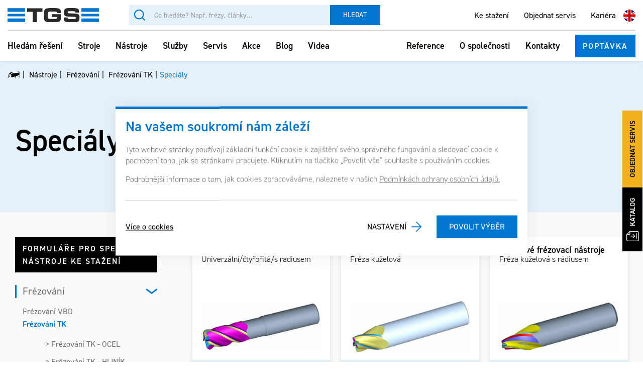

--- FILE ---
content_type: text/html; charset=utf-8
request_url: https://tgs.cz/nastroje/frezovani/frezovani-tk/specialy
body_size: 14374
content:
<!DOCTYPE html> <html lang="cs"> <head> <meta charset="utf-8" /> <meta name="keywords" content="Speciály frézování, speciály frézování TK ocel, speciály" /> <meta name="description" content="TGS nabízí speciály frézování TK - ocel. Monolitní rotační nástroje ze slinutého karbidu, s dodací lhůtou do 14-ti dnů. TGS nabízí i ostření nástrojů." /> <meta name="author" content="UVM interactive, http://www.uvm.cz" /> <meta name="robots" content="index,follow" /> <meta name="viewport" content="width=device-width, minimum-scale=1.0, maximum-scale=5.0"/> <meta name="apple-mobile-web-app-capable" content="yes" /> <script type="application/ld+json">
			[{"@context":"https:\/\/schema.org","@type":"Organization","url":"https:\/\/tgs.cz\/"}]
	</script> <meta property="og:image" content="https://tgs.cz/_templates/project_frontend/images/preview.png"/> <meta property="og:site_name" content="TGS s.r.o."/> <meta property="og:title" content="Speciály"/> <meta property="og:type" content="website" /> <meta property="og:url" content="https://tgs.cz//nastroje/frezovani/frezovani-tk/specialy"/> <meta property="og:description" content="TGS nabízí speciály frézování TK - ocel. Monolitní rotační nástroje ze slinutého karbidu, s dodací lhůtou do 14-ti dnů. TGS nabízí i ostření nástrojů."/> <title>Speciály | TGS s.r.o.</title> <link rel="apple-touch-icon" sizes="57x57" href="/_templates/project_frontend/images/favicon/apple-icon-57x57.png"> <link rel="apple-touch-icon" sizes="60x60" href="/_templates/project_frontend/images/favicon/apple-icon-60x60.png"> <link rel="apple-touch-icon" sizes="72x72" href="/_templates/project_frontend/images/favicon/apple-icon-72x72.png"> <link rel="apple-touch-icon" sizes="76x76" href="/_templates/project_frontend/images/favicon/apple-icon-76x76.png"> <link rel="apple-touch-icon" sizes="114x114" href="/_templates/project_frontend/images/favicon/apple-icon-114x114.png"> <link rel="apple-touch-icon" sizes="120x120" href="/_templates/project_frontend/images/favicon/apple-icon-120x120.png"> <link rel="apple-touch-icon" sizes="144x144" href="/_templates/project_frontend/images/favicon/apple-icon-144x144.png"> <link rel="apple-touch-icon" sizes="152x152" href="/_templates/project_frontend/images/favicon/apple-icon-152x152.png"> <link rel="apple-touch-icon" sizes="180x180" href="/_templates/project_frontend/images/favicon/apple-icon-180x180.png"> <link rel="icon" type="image/png" sizes="192x192" href="/_templates/project_frontend/images/favicon/android-icon-192x192.png"> <link rel="icon" type="image/png" sizes="32x32" href="/_templates/project_frontend/images/favicon/favicon-32x32.png"> <link rel="icon" type="image/png" sizes="96x96" href="/_templates/project_frontend/images/favicon/favicon-96x96.png"> <link rel="icon" type="image/png" sizes="16x16" href="/_templates/project_frontend/images/favicon/favicon-16x16.png"> <link rel="manifest" href="/_templates/project_frontend/images/favicon/manifest.json"> <meta name="msapplication-TileColor" content="#222222"> <meta name="msapplication-TileImage" content="/_templates/project_frontend/images/favicon/ms-icon-144x144.png"> <meta name="theme-color" content="#222222"> <link rel="stylesheet" type="text/css" href="https://tgs.cz/_templates/project_frontend/css/style.css" /> <script type="text/javascript">
	// Pro nepřihlášené uživatele nejsou potřeba překlady, ale global_translates_l10n musí existovat kvůli webpack externals
	window.global_translates_l10n = [];
</script> <script>
		window.dataLayer = window.dataLayer || [];

		function gtag(){
			window.dataLayer.push(arguments);
		}

		
		gtag('consent', 'default', {
			'security_storage': 'granted',
			'functionality_storage': 'granted',
			'personalization_storage': 'denied',
			'analytics_storage': 'denied',
			'ad_storage': 'denied',
			'ad_user_data': 'denied',
			'ad_personalization': 'denied',
		});
	</script> <script>
		(function(w, d, s, l, i) {
			w[l] = w[l] || [];

			w[l].push({
				'gtm.start': new Date().getTime(),
				event: 'gtm.js'
			});

			var f = d.getElementsByTagName(s)[0],
					j = d.createElement(s),
					dl = l != 'dataLayer' ? '&l=' + l : '';

			j.async = true;

			j.src = 'https://www.googletagmanager.com/gtm.js?id=' + i + dl;
			f.parentNode.insertBefore(j, f);
		})(window, document, 'script', 'dataLayer', 'GTM-NJ5BWMD');
	</script> </head> <body> <noscript><iframe src="https://www.googletagmanager.com/ns.html?id=GTM-NJ5BWMD" height="0" width="0" style="display:none;visibility:hidden"></iframe></noscript> <div id="wrapper" class="produkty not-admin"> <div class="menu-background-layer" style="display: none;"></div> <header id="header" class="not-admin"> <div class="container"> <div class="for-desktop"> <div class="top"> <div class="left"> <a class="navbar-brand" href="https://tgs.cz/"> <img src="https://tgs.cz/_templates/project_frontend/images/logo.svg" alt="TGS"/> </a> <div id="search" class="search navbar-search pull-left"> <form class="navbar-form" action="https://tgs.cz/vyhledavani" method="get" id="quickSearch"> <input type="hidden" name="sent" value="1"/> <div class="input-group stylish-input-group"> <input class="form-control" name="searchTerm" value="" placeholder="Co hledáte? Např. frézy, články…" aria-label="Vyhledávání" data-structuregroups="19,255"> <span class="input-group-addon"> <button class="icon btn btn-default" type="submit" aria-label="Vyhledat">Hledat</button> </span> </div> </form> </div> </div> <div class="right"> <div class="menu"> <ul> <li><a href="/nasi-partneri-v-oblasti-stroju-a-nastroju">Ke stažení</a></li> <li><a href="/servis/objednat-servis">Objednat servis</a></li> <li><a href="/kariera">Kariéra</a></li> </ul> </div> <div class="lang"> <ul> <li><a href="https://en.tgs.cz/"><img src="/_templates/project_frontend/images/en.svg" width="24" alt="en" /></a></li> </ul> </div> </div> </div> <div class="bottom"> <div class="left"> <div class="collapse navbar-collapse" id="bs-example-navbar-collapse-1"> <ul class="nav navbar-nav navbar-right"> <li class=""> <a href="https://tgs.cz/hledam-reseni">Hledám řešení</a> </li> <li class="dropdown"> <a href="https://tgs.cz/stroje">Stroje</a> <ul class="submenu"> <li> <a href="/stroje/5ose-stroje"> <div class="icon"> <img src="/_templates/project_frontend/images/machines/5ose-stroje.png" alt="5osé stroje" /> </div>
                                    5osé stroje
                                </a> <ul> <li><h3>5osé stroje</h3></li> <li><a href="/stroje/5ose-stroje#axile">Axile</a></li> <li><a href="/stroje/5ose-stroje#kitamura">Kitamura</a></li> <li><a href="/stroje/5ose-stroje#ibarmia">Ibarmia</a></li> </ul> </li> <li> <a href="/stroje/horizontalni-centra-s-paletizaci"> <div class="icon"> <img src="/_templates/project_frontend/images/machines/horizontalni-centra-s-paletizaci.png" alt="Horizontální centra s paletizací" /> </div>
                                    Horizontální centra s paletizací
                                </a> <ul> <li><h3>Horizontální centra s paletizací</h3></li> <li><a href="/stroje/horizontalni-centra-s-paletizaci#kitamura">Kitamura</a></li> </ul> </li> <li> <a href="/stroje/portalova-centra"> <div class="icon"> <img src="/_templates/project_frontend/images/machines/portalova-centr.png" alt="Portálová centra" /> </div>
                                    Portálová centra
                                </a> <ul> <li><h3>Portálová centra</h3></li> <li><a href="/stroje/portalova-centra#correa">Correa</a></li> <li><a href="/stroje/portalova-centra#hartford">Hartford</a></li> </ul> </li> <li> <a href="/stroje/soustruhy"> <div class="icon"> <img src="/_templates/project_frontend/images/machines/soustruhy.png" alt="Soustruhy" /> </div>
                                    Soustruhy
                                </a> <ul> <li><h3>Soustruhy</h3></li> <li><a href="/stroje/soustruhy#biglia">Biglia</a></li> <li><a href="/stroje/soustruhy#smec">Smec</a></li> </ul> </li> <li> <a href="/stroje/horizontalni-frezovaci-centra"> <div class="icon"> <img src="/_templates/project_frontend/images/machines/soustruhy.png" alt="Horizontální frézovací centra" /> </div>
                                    Horizontální frézovací centra
                                </a> <ul> <li><h3>Horizontální frézovací centra</h3></li> <li><a href="/stroje/horizontalni-frezovaci-centra#correa">Correa</a></li> <li><a href="/stroje/horizontalni-frezovaci-centra#ibarmia">Ibarmia</a></li> </ul> </li> <li> <a href="/stroje/vertikalni-centra"> <div class="icon"> <img src="/_templates/project_frontend/images/machines/verticalni-centra.png" alt="Vertikální centra" /> </div>
                                    Vertikální centra
                                </a> <ul> <li><h3>Vertikální centra</h3></li> <li><a href="/stroje/vertikalni-centra#axile">Axile</a></li> <li><a href="/stroje/vertikalni-centra#kitamura">Kitamura</a></li> <li><a href="/stroje/vertikalni-centra#hartford">Hartford</a></li> <li><a href="/stroje/vertikalni-centra#ibarmia">Ibarmia</a></li> </ul> </li> <li class="yellow"> <a href="/stroje/skladove-stroje" class="without-arrow"> <div class="icon"> <img src="/_templates/project_frontend/images/qboxes/qbox59.png" alt="Skladové stroje" /> </div>
                                    Skladové stroje
                                </a> </li> <li class="light-blue"> <a href="/velkoformatovy-3d-tisk" class="without-arrow"> <div class="icon"> <img src="/_templates/project_frontend/images/qboxes/qbox19.png" alt="Velkoformátový 3D tisk" /> </div>
                                    Velkoformátový 3D tisk
                                </a> </li> <li class="light-blue"> <a href="/stroje/multifunkcni-centra"> <div class="icon"> <img src="/_templates/project_frontend/images/machines/multifunkcni-centra.png" alt="Multifunkční centra" /> </div>
                                    Multifunkční centra
                                </a> <ul> <li><h3>Multifunkční centra</h3></li> <li><a href="/stroje/multifunkcni-centra#axile">Axile</a></li> <li><a href="/stroje/multifunkcni-centra#ibarmia">Ibarmia</a></li> <li><a href="/stroje/multifunkcni-centra#correa">Correa</a></li> </ul> </li> <li class="light-blue"> <a href="/stroje/paletizace-a-automatizace"> <div class="icon"> <img src="/_templates/project_frontend/images/machines/paletizace-a-automatizace.png" alt="Paletizace a automatizace" /> </div>
                                    Paletizace a automatizace
                                </a> <ul> <li><h3>Paletizace a automatizace</h3></li> <li><a href="/stroje/paletizace-a-automatizace#axile">Axile</a></li> <li><a href="/stroje/paletizace-a-automatizace#kitamura">Kitamura</a></li> <li><a href="/stroje/paletizace-a-automatizace#ibarmia">Ibarmia</a></li> </ul> </li> <li class="light-blue"> <a href="/stroje/kompozity-a-hlinik"> <div class="icon"> <img src="/_templates/project_frontend/images/machines/kompozity-a-hlinik.png" alt="Kompozity a hliník" /> </div>
                                    Kompozity a hliník
                                </a> <ul> <li><h3>Kompozity a hliník</h3></li> <li><a href="/stroje/kompozity-a-hlinik#belotti">Belotti</a></li> <li><a href="/stroje/kompozity-a-hlinik#correa">Correa</a></li> </ul> </li> <li class="light-blue"> <a href="/stroje/roboticka-bunka#cubebox"> <div class="icon"> <img src="/_templates/project_frontend/images/machines/roboticka-bunka.png" alt="Robotická buňka" /> </div>
                                    Robotická buňka
                                </a> <ul> <li><h3>Robotická buňka</h3></li> <li><a href="/stroje/roboticka-bunka#cubebox">Cubebox</a></li> </ul> </li> </ul> </li> <li class="dropdown"> <a href="https://tgs.cz/nastroje">Nástroje</a> <ul class="submenu"> <li> <a href="/nastroje/frezovani"> <div class="icon"> <img src="/_templates/project_frontend/images/qboxes/qbox11.png" alt="Frézování" /> </div>
                                    Frézování
                                </a> <ul> <li><h3>Frézování</h3></li> <li><a href="/nastroje/frezovani/frezovani-vbd">Frézování VBD</a></li> <li><a href="/nastroje/frezovani/frezovani-tk">Frézování TK</a></li> </ul> </li> <li> <a href="/nastroje/vrtani-vyvrtavani"> <div class="icon"> <img src="/_templates/project_frontend/images/qboxes/qbox12.png" alt="Vrtání/ vyvrtávání" /> </div>
                                    Vrtání/ vyvrtávání
                                </a> <ul> <li><h3>Vrtání/ vyvrtávání</h3></li> <li><a href="/nastroje/vrtani-vyvrtavani/vrtaky">Vrtáky</a></li> <li><a href="/nastroje/vrtani-vyvrtavani/zahlubniky">Záhlubníky</a></li> <li><a href="/nastroje/vrtani-vyvrtavani/vyvrtavaci-hlavy">Vyvrtávací hlavy</a></li> <li><a href="/nastroje/vrtani-vyvrtavani/specialy">Speciály</a></li> </ul> </li> <li> <a href="/nastroje/soustruzeni"> <div class="icon"> <img src="/_templates/project_frontend/images/qboxes/qbox13.png" alt="Soustružení" /> </div>
                                    Soustružení
                                </a> <ul> <li><h3>Soustružení</h3></li> <li><a href="/nastroje/soustruzeni/soustruznicke-noze-vnejsi">Soustružnické nože vnější</a></li> <li><a href="/nastroje/soustruzeni/soustruznicke-noze-vnitrni">Soustružnické nože vnitřní</a></li> <li><a href="/nastroje/soustruzeni/vbd-pro-soustruzeni">VBD pro soustružení</a></li> </ul> </li> <li> <a href="/nastroje/zavitovani"> <div class="icon"> <img src="/_templates/project_frontend/images/qboxes/qbox14.png" alt="Závitování" /> </div>
                                    Závitování
                                </a> <ul> <li><h3>Závitování</h3></li> <li><a href="/nastroje/zavitovani/rezani">Řezání</a></li> <li><a href="/nastroje/zavitovani/tvareni">Tváření</a></li> <li><a href="/nastroje/zavitovani/frezovani">Frézování</a></li> </ul> </li> <li> <a href="/nastroje/upinani"> <div class="icon"> <img src="/_templates/project_frontend/images/qboxes/qbox16.png" alt="Upínání" /> </div>
                                    Upínání
                                </a> <ul> <li><h3>Upínání</h3></li> <li><a href="/nastroje/upinani/sk-din">ISO - DIN 69871</a></li> <li><a href="/nastroje/upinani/iso-din2080">ISO - DIN2080</a></li> <li><a href="/nastroje/upinani/dual-sk">DUAL SK</a></li> <li><a href="/nastroje/upinani/mas-bt">BT</a></li> <li><a href="/nastroje/upinani/dual-bt">DUAL BT</a></li> <li><a href="/nastroje/upinani/capto">CAPTO</a></li> <li><a href="/nastroje/upinani/hsk">HSK</a></li> <li><a href="/nastroje/upinani/soustruzeni">Soustružení</a></li> <li><a href="/nastroje/upinani/prislusenstvi">Příslušenství</a></li> </ul> </li> <li> <a href="/nastroje/upinani-obrobku"> <div class="icon"> <img src="/_templates/project_frontend/images/qboxes/qbox17.png" alt="Upínání obrobků" /> </div>
                                    Upínání obrobků
                                </a> <ul> <li><h3>Upínání obrobků</h3></li> <li><a href="/nastroje/upinani-obrobku/sveraky">Svěráky</a></li> <li><a href="/nastroje/upinani-obrobku/zero-point">Zero-point</a></li> </ul> </li> <li> <a href="/nastroje/prislusenstvi"> <div class="icon"> <img src="/_templates/project_frontend/images/qboxes/qbox18.png" alt="Příslušenství" /> </div>
                                    Příslušenství
                                </a> <ul> <li><h3>Příslušenství</h3></li> <li><a href="/nastroje/prislusenstvi/hlavy">Hlavy</a></li> <li><a href="/nastroje/prislusenstvi/otocne-stolky">Otočné stolky</a></li> <li><a href="/nastroje/prislusenstvi/upinani">Tepelné upínání</a></li> <li><a href="/nastroje/prislusenstvi/vydejni-automaty">Výdejní automaty</a></li> <li><a href="/nastroje/prislusenstvi/ostatni">Ostatní</a></li> </ul> </li> <li> <a href="/sluzby/ostreni-nastroju" class="without-arrow"> <div class="icon"> <img src="/_templates/project_frontend/images/qboxes/qbox58.png" alt="Ostření nástrojů" /> </div>
                                    Ostření nástrojů
                                </a> </li> <li> <a href="/nastroje/specialni-nastroje"> <div class="icon"> <img src="/_templates/project_frontend/images/qboxes/qbox22.png" alt="Speciální nástroje" /> </div>
                                    Speciální nástroje
                                </a> <ul> <li><h3>Speciální nástroje</h3></li> <li><a href="/nastroje/specialni-nastroje/tvrdokovove-specialy">Tvrdokovové speciály</a></li> <li><a href="/nastroje/specialni-nastroje/vbd-specialy">VBD speciály</a></li> </ul> </li> </ul> </li> <li class="dropdown"> <a href="https://tgs.cz/sluzby">Služby</a> <ul class="submenu"> <li> <a href="/sluzby/prototypova-vyroba" class="without-arrow"> <div class="icon"> <img src="/_templates/project_frontend/images/qboxes/qbox51.png" alt="Prototypová výroba" /> </div>
                                    Prototypová výroba
                                </a> </li> <li> <a href="/sluzby/automatizace" class="without-arrow"> <div class="icon"> <img src="/_templates/project_frontend/images/qboxes/qbox52.png" alt="Automatizace CNC strojů" /> </div>
                                    Automatizace CNC strojů
                                </a> </li> <li> <a href="/sluzby/dilenska-metrologie" class="without-arrow"> <div class="icon"> <img src="/_templates/project_frontend/images/qboxes/qbox53.png" alt="Dílenská metrologie" /> </div>
                                    Dílenská metrologie
                                </a> </li> <li> <a href="/sluzby/mereni-stroju" class="without-arrow"> <div class="icon"> <img src="/_templates/project_frontend/images/qboxes/qbox54.png" alt="Měření strojů" /> </div>
                                    Měření strojů
                                </a> </li> <li> <a href="/sluzby/konstrukce-a-pripravky" class="without-arrow"> <div class="icon"> <img src="/_templates/project_frontend/images/qboxes/qbox55.png" alt="Upínací přípravky" /> </div>
                                    Upínací přípravky
                                </a> </li> <li> <a href="/sluzby/tool-management" class="without-arrow"> <div class="icon"> <img src="/_templates/project_frontend/images/qboxes/qbox56.png" alt="Tool-Management" /> </div>
                                    Tool-Management
                                </a> </li> <li> <a href="/velkoformatovy-3d-tisk" class="without-arrow"> <div class="icon"> <img src="/_templates/project_frontend/images/qboxes/qbox57.png" alt="Velkoformátový 3D tisk" /> </div>
                                    Velkoformátový 3D tisk
                                </a> </li> <li> <a href="/sluzby/ostreni-nastroju" class="without-arrow"> <div class="icon"> <img src="/_templates/project_frontend/images/qboxes/qbox58.png" alt="Ostření nástrojů" /> </div>
                                    Ostření nástrojů
                                </a> </li> <li> <a href="/nastroje/specialni-nastroje"> <div class="icon"> <img src="/_templates/project_frontend/images/qboxes/qbox22.png" alt="Speciály" /> </div>
                                    Speciální nástroje
                                </a> <ul> <li><h3>Speciální nástroje</h3></li> <li><a href="/nastroje/specialni-nastroje/tvrdokovove-specialy">Tvrdokovové speciály</a></li> <li><a href="/nastroje/specialni-nastroje/vbd-specialy">VBD speciály</a></li> </ul> </li> </ul> </li> <li class=""> <a href="https://tgs.cz/servis">Servis</a> </li> <li class=""> <a href="https://tgs.cz/akce">Akce</a> </li> <li > <a href="https://tgs.cz/blog">Blog</a> </li> <li class=""> <a href="https://tgs.cz/videa">Videa</a> </li> </ul> </div> </div> <div class="right"> <div class="right-menu"> <ul> <li><a href="/reference">Reference</a></li> <li><a href="/o-spolecnosti">O společnosti</a></li> <li><a href="/kontakty">Kontakty</a></li> </ul> </div> <a href="#" class="open-modal inquiry bttn">Poptávka</a> </div> </div> </div> <div class="for-mobile"> <div class="top"> <a class="navbar-brand" href="https://tgs.cz/"> <img src="https://tgs.cz/_templates/project_frontend/images/logo.svg" alt="TGS"/> </a> <div class="lang"> <ul> <li><a href="https://en.tgs.cz/"><img src="/_templates/project_frontend/images/en.svg" width="24" alt="en" /></a></li> </ul> </div> <div class="burger">
                    MENU
                </div> </div> <div class="bottom"> <div id="search" class="search navbar-search"> <form class="navbar-form" action="https://tgs.cz/vyhledavani" method="get" id="quickSearch"> <input type="hidden" name="sent" value="1"/> <div class="input-group stylish-input-group"> <input class="form-control" name="searchTerm" value="" placeholder="Vyhledávání" aria-label="Vyhledávání" data-structuregroups="19,255"> <span class="input-group-addon"> <button class="icon btn btn-default" type="submit" aria-label="Vyhledat"></button> </span> </div> </form> </div> <div class="collapse navbar-collapse" id="bs-example-navbar-collapse-1"> <ul class="nav navbar-nav navbar-right"> <li class=""> <a href="https://tgs.cz/hledam-reseni">Hledám řešení</a> </li> <li class="dropdown"> <a href="https://tgs.cz/stroje">Stroje</a> <ul class="submenu"> <li> <a href="/stroje/5ose-stroje"> <div class="icon"> <img src="/_templates/project_frontend/images/machines/5ose-stroje.png" alt="5osé stroje" /> </div>
                                    5osé stroje
                                </a> <ul> <li><h3>5osé stroje</h3></li> <li><a href="/stroje/5ose-stroje#axile">Axile</a></li> <li><a href="/stroje/5ose-stroje#kitamura">Kitamura</a></li> <li><a href="/stroje/5ose-stroje#ibarmia">Ibarmia</a></li> </ul> </li> <li> <a href="/stroje/horizontalni-centra-s-paletizaci"> <div class="icon"> <img src="/_templates/project_frontend/images/machines/horizontalni-centra-s-paletizaci.png" alt="Horizontální centra s paletizací" /> </div>
                                    Horizontální centra s paletizací
                                </a> <ul> <li><h3>Horizontální centra s paletizací</h3></li> <li><a href="/stroje/horizontalni-centra-s-paletizaci#kitamura">Kitamura</a></li> </ul> </li> <li> <a href="/stroje/portalova-centra"> <div class="icon"> <img src="/_templates/project_frontend/images/machines/portalova-centr.png" alt="Portálová centra" /> </div>
                                    Portálová centra
                                </a> <ul> <li><h3>Portálová centra</h3></li> <li><a href="/stroje/portalova-centra#correa">Correa</a></li> <li><a href="/stroje/portalova-centra#hartford">Hartford</a></li> </ul> </li> <li> <a href="/stroje/soustruhy"> <div class="icon"> <img src="/_templates/project_frontend/images/machines/soustruhy.png" alt="Soustruhy" /> </div>
                                    Soustruhy
                                </a> <ul> <li><h3>Soustruhy</h3></li> <li><a href="/stroje/soustruhy#biglia">Biglia</a></li> <li><a href="/stroje/soustruhy#smec">Smec</a></li> </ul> </li> <li> <a href="/stroje/horizontalni-frezovaci-centra"> <div class="icon"> <img src="/_templates/project_frontend/images/machines/soustruhy.png" alt="Horizontální frézovací centra" /> </div>
                                    Horizontální frézovací centra
                                </a> <ul> <li><h3>Horizontální frézovací centra</h3></li> <li><a href="/stroje/horizontalni-frezovaci-centra#correa">Correa</a></li> <li><a href="/stroje/horizontalni-frezovaci-centra#ibarmia">Ibarmia</a></li> </ul> </li> <li> <a href="/stroje/vertikalni-centra"> <div class="icon"> <img src="/_templates/project_frontend/images/machines/verticalni-centra.png" alt="Vertikální centra" /> </div>
                                    Vertikální centra
                                </a> <ul> <li><h3>Vertikální centra</h3></li> <li><a href="/stroje/vertikalni-centra#axile">Axile</a></li> <li><a href="/stroje/vertikalni-centra#kitamura">Kitamura</a></li> <li><a href="/stroje/vertikalni-centra#hartford">Hartford</a></li> <li><a href="/stroje/vertikalni-centra#ibarmia">Ibarmia</a></li> </ul> </li> <li class="yellow"> <a href="/stroje/skladove-stroje" class="without-arrow"> <div class="icon"> <img src="/_templates/project_frontend/images/qboxes/qbox59.png" alt="Skladové stroje" /> </div>
                                    Skladové stroje
                                </a> </li> <li class="light-blue"> <a href="/velkoformatovy-3d-tisk" class="without-arrow"> <div class="icon"> <img src="/_templates/project_frontend/images/qboxes/qbox19.png" alt="Velkoformátový 3D tisk" /> </div>
                                    Velkoformátový 3D tisk
                                </a> </li> <li class="light-blue"> <a href="/stroje/multifunkcni-centra"> <div class="icon"> <img src="/_templates/project_frontend/images/machines/multifunkcni-centra.png" alt="Multifunkční centra" /> </div>
                                    Multifunkční centra
                                </a> <ul> <li><h3>Multifunkční centra</h3></li> <li><a href="/stroje/multifunkcni-centra#axile">Axile</a></li> <li><a href="/stroje/multifunkcni-centra#ibarmia">Ibarmia</a></li> <li><a href="/stroje/multifunkcni-centra#correa">Correa</a></li> </ul> </li> <li class="light-blue"> <a href="/stroje/paletizace-a-automatizace"> <div class="icon"> <img src="/_templates/project_frontend/images/machines/paletizace-a-automatizace.png" alt="Paletizace a automatizace" /> </div>
                                    Paletizace a automatizace
                                </a> <ul> <li><h3>Paletizace a automatizace</h3></li> <li><a href="/stroje/paletizace-a-automatizace#axile">Axile</a></li> <li><a href="/stroje/paletizace-a-automatizace#kitamura">Kitamura</a></li> <li><a href="/stroje/paletizace-a-automatizace#ibarmia">Ibarmia</a></li> </ul> </li> <li class="light-blue"> <a href="/stroje/kompozity-a-hlinik"> <div class="icon"> <img src="/_templates/project_frontend/images/machines/kompozity-a-hlinik.png" alt="Kompozity a hliník" /> </div>
                                    Kompozity a hliník
                                </a> <ul> <li><h3>Kompozity a hliník</h3></li> <li><a href="/stroje/kompozity-a-hlinik#belotti">Belotti</a></li> <li><a href="/stroje/kompozity-a-hlinik#correa">Correa</a></li> </ul> </li> <li class="light-blue"> <a href="/stroje/roboticka-bunka#cubebox"> <div class="icon"> <img src="/_templates/project_frontend/images/machines/roboticka-bunka.png" alt="Robotická buňka" /> </div>
                                    Robotická buňka
                                </a> <ul> <li><h3>Robotická buňka</h3></li> <li><a href="/stroje/roboticka-bunka#cubebox">Cubebox</a></li> </ul> </li> </ul> </li> <li class="dropdown"> <a href="https://tgs.cz/nastroje">Nástroje</a> <ul class="submenu"> <li> <a href="/nastroje/frezovani"> <div class="icon"> <img src="/_templates/project_frontend/images/qboxes/qbox11.png" alt="Frézování" /> </div>
                                    Frézování
                                </a> <ul> <li><h3>Frézování</h3></li> <li><a href="/nastroje/frezovani/frezovani-vbd">Frézování VBD</a></li> <li><a href="/nastroje/frezovani/frezovani-tk">Frézování TK</a></li> </ul> </li> <li> <a href="/nastroje/vrtani-vyvrtavani"> <div class="icon"> <img src="/_templates/project_frontend/images/qboxes/qbox12.png" alt="Vrtání/ vyvrtávání" /> </div>
                                    Vrtání/ vyvrtávání
                                </a> <ul> <li><h3>Vrtání/ vyvrtávání</h3></li> <li><a href="/nastroje/vrtani-vyvrtavani/vrtaky">Vrtáky</a></li> <li><a href="/nastroje/vrtani-vyvrtavani/zahlubniky">Záhlubníky</a></li> <li><a href="/nastroje/vrtani-vyvrtavani/vyvrtavaci-hlavy">Vyvrtávací hlavy</a></li> <li><a href="/nastroje/vrtani-vyvrtavani/specialy">Speciály</a></li> </ul> </li> <li> <a href="/nastroje/soustruzeni"> <div class="icon"> <img src="/_templates/project_frontend/images/qboxes/qbox13.png" alt="Soustružení" /> </div>
                                    Soustružení
                                </a> <ul> <li><h3>Soustružení</h3></li> <li><a href="/nastroje/soustruzeni/soustruznicke-noze-vnejsi">Soustružnické nože vnější</a></li> <li><a href="/nastroje/soustruzeni/soustruznicke-noze-vnitrni">Soustružnické nože vnitřní</a></li> <li><a href="/nastroje/soustruzeni/vbd-pro-soustruzeni">VBD pro soustružení</a></li> </ul> </li> <li> <a href="/nastroje/zavitovani"> <div class="icon"> <img src="/_templates/project_frontend/images/qboxes/qbox14.png" alt="Závitování" /> </div>
                                    Závitování
                                </a> <ul> <li><h3>Závitování</h3></li> <li><a href="/nastroje/zavitovani/rezani">Řezání</a></li> <li><a href="/nastroje/zavitovani/tvareni">Tváření</a></li> <li><a href="/nastroje/zavitovani/frezovani">Frézování</a></li> </ul> </li> <li> <a href="/nastroje/upinani"> <div class="icon"> <img src="/_templates/project_frontend/images/qboxes/qbox16.png" alt="Upínání" /> </div>
                                    Upínání
                                </a> <ul> <li><h3>Upínání</h3></li> <li><a href="/nastroje/upinani/sk-din">ISO - DIN 69871</a></li> <li><a href="/nastroje/upinani/iso-din2080">ISO - DIN2080</a></li> <li><a href="/nastroje/upinani/dual-sk">DUAL SK</a></li> <li><a href="/nastroje/upinani/mas-bt">BT</a></li> <li><a href="/nastroje/upinani/dual-bt">DUAL BT</a></li> <li><a href="/nastroje/upinani/capto">CAPTO</a></li> <li><a href="/nastroje/upinani/hsk">HSK</a></li> <li><a href="/nastroje/upinani/soustruzeni">Soustružení</a></li> <li><a href="/nastroje/upinani/prislusenstvi">Příslušenství</a></li> </ul> </li> <li> <a href="/nastroje/upinani-obrobku"> <div class="icon"> <img src="/_templates/project_frontend/images/qboxes/qbox17.png" alt="Upínání obrobků" /> </div>
                                    Upínání obrobků
                                </a> <ul> <li><h3>Upínání obrobků</h3></li> <li><a href="/nastroje/upinani-obrobku/sveraky">Svěráky</a></li> <li><a href="/nastroje/upinani-obrobku/zero-point">Zero-point</a></li> </ul> </li> <li> <a href="/nastroje/prislusenstvi"> <div class="icon"> <img src="/_templates/project_frontend/images/qboxes/qbox18.png" alt="Příslušenství" /> </div>
                                    Příslušenství
                                </a> <ul> <li><h3>Příslušenství</h3></li> <li><a href="/nastroje/prislusenstvi/hlavy">Hlavy</a></li> <li><a href="/nastroje/prislusenstvi/otocne-stolky">Otočné stolky</a></li> <li><a href="/nastroje/prislusenstvi/upinani">Tepelné upínání</a></li> <li><a href="/nastroje/prislusenstvi/vydejni-automaty">Výdejní automaty</a></li> <li><a href="/nastroje/prislusenstvi/ostatni">Ostatní</a></li> </ul> </li> <li> <a href="/sluzby/ostreni-nastroju" class="without-arrow"> <div class="icon"> <img src="/_templates/project_frontend/images/qboxes/qbox58.png" alt="Ostření nástrojů" /> </div>
                                    Ostření nástrojů
                                </a> </li> <li> <a href="/nastroje/specialni-nastroje"> <div class="icon"> <img src="/_templates/project_frontend/images/qboxes/qbox22.png" alt="Speciální nástroje" /> </div>
                                    Speciální nástroje
                                </a> <ul> <li><h3>Speciální nástroje</h3></li> <li><a href="/nastroje/specialni-nastroje/tvrdokovove-specialy">Tvrdokovové speciály</a></li> <li><a href="/nastroje/specialni-nastroje/vbd-specialy">VBD speciály</a></li> </ul> </li> </ul> </li> <li class="dropdown"> <a href="https://tgs.cz/sluzby">Služby</a> <ul class="submenu"> <li> <a href="/sluzby/prototypova-vyroba" class="without-arrow"> <div class="icon"> <img src="/_templates/project_frontend/images/qboxes/qbox51.png" alt="Prototypová výroba" /> </div>
                                    Prototypová výroba
                                </a> </li> <li> <a href="/sluzby/automatizace" class="without-arrow"> <div class="icon"> <img src="/_templates/project_frontend/images/qboxes/qbox52.png" alt="Automatizace CNC strojů" /> </div>
                                    Automatizace CNC strojů
                                </a> </li> <li> <a href="/sluzby/dilenska-metrologie" class="without-arrow"> <div class="icon"> <img src="/_templates/project_frontend/images/qboxes/qbox53.png" alt="Dílenská metrologie" /> </div>
                                    Dílenská metrologie
                                </a> </li> <li> <a href="/sluzby/mereni-stroju" class="without-arrow"> <div class="icon"> <img src="/_templates/project_frontend/images/qboxes/qbox54.png" alt="Měření strojů" /> </div>
                                    Měření strojů
                                </a> </li> <li> <a href="/sluzby/konstrukce-a-pripravky" class="without-arrow"> <div class="icon"> <img src="/_templates/project_frontend/images/qboxes/qbox55.png" alt="Upínací přípravky" /> </div>
                                    Upínací přípravky
                                </a> </li> <li> <a href="/sluzby/tool-management" class="without-arrow"> <div class="icon"> <img src="/_templates/project_frontend/images/qboxes/qbox56.png" alt="Tool-Management" /> </div>
                                    Tool-Management
                                </a> </li> <li> <a href="/velkoformatovy-3d-tisk" class="without-arrow"> <div class="icon"> <img src="/_templates/project_frontend/images/qboxes/qbox57.png" alt="Velkoformátový 3D tisk" /> </div>
                                    Velkoformátový 3D tisk
                                </a> </li> <li> <a href="/sluzby/ostreni-nastroju" class="without-arrow"> <div class="icon"> <img src="/_templates/project_frontend/images/qboxes/qbox58.png" alt="Ostření nástrojů" /> </div>
                                    Ostření nástrojů
                                </a> </li> <li> <a href="/nastroje/specialni-nastroje"> <div class="icon"> <img src="/_templates/project_frontend/images/qboxes/qbox22.png" alt="Speciály" /> </div>
                                    Speciální nástroje
                                </a> <ul> <li><h3>Speciální nástroje</h3></li> <li><a href="/nastroje/specialni-nastroje/tvrdokovove-specialy">Tvrdokovové speciály</a></li> <li><a href="/nastroje/specialni-nastroje/vbd-specialy">VBD speciály</a></li> </ul> </li> </ul> </li> <li class=""> <a href="https://tgs.cz/servis">Servis</a> </li> <li class=""> <a href="https://tgs.cz/akce">Akce</a> </li> <li > <a href="https://tgs.cz/blog">Blog</a> </li> <li class=""> <a href="https://tgs.cz/videa">Videa</a> </li> </ul> </div> <ul> <li><a href="/servis/objednat-servis">Objednat servis</a></li> <li><a href="/kariera">Kariéra</a></li> </ul> <ul> <li><a href="/reference">Reference</a></li> <li><a href="/o-spolecnosti">O společnosti</a></li> <li><a href="/kontakty">Kontakty</a></li> </ul> <div class="socials"> <a target="_blank" href="https://www.facebook.com/tgsmyto/"> <img src="/_templates/project_frontend/images/facebook.svg" alt="Facebook" width="36px" /> </a> <a target="_blank" href="https://www.linkedin.com/company/tgs-nastroje-stroje-technologicke-sluzby/"> <img src="/_templates/project_frontend/images/linkedin.svg" width="36px" alt="LinkedIn" /> </a> </div> </div> </div> </div> </header> <script>
    document.addEventListener('DOMContentLoaded', function() {
        $('#header .for-mobile .burger').on('click', function(){
            $('#header .for-mobile .bottom').toggle();
            $('#header').toggleClass('opened');
            $('#wrapper').toggleClass('freeze');
        });
    });
</script> <div class="container"> <section class="cookies cookies-popup" id="cookiesConsent"> <h2>Na vašem soukromí nám záleží</h2> <p>
				Tyto webové stránky používají základní funkční cookie k zajištění svého správného fungování a sledovací cookie k
				pochopení toho, jak se stránkami pracujete. Kliknutím na tlačítko „Povolit vše“ souhlasíte s používáním cookies.
			</p> <p>Podrobnější informace o tom, jak cookies zpracováváme, naleznete v našich <a href="/gdpr">Podmínkách ochrany osobních údajů.</a></p> <form action="/nastroje/frezovani/frezovani-tk/specialy" id="cookiesConsentForm" class="cookies_form" method="POST"> <div class="btn-group cookies_actions"> <a href="/gdpr">Více o cookies</a> <a href="/cookies" class="button button-white">Nastavení</a> <input type="submit" class="button button-red" name="allow_all" data-type="allow_all" value="Povolit výběr"> </div> </form> </section> </div> <div id="content"> <div class="intro blue"> <div class="container"> <ol class="breadcrumb" vocab="https://schema.org/" typeof="BreadcrumbList"> <li property="itemListElement" typeof="ListItem"> <a href="https://tgs.cz/" property="item" typeof="WebPage"> <span property="name">TGS - nástroje - stroje - technologické služby - Dáváme  plánům život</span> </a> <meta property="position" content="1"> </li> <li property="itemListElement" typeof="ListItem"> <a href="https://tgs.cz/nastroje" property="item" typeof="WebPage"> <span property="name">Nástroje</span> </a> <meta property="position" content="2"> </li> <li property="itemListElement" typeof="ListItem"> <a href="https://tgs.cz/nastroje/frezovani" property="item" typeof="WebPage"> <span property="name">Frézování</span> </a> <meta property="position" content="3"> </li> <li property="itemListElement" typeof="ListItem"> <a href="https://tgs.cz/nastroje/frezovani/frezovani-tk" property="item" typeof="WebPage"> <span property="name">Frézování TK</span> </a> <meta property="position" content="4"> </li> <li class="active">Speciály</li> </ol> <div class="inner"> <div class="container narrow-container"> <div class="left"> <h1>Speciály</h1> <div id="AREA_introDescription"> </div> </div> <div class="right"> </div> </div> </div> </div> </div> <div class="container narrow-container"> <div id="AREA_navGall"> </div> </div> <div class="container"> <div class="container narrow-container"> <div class="product-content"> <div class="row"> <div class="col-md-6 left-side"> <div id="AREA_katalog" class="black"> <div id="x_dataItem_467517" class="pageDataItem x_sortable sort-insite-notadmin" data-datatypeid="2" data-dataitem="467517" data-structureid="3482" data-structuregroupid="19" data-timestamp="2024-04-30 09:57:31" data-itemId="467517" data-structuretimestamp="2022-11-01 14:48:41" data-areaid="AREA_katalog" data-debug="true" > <div id="x_content_467517" class="x_content inlineInsertElement " data-inlineinsert="content_inline_467517" data-el-name="content_inline_467517" data-el-editor="full" data-el-inserttype="singleText" data-el-placeholder="Zadejte text" data-el-versioning="true" > <p><a href="/nastroje/specialni-nastroje/objednat-vice-nastroju">Formuláře pro speciální nástroje ke stažení</a></p> </div> </div> </div> <div class="product-menu"> <ul> <li> <a href="/nastroje/frezovani" data-id="3379" class="">Frézování</a> <ul > <li> <a data-id="3379" href="/nastroje/frezovani/frezovani-vbd" class="">Frézování VBD</a> <ul > <li> <a class="" href="/nastroje/frezovani/frezovani-vbd/rohove-frezy">> Rohové frézy</a> </li> <li> <a class="" href="/nastroje/frezovani/frezovani-vbd/jezkove-frezy">> Ježkové frézy</a> </li> <li> <a class="" href="/nastroje/frezovani/frezovani-vbd/celni-frezy">> Čelní frézy</a> </li> <li> <a class="" href="/nastroje/frezovani/frezovani-vbd/kopirovaci-frezy">> Kopírovací frézy</a> </li> <li> <a class="" href="/nastroje/frezovani/frezovani-vbd/kotoucove-frezy">> Kotoučové frézy</a> </li> <li> <a class="" href="/nastroje/frezovani/frezovani-vbd/drazkovaci-frezy">> Drážkovací frézy</a> </li> <li> <a class="" href="/nastroje/frezovani/frezovani-vbd/hfc-frezy">> HFC frézy</a> </li> <li> <a class="" href="/nastroje/frezovani/frezovani-vbd/srazeci-frezy">> Srážecí frézy</a> </li> </ul> </li> <li> <a data-id="3379" href="/nastroje/frezovani/frezovani-tk" class="">Frézování TK</a> <ul > <li> <a class="" href="/nastroje/frezovani/frezovani-tk-ocel">> Frézování TK - OCEL</a> <ul > <li> <a class="" href="/nastroje/frezovani/frezovani-tk-ocel/rohove-frezy">> Rohové frézy</a> </li> <li> <a class="" href="/nastroje/frezovani/frezovani-tk-ocel/kulove-frezy">> Kulové frézy</a> </li> <li> <a class="" href="/nastroje/frezovani/frezovani-tk-ocel/dokoncovaci-frezy">> Dokončovací frézy</a> </li> <li> <a class="" href="/nastroje/frezovani/frezovani-tk-ocel/hfc-frezy">> HFC frézy</a> </li> <li> <a class="" href="/nastroje/frezovani/frezovani-tk-ocel/frezy-na-srazeni-hran">> Frézy na srážení hran</a> </li> <li> <a class="" href="/nastroje/frezovani/frezovani-tk-ocel/adaptivni-frezy">> Adaptivní frézy</a> </li> </ul> </li> <li> <a class="" href="/nastroje/frezovani/frezovani-tk-hlinik">> Frézování TK - HLINÍK</a> <ul > <li> <a class="" href="/nastroje/frezovani/frezovani-tk-hlinik/rohove-frezy">> Rohové frézy</a> </li> </ul> </li> <li> <a class="" href="/nastroje/frezovani/frezovani-tk-nerez">> Frézování TK - NEREZ</a> <ul > <li> <a class="" href="/nastroje/frezovani/frezovani-tk-nerez/rohove-frezy">> Rohové frézy</a> </li> </ul> </li> <li> <a class="" href="/nastroje/frezovani/frezovani-tk-superslitiny">> Frézování TK - SUPERSLITINY</a> <ul > <li> <a class="" href="/nastroje/frezovani/frezovani-tk-superslitiny/adaptivni-frezy">> Adaptivní frézy</a> </li> </ul> </li> <li> <a class="active" href="/nastroje/frezovani/frezovani-tk/specialy">> Speciály</a> </li> </ul> </li> </ul> </li> <li> <a href="/nastroje/vrtani-vyvrtavani" data-id="3380" class="">Vrtání/ vyvrtávání</a> <ul > <li> <a data-id="3380" href="/nastroje/vrtani-vyvrtavani/vrtaky" class="">Vrtáky</a> </li> <li> <a data-id="3380" href="/nastroje/vrtani-vyvrtavani/zahlubniky" class="">Záhlubníky</a> </li> <li> <a data-id="3380" href="/nastroje/vrtani-vyvrtavani/vyvrtavaci-hlavy" class="">Vyvrtávací hlavy</a> </li> <li> <a data-id="3380" href="/nastroje/vrtani-vyvrtavani/specialy" class="">Speciály</a> </li> </ul> </li> <li> <a href="/nastroje/soustruzeni" data-id="3381" class="">Soustružení</a> <ul > <li> <a data-id="3381" href="/nastroje/soustruzeni/soustruznicke-noze-vnejsi" class="">Soustružnické nože vnější</a> <ul > <li> <a class="" href="/nastroje/soustruzeni/soustruznicke-noze-vnejsi/bez-vnitrniho-chlazeni">> Bez vnitřního chlazení</a> </li> <li> <a class="" href="/nastroje/soustruzeni/soustruznicke-noze-vnejsi/s-vnitrnim-chlazenim">> S vnitřním chlazením</a> </li> <li> <a class="" href="/nastroje/soustruzeni/soustruznicke-noze-vnejsi/pro-dlouhotocne-soustruhy">> Pro dlouhotočné soustruhy</a> </li> </ul> </li> <li> <a data-id="3381" href="/nastroje/soustruzeni/soustruznicke-noze-vnitrni" class="">Soustružnické nože vnitřní</a> <ul > <li> <a class="" href="/nastroje/soustruzeni/soustruznicke-noze-vnitrni/s-vnitrnim-chlazenim">> S vnitřním chlazením</a> </li> <li> <a class="" href="/nastroje/soustruzeni/soustruznicke-noze-vnitrni/odlehcene-s-vnitrnim-chlazenim">> Odlehčené s vnitřním chlazením</a> </li> </ul> </li> <li> <a data-id="3381" href="/nastroje/soustruzeni/soustruznicke-noze-mini" class="">Soustružnické nože MINI</a> </li> </ul> </li> <li> <a href="/nastroje/zavitovani" data-id="3382" class="">Závitování</a> <ul > <li> <a data-id="3382" href="/nastroje/zavitovani/rezani" class="">Řezání</a> </li> <li> <a data-id="3382" href="/nastroje/zavitovani/tvareni" class="">Tváření</a> </li> <li> <a data-id="3382" href="/nastroje/zavitovani/frezovani" class="">Frézování</a> </li> </ul> </li> <li> <a href="/nastroje/upinani" data-id="3384" class="">Upínání</a> <ul > <li> <a data-id="3384" href="/nastroje/upinani/sk-din" class="">ISO - DIN 69871</a> <ul > <li> <a class="" href="/nastroje/upinani/sk-din/klestinove-upinani">> Kleštinové upínání</a> </li> <li> <a class="" href="/nastroje/upinani/sk-din/upinace-weldon">> Upínače Weldon</a> </li> <li> <a class="" href="/nastroje/upinani/sk-din/upinace-whistle-notch">> Upínače Whistle Notch</a> </li> <li> <a class="" href="/nastroje/upinani/sk-din/upinace-s-morse-stopkou">> Upínače s Morse stopkou</a> </li> <li> <a class="" href="/nastroje/upinani/sk-din/upinace-pro-nastrcne-frezy">> Upínače pro nástrčné frézy</a> </li> <li> <a class="" href="/nastroje/upinani/sk-din/vrtaci-a-zavitorezne-hlavy">> Vrtací a závitořezné hlavy</a> </li> <li> <a class="" href="/nastroje/upinani/sk-din/upinace-hydro">> Hydro upínání</a> </li> <li> <a class="" href="/nastroje/upinani/sk-din/tepelne-upinani">> Tepelné upínání</a> </li> <li> <a class="" href="/nastroje/upinani/sk-din/upinace-pro-frezy-se-zavitem">> Upínače pro frézy se závitem</a> </li> <li> <a class="" href="/nastroje/upinani/sk-din/ostatni">> Ostatní</a> </li> </ul> </li> <li> <a data-id="3384" href="/nastroje/upinani/iso-din2080" class="">ISO - DIN2080</a> <ul > <li> <a class="" href="/nastroje/upinani/iso-din2080/klestinove-upinani">> Kleštinové upínání</a> </li> <li> <a class="" href="/nastroje/upinani/iso-din2080/upinace-weldon">> Upínače Weldon</a> </li> <li> <a class="" href="/nastroje/upinani/iso-din2080/upinace-s-morse-stopkou">> Upínače s Morse stopkou</a> </li> <li> <a class="" href="/nastroje/upinani/iso-din2080/upinace-pro-nastrcne-frezy">> Upínače pro nástrčné frézy</a> </li> <li> <a class="" href="/nastroje/upinani/iso-din2080/vrtaci-a-zavitorezne-hlavy">> Vrtací a závitořezné hlavy</a> </li> <li> <a class="" href="/nastroje/upinani/iso-din2080/ostatni">> Ostatní</a> </li> </ul> </li> <li> <a data-id="3384" href="/nastroje/upinani/dual-sk" class="">DUAL SK</a> <ul > <li> <a class="" href="/nastroje/upinani/dual-sk/klestinove-upinani">> Kleštinové upínání</a> </li> <li> <a class="" href="/nastroje/upinani/dual-sk/upinace-weldon">> Upínače Weldon</a> </li> <li> <a class="" href="/nastroje/upinani/dual-sk/upinace-s-morse-stopkou">> Upínače s Morse stopkou</a> </li> <li> <a class="" href="/nastroje/upinani/dual-sk/upinace-pro-nastrcne-frezy">> Upínače pro nástrčné frézy</a> </li> <li> <a class="" href="/nastroje/upinani/dual-sk/vrtaci-a-zavitorezne-hlavy">> Vrtací a závitořezné hlavy</a> </li> <li> <a class="" href="/nastroje/upinani/dual-sk/upinace-pro-frezy-se-zavitem">> Upínače pro frézy se závitem</a> </li> <li> <a class="" href="/nastroje/upinani/dual-sk/upinace-hydro">> Hydro upínání</a> </li> <li> <a class="" href="/nastroje/upinani/dual-sk/tepelne-upinani">> Tepelné upínání</a> </li> <li> <a class="" href="/nastroje/upinani/dual-sk/ostatni">> Ostatní</a> </li> </ul> </li> <li> <a data-id="3384" href="/nastroje/upinani/mas-bt" class="">BT</a> <ul > <li> <a class="" href="/nastroje/upinani/mas-bt/klestinove-upinani">> Kleštinové upínání</a> </li> <li> <a class="" href="/nastroje/upinani/mas-bt/upinace-weldon">> Upínače Weldon</a> </li> <li> <a class="" href="/nastroje/upinani/mas-bt/upinace-whistle-notch">> Upínače Whistle Notch</a> </li> <li> <a class="" href="/nastroje/upinani/mas-bt/upinace-s-morse-stopkou">> Upínače s Morse stopkou</a> </li> <li> <a class="" href="/nastroje/upinani/mas-bt/upinace-pro-nastrcne-frezy">> Upínače pro nástrčné frézy</a> </li> <li> <a class="" href="/nastroje/upinani/mas-bt/vrtaci-a-zavitorezne-hlavy">> Vrtací a závitořezné hlavy</a> </li> <li> <a class="" href="/nastroje/upinani/mas-bt/upinace-pro-frezy-se-zavitem">> Upínače pro frézy se závitem</a> </li> <li> <a class="" href="/nastroje/upinani/mas-bt/upinace-hydro">> Hydro upínání</a> </li> <li> <a class="" href="/nastroje/upinani/mas-bt/tepelne-upinani">> Tepelné upínání</a> </li> <li> <a class="" href="/nastroje/upinani/mas-bt/ostatni">> Ostatní</a> </li> </ul> </li> <li> <a data-id="3384" href="/nastroje/upinani/dual-bt" class="">DUAL BT</a> <ul > <li> <a class="" href="/nastroje/upinani/dual-bt/klestinove-upinani">> Kleštinové upínání</a> </li> <li> <a class="" href="/nastroje/upinani/dual-bt/upinace-weldon">> Upínače Weldon</a> </li> <li> <a class="" href="/nastroje/upinani/dual-bt/upinace-s-morse-stopkou">> Upínače s Morse stopkou</a> </li> <li> <a class="" href="/nastroje/upinani/dual-bt/upinace-pro-nastrcne-frezy">> Upínače pro nástrčné frézy</a> </li> <li> <a class="" href="/nastroje/upinani/dual-bt/vrtaci-a-zavitorezne-hlavy">> Vrtací a závitořezné hlavy</a> </li> <li> <a class="" href="/nastroje/upinani/dual-bt/upinace-pro-frezy-se-zavitem">> Upínače pro frézy se závitem</a> </li> <li> <a class="" href="/nastroje/upinani/dual-bt/upinace-hydro">> Hydro upínání</a> </li> <li> <a class="" href="/nastroje/upinani/dual-bt/tepelne-upinani">> Tepelné upínání</a> </li> <li> <a class="" href="/nastroje/upinani/dual-bt/ostatni">> Ostatní</a> </li> </ul> </li> <li> <a data-id="3384" href="/nastroje/upinani/capto" class="">CAPTO</a> <ul > <li> <a class="" href="/nastroje/upinani/capto/klestinove-upinani">> Kleštinové upínání</a> </li> <li> <a class="" href="/nastroje/upinani/capto/upinace-weldon">> Upínače Weldon</a> </li> <li> <a class="" href="/nastroje/upinani/capto/upinace-pro-nastrcne-frezy">> Upínače pro nástrčné frézy</a> </li> <li> <a class="" href="/nastroje/upinani/capto/vrtaci-a-zavitorezne-hlavy">> Vrtací a závitořezné hlavy</a> </li> <li> <a class="" href="/nastroje/upinani/capto/hydro-upinani">> Hydro upínání</a> </li> <li> <a class="" href="/nastroje/upinani/capto/tepelne-upinani">> Tepelné upínání</a> </li> <li> <a class="" href="/nastroje/upinani/capto/upinace-pro-frezy-se-zavitem">> Upínače pro frézy se závitem</a> </li> <li> <a class="" href="/nastroje/upinani/capto/ostatni">> Ostatní</a> </li> </ul> </li> <li> <a data-id="3384" href="/nastroje/upinani/hsk" class="">HSK</a> <ul > <li> <a class="" href="/nastroje/upinani/hsk/klestinove-upinani">> Kleštinové upínání</a> </li> <li> <a class="" href="/nastroje/upinani/hsk/upinace-weldon">> Upínače Weldon</a> </li> <li> <a class="" href="/nastroje/upinani/hsk/upinace-whistle-notch">> Upínače Whistle Notch</a> </li> <li> <a class="" href="/nastroje/upinani/hsk/upinace-s-morse-stopkou">> Upínače s Morse stopkou</a> </li> <li> <a class="" href="/nastroje/upinani/hsk/upinace-pro-nastrcne-frezy">> Upínače pro nástrčné frézy</a> </li> <li> <a class="" href="/nastroje/upinani/hsk/vrtaci-a-zavitorezne-hlavy">> Vrtací a závitořezné hlavy</a> </li> <li> <a class="" href="/nastroje/upinani/hsk/upinace-pro-frezy-se-zavitem">> Upínače pro frézy se závitem</a> </li> <li> <a class="" href="/nastroje/upinani/hsk/upinace-hydro">> Hydro upínání</a> </li> <li> <a class="" href="/nastroje/upinani/hsk/tepelne-upinani">> Tepelné upínání</a> </li> <li> <a class="" href="/nastroje/upinani/hsk/ostatni">> Ostatní</a> </li> </ul> </li> <li> <a data-id="3384" href="/nastroje/upinani/soustruzeni" class="">Soustružení</a> <ul > <li> <a class="" href="/nastroje/upinani/soustruzeni/radialni-upinace">> Radiální upínače</a> </li> <li> <a class="" href="/nastroje/upinani/soustruzeni/axialni-upinace">> Axiální upínače</a> </li> <li> <a class="" href="/nastroje/upinani/soustruzeni/upinace-pro-planzety">> Upínače pro planžety</a> </li> <li> <a class="" href="/nastroje/upinani/soustruzeni/upinace-pro-klestiny-er">> Upínače pro kleštiny ER</a> </li> <li> <a class="" href="/nastroje/upinani/soustruzeni/upinace-pro-vrtaky">> Upínače pro vrtáky</a> </li> <li> <a class="" href="/nastroje/upinani/soustruzeni/upinace-pro-soustruznicke-noze">> Upínače pro soustružnické nože</a> </li> <li> <a class="" href="/nastroje/upinani/soustruzeni/hydro-upinace">> Hydro upínače</a> </li> <li> <a class="" href="/nastroje/upinani/soustruzeni/ostatni-upinace">> Ostatní upínače</a> </li> <li> <a class="" href="/nastroje/upinani/soustruzeni/vrtaci-a-zavitorezne-hlavy">> Vrtací a závitořezné hlavy</a> </li> <li> <a class="" href="/nastroje/upinani/soustruzeni/ostatni">> Ostatní</a> </li> </ul> </li> <li> <a data-id="3384" href="/nastroje/upinani/prislusenstvi" class="">Příslušenství</a> <ul > <li> <a class="" href="/nastroje/upinani/prislusenstvi/klestiny">> Kleštiny</a> </li> <li> <a class="" href="/nastroje/upinani/prislusenstvi/klice">> Klíče</a> </li> <li> <a class="" href="/nastroje/upinani/prislusenstvi/matice-a-tesnici-krouzky">> Matice a těsnící kroužky</a> </li> <li> <a class="" href="/nastroje/upinani/prislusenstvi/srouby">> Šrouby</a> </li> <li> <a class="" href="/nastroje/upinani/prislusenstvi/unaseci-kameny">> Unášecí kameny</a> </li> <li> <a class="" href="/nastroje/upinani/prislusenstvi/sondy">> Sondy</a> </li> <li> <a class="" href="/nastroje/upinani/prislusenstvi/tazne-cepy">> Tažné čepy</a> </li> <li> <a class="" href="/nastroje/upinani/prislusenstvi/ostatni">> Ostatní</a> </li> </ul> </li> </ul> </li> <li> <a href="/nastroje/upinani-obrobku" data-id="3385" class="">Upínání obrobků</a> <ul > <li> <a data-id="3385" href="/nastroje/upinani-obrobku/sveraky" class="">Svěráky</a> </li> <li> <a data-id="3385" href="/nastroje/upinani-obrobku/zero-point" class="">Zero-point</a> </li> </ul> </li> <li> <a href="/nastroje/prislusenstvi" data-id="3386" class="">Příslušenství</a> <ul > <li> <a data-id="3386" href="/nastroje/prislusenstvi/hlavy" class="">Hlavy</a> </li> <li> <a data-id="3386" href="/nastroje/prislusenstvi/otocne-stolky" class="">Otočné stolky</a> </li> <li> <a data-id="3386" href="/nastroje/prislusenstvi/upinani" class="">Tepelné upínání</a> </li> <li> <a data-id="3386" href="/nastroje/prislusenstvi/vydejni-automaty" class="">Výdejní automaty</a> </li> <li> <a data-id="3386" href="/nastroje/prislusenstvi/ostatni" class="">Ostatní</a> </li> </ul> </li> <li> <a href="/nastroje/specialni-nastroje" data-id="3634" class="">Speciální nástroje</a> <ul > <li> <a data-id="3634" href="/nastroje/specialni-nastroje/tvrdokovove-specialy" class="">Speciální monolitní nástroje</a> <ul > <li> <a class="" href="/nastroje/specialni-nastroje/tvrdokovove-specialy/frezovani">> Frézování</a> </li> <li> <a class="" href="/nastroje/specialni-nastroje/tvrdokovove-specialy/vrtani">> Vrtání</a> </li> </ul> </li> <li> <a data-id="3634" href="/nastroje/specialni-nastroje/vbd-specialy" class="">Speciální destičkové nástroje</a> </li> </ul> </li> </ul> </div> </div> <div class="col-md-18 right-side"> <div id="AREA_default"> <div id="x_dataItem_29906" class="pageDataItem x_sortable sort-insite-notadmin" data-datatypeid="1" data-dataitem="29906" data-structureid="3482" data-structuregroupid="19" data-timestamp="2016-11-14 16:55:46" data-itemId="29906" data-structuretimestamp="2022-11-01 14:48:41" data-areaid="AREA_default" data-debug="true" > <div id="x_content_29906" class="x_content inlineInsertElement " data-inlineinsert="content_inline_29906" > <div class="uniReferences-list"> <div class="uniReferences-list_item" data-id="467720" data-file="/getFile/id:467722/pranickova-frezicka-oprava.pdf"> <div class="inner"> <h3>Fréza na přání</h3> <h4> Univerzální/čtyřbřitá/s radiusem </h4> <div class="product-image"> <div class="gallery-unit"> <img class="img-responsive" src="/getFile/id:467735/type:medium/Freza-na-prani (2).JPG"/> </div> </div> <div class="bottom"> <a href="#" class="bttn open-modal2" data-id="467720">Poptávkový formulář</a> </div> </div> </div> <div class="uniReferences-list_item" data-id="466295" data-file="/getFile/id:467538/Freza-kuzelova-interaktivni.pdf"> <div class="inner"> <h3>Kuželové frézovací nástroje</h3> <h4> Fréza kuželová </h4> <div class="product-image"> <div class="gallery-unit"> <img class="img-responsive" src="/getFile/id:467579/type:medium/F_kuž_ostrá.JPG"/> </div> </div> <div class="bottom"> <a href="#" class="bttn open-modal2" data-id="466295">Poptávkový formulář</a> </div> </div> </div> <div class="uniReferences-list_item" data-id="466287" data-file="/getFile/id:467540/Freza-kuzelova-s-radiusem-interaktivni.pdf"> <div class="inner"> <h3>Kuželové frézovací nástroje</h3> <h4> Fréza kuželová s rádiusem </h4> <div class="product-image"> <div class="gallery-unit"> <img class="img-responsive" src="/getFile/id:467580/type:medium/F_kuž_R.JPG"/> </div> </div> <div class="bottom"> <a href="#" class="bttn open-modal2" data-id="466287">Poptávkový formulář</a> </div> </div> </div> <div class="uniReferences-list_item" data-id="466291" data-file="/getFile/id:467539/Freza-kuzelova-kulova-interaktivni.pdf"> <div class="inner"> <h3>Kuželové frézovací nástroje</h3> <h4> Fréza kuželová kulová </h4> <div class="product-image"> <div class="gallery-unit"> <img class="img-responsive" src="/getFile/id:467581/type:medium/F_kuž_Ball.JPG"/> </div> </div> <div class="bottom"> <a href="#" class="bttn open-modal2" data-id="466291">Poptávkový formulář</a> </div> </div> </div> <div class="uniReferences-list_item" data-id="464913" data-file="/getFile/id:467744/T-freza-oprava-interaktivni.pdf"> <div class="inner"> <h3>Kotoučové frézovací nástroje</h3> <h4> T-fréza </h4> <div class="product-image"> <div class="gallery-unit"> <img class="img-responsive" src="/getFile/id:467494/type:medium/KOT-71160.JPG"/> </div> </div> <div class="bottom"> <a href="#" class="bttn open-modal2" data-id="464913">Poptávkový formulář</a> </div> </div> </div> <div class="uniReferences-list_item" data-id="463347" data-file="/getFile/id:467542/Freza-rybinova-interaktivni.pdf"> <div class="inner"> <h3>Rybinové frézovací nástroje</h3> <h4> Fréza rybinová </h4> <div class="product-image"> <div class="gallery-unit"> <img class="img-responsive" src="/getFile/id:467495/type:medium/RYB-70961.JPG"/> </div> </div> <div class="bottom"> <a href="#" class="bttn open-modal2" data-id="463347">Poptávkový formulář</a> </div> </div> </div> <div class="uniReferences-list_item" data-id="464911" data-file="/getFile/id:467543/Freza-sfericka-interaktivni.pdf"> <div class="inner"> <h3>Sférické frézovací nástroje</h3> <h4> Fréza sférická </h4> <div class="product-image"> <div class="gallery-unit"> <img class="img-responsive" src="/getFile/id:467498/type:medium/SFÉR-70016.JPG"/> </div> </div> <div class="bottom"> <a href="#" class="bttn open-modal2" data-id="464911">Poptávkový formulář</a> </div> </div> </div> <div class="clear"></div> <div class="paginator-wrapper"> <div class="pagination-top"> <nav> </nav> </div> </div> </div> <script type="text/javascript">
    
            document.addEventListener('DOMContentLoaded', function() {
            window.firon.itemsLoad.init('References');
        });
    </script> </div> </div> </div> </div> </div> </div> </div> <div class="white-box"> <div class="container narrow-container"> <div class="partners"> <div class="title-partners"> <h2>Naši partneři doplňující portfolio TGS</h2> <a href="/nasi-partneri-v-oblasti-stroju-a-nastroju" class="detail arrow-blue">Více informací a katalogy ke stažení</a> </div> <div id="AREA_partners"> <div id="x_dataItem_31347" class="pageDataItem x_sortable sort-insite-notadmin" data-datatypeid="1" data-dataitem="31347" data-structureid="3482" data-structuregroupid="19" data-timestamp="2017-03-17 13:32:34" data-itemId="31347" data-structuretimestamp="2022-11-01 14:48:41" data-areaid="AREA_partners" data-debug="true" > <div id="x_content_31347" class="x_content inlineInsertElement " data-inlineinsert="content_inline_31347" > <div class="gallery-wrapper"> <div class="gallery-unit" data-id="465115" data-galleryid="465056"> <a class="thumbnail lazyload-wrapper" href="/nasi-partneri-v-oblasti-stroju-a-nastroju"> <img class="img-responsive lazyload-img" src="/getFile/id:465115/type:icon/DCSwiss_Logo_RVB-ThreadingSolutions_2018.png" data-lazyload="/getFile/id:465115/type:medium/DCSwiss_Logo_RVB-ThreadingSolutions_2018.png" alt="DCSwiss Logo RVB-ThreadingSolutions 2018" width=1920
     height=1468
/> </a> </div> <div class="gallery-unit" data-id="465118" data-galleryid="465056"> <a class="thumbnail lazyload-wrapper" href="/nasi-partneri-v-oblasti-stroju-a-nastroju"> <img class="img-responsive lazyload-img" src="/getFile/id:465118/type:icon/Logo D ANDREA Alta Definizione.png" data-lazyload="/getFile/id:465118/type:medium/Logo D ANDREA Alta Definizione.png" alt="Logo D ANDREA Alta Definizione" width=1405
     height=1920
/> </a> </div> <div class="gallery-unit" data-id="465121" data-galleryid="465056"> <a class="thumbnail lazyload-wrapper" href="/nasi-partneri-v-oblasti-stroju-a-nastroju"> <img class="img-responsive lazyload-img" src="/getFile/id:465121/type:icon/summtiomo.png" data-lazyload="/getFile/id:465121/type:medium/summtiomo.png" alt="summtiomo" width=1920
     height=610
/> </a> </div> <div class="gallery-unit" data-id="465123" data-galleryid="465056"> <a class="thumbnail lazyload-wrapper" href="/nasi-partneri-v-oblasti-stroju-a-nastroju"> <img class="img-responsive lazyload-img" src="/getFile/id:465123/type:icon/moldino.png" data-lazyload="/getFile/id:465123/type:medium/moldino.png" alt="moldino" width=1655
     height=1031
/> </a> </div> <div class="gallery-unit" data-id="465124" data-galleryid="465056"> <a class="thumbnail lazyload-wrapper" href="/nasi-partneri-v-oblasti-stroju-a-nastroju"> <img class="img-responsive lazyload-img" src="/getFile/id:465124/type:icon/hartner-gmbh-logo-vector.png" data-lazyload="/getFile/id:465124/type:medium/hartner-gmbh-logo-vector.png" alt="hartner-gmbh-logo-vector" width=900
     height=500
/> </a> </div> <div class="gallery-unit" data-id="465125" data-galleryid="465056"> <a class="thumbnail lazyload-wrapper" href="/nasi-partneri-v-oblasti-stroju-a-nastroju"> <img class="img-responsive lazyload-img" src="/getFile/id:465125/type:icon/omg_italy7.jpg" data-lazyload="/getFile/id:465125/type:medium/omg_italy7.jpg" alt="omg italy7" width=1592
     height=1920
/> </a> </div> <div class="gallery-unit" data-id="465126" data-galleryid="465056"> <a class="thumbnail lazyload-wrapper" href="/nasi-partneri-v-oblasti-stroju-a-nastroju"> <img class="img-responsive lazyload-img" src="/getFile/id:465126/type:icon/v-tech.png" data-lazyload="/getFile/id:465126/type:medium/v-tech.png" alt="v-tech" width=135
     height=31
/> </a> </div> <div class="gallery-unit" data-id="465127" data-galleryid="465056"> <a class="thumbnail lazyload-wrapper" href="/nasi-partneri-v-oblasti-stroju-a-nastroju"> <img class="img-responsive lazyload-img" src="/getFile/id:465127/type:icon/cerin-spa-logo-vector.png" data-lazyload="/getFile/id:465127/type:medium/cerin-spa-logo-vector.png" alt="cerin-spa-logo-vector" width=900
     height=500
/> </a> </div> <div class="gallery-unit"><strong>A DALŠÍ...</strong></div> </div> </div> </div> </div> </div> <div class="bug-line"> <img src="/_templates/project_frontend/images/grasshopper-white.png" alt="grasshopper" /> </div> </div> <div class="blue-box"> <div class="container narrow-container with-padding"> <div class="mailForm-wrapper"> <div id="AREA_mailform"> <div id="x_dataItem_29658" class="pageDataItem x_sortable sort-insite-notadmin" data-datatypeid="1" data-dataitem="29658" data-structureid="3482" data-structuregroupid="19" data-timestamp="2016-09-02 10:09:54" data-itemId="29658" data-structuretimestamp="2022-11-01 14:48:41" data-areaid="AREA_mailform" data-debug="true" > <div id="x_content_29658" class="x_content inlineInsertElement " data-inlineinsert="content_inline_29658" > <h2>Zaujala vás naše nabídka nebo potřebujete více informací?<br />Napište nám!</h2> <div class="mailForm bubbleErrors"> <form action="" method="post" id="r_mf_eccbc87e4b5ce2fe28308fd9f2a7baf3" enctype="multipart/form-data" class="form-horizontal"> <input type="hidden" name="product_link" value=""> <div class="row"> <div class="col-md-12"> <div class="row"> <div class="col-sm-12"> <div class="form-group"> <label for="frm-name">Jméno a příjmení*</label> <input type="text" name="name" class="form-control" id="frm-name"> </div> </div> <div class="col-md-12"> <div class="form-group"> <label for="frm-email">E-mail*</label> <input type="email" name="email" placeholder="&#64;" class="form-control" id="frm-email" required data-nette-rules='[{"op":":filled","msg":"Zadejte email"},{"op":":email","msg":"Zadejte platnou e-mailovou adresu."}]'> </div> </div> <div class="col-md-12"> <div class="form-group"> <label for="frm-phone">Telefon</label> <input type="tel" name="phone" placeholder="+420" class="form-control" id="frm-phone"> </div> </div> <div class="col-md-12"> <div class="form-group"> <label for="frm-company">Firma</label> <input type="text" name="company" class="form-control" id="frm-company"> </div> </div> <div class="col-md-24"> <div class="form-group"> <label>Zajímám se o*</label> <div class="interest"> <div class="checkbox"><label for="frm-nastroje"><input type="checkbox" name="nastroje" id="frm-nastroje">Nástroje</label></div> <div class="checkbox"><label for="frm-stroje"><input type="checkbox" name="stroje" id="frm-stroje">Stroje</label></div> <div class="checkbox"><label for="frm-technologie"><input type="checkbox" name="technologie" id="frm-technologie">Technologie</label></div> <div class="checkbox"><label for="frm-ostatni"><input type="checkbox" name="ostatni" id="frm-ostatni">Ostatní</label></div> </div> </div> </div> </div> </div> <div class="col-md-12"> <div class="form-group"> <label for="frm-text">Vaše zpráva</label> <textarea name="text" placeholder="Dobrý den" class="form-control" id="frm-text"></textarea> </div> </div> <div class="col-md-24"> <div class="form-group"> <div class="mailform-popup g-recaptcha r_mf_eccbc87e4b5ce2fe28308fd9f2a7baf3" > </div> </div> <div class="btn-group" style="margin-bottom: 50px;"> <div class="form-group"> <a href="/gdpr">Souhlasím se zpracováním osobních údajů</a> </div> <div class="form-group"> <input type="submit" name="send" class="btn btn-primary" value="Odeslat"> </div> </div> </div> </div> <div class="clear"></div> <input type="hidden" name="_isNetteForm_" value="1"><input type="hidden" name="_form_" value="MailForm_r_mf_eccbc87e4b5ce2fe28308fd9f2a7baf3"><input type="hidden" name="reCaptchaToken" id="r_mf_eccbc87e4b5ce2fe28308fd9f2a7baf3" value=""><input type="hidden" name="formUniqueId" value="r_mf_eccbc87e4b5ce2fe28308fd9f2a7baf3"> </form> </div> <script type="text/javascript">

        document.addEventListener('DOMContentLoaded', function() {

	        setTimeout(function() {

	        	if (window.firon.mailForms === undefined) {
			        window.firon.mailForms = {};
		        }

		        window.firon.mailForms['r_mf_eccbc87e4b5ce2fe28308fd9f2a7baf3'] = new window.firon.mailFormClass();
		        window.firon.mailForms['r_mf_eccbc87e4b5ce2fe28308fd9f2a7baf3'].init('.mailForm form', '', 'r_mf_eccbc87e4b5ce2fe28308fd9f2a7baf3');

		        window['recaptchaMailFormSubmit' + 'r_mf_eccbc87e4b5ce2fe28308fd9f2a7baf3'] = window.firon.mailForms['r_mf_eccbc87e4b5ce2fe28308fd9f2a7baf3'].recaptchaSubmit.bind(window.firon.mailForms['r_mf_eccbc87e4b5ce2fe28308fd9f2a7baf3']);

		        $('.default-mailform.g-recaptcha.r_mf_eccbc87e4b5ce2fe28308fd9f2a7baf3').each(function () {
			        grecaptcha.render($(this)[0], {
				        sitekey: '6LegofYUAAAAAOO6dWJmYOynZsoVRYivs-zBxQqJ',
				        size: 'invisible',				        callback: window['recaptchaMailFormSubmit' + 'r_mf_eccbc87e4b5ce2fe28308fd9f2a7baf3']
			        });
		        });

	        }, 1000);

	    });
    </script> <script type="text/javascript">
    document.addEventListener('DOMContentLoaded', function() {
        $('.open-modal').on('click', function(){
            const productLink = $(this).next().attr('href');
            $('input[name="product_link"]').val(productLink);
        });
    });
</script> </div> </div> </div> </div> </div> </div> <div class="container narrow-container"> <h2 style="text-align: center;">Další kategorie nástrojů</h2> <div class="qboxes"> <div class="box"> <div class="inner"> <h3>Frézování</h3> <img src="/_templates/project_frontend/images/qboxes/qbox11.png" alt="Frézování" /> <a href="/nastroje/frezovani"></a> </div> </div> <div class="box"> <div class="inner"> <h3>Vrtání/vyvrtávání</h3> <img src="/_templates/project_frontend/images/qboxes/qbox12.png" alt="Vrtání/vyvrtávání" /> <a href="/nastroje/vrtani-vyvrtavani"></a> </div> </div> <div class="box"> <div class="inner"> <h3>Soustružení</h3> <img src="/_templates/project_frontend/images/qboxes/qbox13.png" alt="Soustružení" /> <a href="/nastroje/soustruzeni"></a> </div> </div> <div class="box"> <div class="inner"> <h3>Závitování</h3> <img src="/_templates/project_frontend/images/qboxes/qbox14.png" alt="Závitování" /> <a href="/nastroje/zavitovani"></a> </div> </div> <div class="box"> <div class="inner"> <h3>Upínání</h3> <img src="/_templates/project_frontend/images/qboxes/qbox16.png" alt="Upínání" /> <a href="/nastroje/upinani"></a> </div> </div> <div class="box"> <div class="inner"> <h3>Upínání obrobků</h3> <img src="/_templates/project_frontend/images/qboxes/qbox17.png" alt="Upínání obrobků" /> <a href="/nastroje/upinani-obrobku"></a> </div> </div> <div class="box"> <div class="inner"> <h3>Příslušenství</h3> <img src="/_templates/project_frontend/images/qboxes/qbox18.png" alt="Příslušenství" /> <a href="/nastroje/prislusenstvi"></a> </div> </div> <div class="box"> <div class="inner"> <h3>Ostření nástrojů</h3> <img src="/_templates/project_frontend/images/qboxes/qbox58.png" alt="Ostření nástrojů" /> <a href="/sluzby/ostreni-nastroju"></a> </div> </div> <div class="box"> <div class="inner"> <h3>Speciální nástroje</h3> <img src="/_templates/project_frontend/images/qboxes/qbox22.png" alt="Speciální nástroje" /> <a href="/nastroje/specialni-nastroje"></a> </div> </div> </div> </div> </div> </div> <footer id="footer"> <div class="top"> <div class="container"> <div class="col"> <h4>Nástroje</h4> <ul> <li><a href="/nastroje/frezovani">Frézování</a></li> <li><a href="/nastroje/vrtani-vyvrtavani">Vrtání / vyvrtávání</a></li> <li><a href="/nastroje/soustruzeni">Soustružení</a></li> <li><a href="/nastroje/zavitovani">Závitování</a></li> <li><a href="/nastroje/upinani">Upínání</a></li> <li><a href="/nastroje/upinani-obrobku">Upínání obrobků</a></li> <li><a href="/nastroje/prislusenstvi">Příslušenství</a></li> </ul> </div> <div class="col"> <h4>Stroje</h4> <ul> <li><a href="/stroje/5ose-stroje">5osé stroje</a></li> <li><a href="/stroje/horizontalni-centra-s-paletizaci">Horizontální centra s paletizací</a></li> <li><a href="/stroje/horizontalni-frezovaci-centra">Horizontální frézovací centra</a></li> <li><a href="/stroje/vertikalni-centra">Vertikální centra</a></li> <li><a href="/stroje/portalova-centra">Portálová centra</a></li> <li><a href="/stroje/soustruhy">Soustruhy</a></li> <li><a href="/stroje/multifunkcni-centra">Multifunkční centra</a></li> <li><a href="/stroje/paletizace-a-automatizace">Paletizace a automatizace</a></li> <li><a href="/stroje/kompozity-a-hlinik">Kompozity a hliník</a></li> <li><a href="/velkoformatovy-3d-tisk">Velkoformátový 3D tisk</a></li> </ul> </div> <div class="col"> <h4>Služby</h4> <ul> <li><a href="/sluzby/prototypova-vyroba">Prototypová výroba</a></li> <li><a href="/sluzby/automatizace">Automatizace</a></li> <li><a href="/sluzby/dilenska_metrologie">Dílenská metrologie</a></li> <li><a href="/sluzby/mereni-stroju">Měření strojů</a></li> <li><a href="/sluzby/konstrukce-a-pripravky">Konstrukce a přípravky</a></li> <li><a href="/sluzby/tool-management">Tool-Management</a></li> </ul> </div> <div class="col"> <ul> <li><a href="/hledam-reseni"><strong>Hledám řešení</strong></a></li> <li><a href="/servis"><strong>Servis</strong></a></li> <li><a href="/akce"><strong>Akce</strong></a></li> <li><a href="/blog"><strong>Blog</strong></a></li> <li><a href="/o-spolecnosti"><strong>O společnosti</strong></a></li> <li><a href="/kontakty"><strong>Kontakty</strong></a></li> <li><a href="/reference"><strong>Reference</strong></a></li> <li><a href="/nasi-partneri-v-oblasti-stroju-a-nastroju"><strong>Naši partneři</strong></a></li> <li><a href="/dotacni-projekty"><strong>Dotační projekty</strong></a></li> </ul> </div> <div class="col last"> <div class="socials"> <a target="_blank" href="https://www.facebook.com/tgsmyto/"> <img src="/_templates/project_frontend/images/facebook.svg" alt="Facebook" width="36px" /> </a> <a target="_blank" href="https://www.linkedin.com/company/tgs-nastroje-stroje-technologicke-sluzby/"> <img src="/_templates/project_frontend/images/linkedin.svg" width="36px" alt="LinkedIn" /> </a> <a href="#" class="open-modal inquiry bttn">Poptávka</a> </div> </div> </div> </div> <div class="container"> <div class="bottom"> <div class="left"> <ul> <li><a href="/gdpr">GDPR</a></li> <li><a href="/cookies">Cookies</a></li> <li><a href="/vseobecne-obchodni-podminky" target="_blank">Všeobecné obchodní podmínky</a></li> <li><a href="/zarucni-podminky" target="_blank">Záruční podmínky</a></li> </ul> </div> <div>Vytvořila společnost <a href="https://uvm.cz" target="_blank">UVM Interactive</a></div> <div class="right"> <ul> <li><a href="/slovnicek-pojmu">Slovníček pojmů</a></li> <li><a href="/_templates/project_frontend/files/certifikace-clenstvi-CZ.pdf" target="_blank">Certifikace a členství</a></li> <li><a href="/whistleblowing">Whistleblowing</a></li> <li><a href="/kariera">Kariéra</a></li> </ul> </div> </div> </div> </footer> <div class="fixed-box"> <a href="/katalog" target="_blank" class="black"> <img src="/_templates/project_frontend/images/download.svg" alt="katalog" />
        Katalog
    </a> <a href="/servis/objednat-servis" class="yellow"><span class="desktop">Objednat Servis</span><span class="mobile">Servis</span></a> <a href="#" class="open-modal inquiry bttn">Poptávka</a> </div> <a id="ShortcutLinkLogin" data-fancybox data-type="ajax" data-src="https://tgs.cz/ajax/_mod:InsiteManager/_handler:InsiteManagerAjax/case:showLoginDialog/ajaxType:refresh/structureGroupId:19" href="javascript:void(0)" >
        Login
    </a> <div id="myModal" class="modal fade" role="dialog"> <div class="modal-dialog"> <div class="modal-content"> <div class="modal-body"> <button type="button" class="close" data-dismiss="modal">&times;</button> <h2>Zaujala vás naše nabídka nebo potřebujete více informací?<br />Napište nám!</h2> <div class="popup mailForm bubbleErrors"> <form action="" method="post" id="r_mf_c4ca4238a0b923820dcc509a6f75849b" enctype="multipart/form-data" class="form-horizontal"> <input type="hidden" name="product_link" value=""> <div class="row"> <div class="col-md-14"> <div class="row"> <div class="col-md-12"> <div class="form-group"> <label for="frm-name">Jméno a příjmení*</label> <input type="text" name="name" class="form-control" id="frm-name"> </div> </div> <div class="col-md-12"> <div class="form-group"> <label for="frm-company">Firma</label> <input type="text" name="company" class="form-control" id="frm-company"> </div> </div> <div class="col-md-12"> <div class="form-group"> <label for="frm-email">E-mail*</label> <input type="email" name="email" placeholder="&#64;" class="form-control" id="frm-email" required data-nette-rules='[{"op":":filled","msg":"Zadejte email"},{"op":":email","msg":"Zadejte platnou e-mailovou adresu."}]'> </div> </div> <div class="col-md-12"> <div class="form-group"> <label for="frm-phone">Telefon</label> <input type="tel" name="phone" placeholder="+420" class="form-control" id="frm-phone"> </div> </div> <div class="col-md-24"> <div class="form-group"> <label>Zajímám se o*</label> <div class="interest"> <div class="checkbox"><label for="frm-nastroje"><input type="checkbox" name="nastroje" id="frm-nastroje">Nástroje</label></div> <div class="checkbox"><label for="frm-stroje"><input type="checkbox" name="stroje" id="frm-stroje">Stroje</label></div> <div class="checkbox"><label for="frm-technologie"><input type="checkbox" name="technologie" id="frm-technologie">Technologie</label></div> <div class="checkbox"><label for="frm-ostatni"><input type="checkbox" name="ostatni" id="frm-ostatni">Ostatní</label></div> </div> </div> </div> </div> </div> <div class="col-md-10"> <div class="form-group"> <label for="frm-text">Vaše zpráva</label> <textarea name="text" placeholder="Dobrý den" class="form-control" id="frm-text"></textarea> </div> </div> <div class="col-md-24"> <div class="form-group"> <div class="mailform-popup g-recaptcha r_mf_c4ca4238a0b923820dcc509a6f75849b" > </div> </div> <div class="btn-group" style="margin-bottom: 50px;"> <div class="form-group"> <a href="/gdpr">Souhlasím se zpracováním osobních údajů</a> </div> <div class="form-group"> <input type="submit" name="send" class="btn btn-primary" value="Odeslat"> </div> </div> </div> </div> <div class="clear"></div> <input type="hidden" name="_isNetteForm_" value="1"><input type="hidden" name="_form_" value="MailForm_r_mf_c4ca4238a0b923820dcc509a6f75849b"><input type="hidden" name="reCaptchaToken" id="r_mf_c4ca4238a0b923820dcc509a6f75849b" value=""><input type="hidden" name="formUniqueId" value="r_mf_c4ca4238a0b923820dcc509a6f75849b"> </form> </div> <script type="text/javascript" src="https://www.google.com/recaptcha/api.js?render=explicit" async defer></script> <script type="text/javascript">

        document.addEventListener('DOMContentLoaded', function() {

	        setTimeout(function() {

	        	if (window.firon.mailForms === undefined) {
			        window.firon.mailForms = { };
		        }

		        window.firon.mailForms['r_mf_c4ca4238a0b923820dcc509a6f75849b'] = new window.firon.mailFormClass();
		        window.firon.mailForms['r_mf_c4ca4238a0b923820dcc509a6f75849b'].init('.popup.mailForm form', '1', 'r_mf_c4ca4238a0b923820dcc509a6f75849b');

		        window['recaptchaMailFormSubmit' + 'r_mf_c4ca4238a0b923820dcc509a6f75849b'] = window.firon.mailForms['r_mf_c4ca4238a0b923820dcc509a6f75849b'].recaptchaSubmit.bind(window.firon.mailForms['r_mf_c4ca4238a0b923820dcc509a6f75849b']);

		        $('.mailform-popup.g-recaptcha.r_mf_c4ca4238a0b923820dcc509a6f75849b').each(function () {
			        grecaptcha.render($(this)[0], {
				        sitekey: '6LegofYUAAAAAOO6dWJmYOynZsoVRYivs-zBxQqJ',

				        callback: window['recaptchaMailFormSubmit' + 'r_mf_c4ca4238a0b923820dcc509a6f75849b']
			        });
		        });

	        }, 1000);

	    });
    </script> <script type="text/javascript">
    document.addEventListener('DOMContentLoaded', function() {
        $('.open-modal').on('click', function(){
            const productLink = $(this).next().attr('href');
            $('input[name="product_link"]').val(productLink);
        });
        $('.interest input').on('click', function(){
            $(this).parent().toggleClass('checked');
        });
    });
</script> </div> </div> </div> </div> <div id="myModal2" class="modal fade" role="dialog"> <div class="modal-dialog"> <div class="modal-content"> <div class="modal-body"> <button type="button" class="close" data-dismiss="modal">&times;</button> <h2>1. Stáhněte si formulář v PDF</h2> <p>Stáhněte si PDF a vyplňte specifikaci produktu</p> <div class="btn-group"> <a class="bttn yellow" target="_blank" href="">Stáhnout formulář v Pdf <img src="/_templates/project_frontend/images/download-black.svg" alt="ke stažení" /></a> <a href="/nastroje/specialni-nastroje/objednat-vice-nastroju" class="bttn black">Objednat více nástrojů</a> </div> <h2>2. Nahrajte a odešlete vyplněné PDF</h2> <p>Vyplněné PDF vložte do poptávkového formuláře níže</p> <div class="popup mailForm bubbleErrors"> <div class=""></div> <form action="" method="post" id="r_mf_c81e728d9d4c2f636f067f89cc14862c" enctype="multipart/form-data" class="form-horizontal"> <input type="hidden" name="product_link" value=""> <div class="row"> <div class="col-md-12"> <div class="form-group"> <label for="frm-name">Jméno a příjmení*</label> <input type="text" name="name" class="form-control" id="frm-name"> </div> </div> <div class="col-md-12"> <div class="form-group"> <label for="frm-company">Firma</label> <input type="text" name="company" class="form-control" id="frm-company"> </div> </div> <div class="col-md-12"> <div class="form-group"> <label for="frm-email">E-mail*</label> <input type="email" name="email" placeholder="&#64;" class="form-control" id="frm-email" required data-nette-rules='[{"op":":filled","msg":"Zadejte email"},{"op":":email","msg":"Zadejte platnou e-mailovou adresu."}]'> </div> </div> <div class="col-md-12"> <div class="form-group"> <label for="frm-phone">Telefon</label> <input type="tel" name="phone" placeholder="+420" class="form-control" id="frm-phone"> </div> </div> <div class="col-md-24 file-wrapper"> <div class="form-group"> <label for="frm-file1">Příloha 1.</label> <div class="file file-csv"> <input type="file" name="file1" id="frm-file1"> <span class="text-prop">Přiložit PDF se specifikací nástroje</span> </div> </div> </div> <div class="col-md-24 file-wrapper" style="display:none;"> <div class="form-group"> <label for="frm-file2">Příloha 2.</label> <div class="file file-csv"> <input type="file" name="file2" id="frm-file2"> <span class="text-prop">Přiložit PDF se specifikací nástroje</span> </div> </div> </div> <div class="col-md-24 file-wrapper" style="display:none;"> <div class="form-group"> <label for="frm-file3">Příloha 3.</label> <div class="file file-csv"> <input type="file" name="file3" id="frm-file3"> <span class="text-prop">Přiložit PDF se specifikací nástroje</span> </div> </div> </div> <div class="col-md-24 file-wrapper" style="display:none;"> <div class="form-group"> <label for="frm-file4">Příloha 4.</label> <div class="file file-csv"> <input type="file" name="file4" id="frm-file4"> <span class="text-prop">Přiložit PDF se specifikací nástroje</span> </div> </div> </div> <div class="col-md-24 file-wrapper" style="display:none;"> <div class="form-group"> <label for="frm-file5">Příloha 5.</label> <div class="file file-csv"> <input type="file" name="file5" id="frm-file5"> <span class="text-prop">Přiložit PDF se specifikací nástroje</span> </div> </div> </div> <div class="col-md-24"> <div class="form-group"> <label for="frm-text">Vaše zpráva</label> <textarea name="text" placeholder="Dobrý den" class="form-control" id="frm-text"></textarea> </div> </div> <div class="col-md-24"> <div class="form-group"> <div class="specialy g-recaptcha r_mf_c81e728d9d4c2f636f067f89cc14862c" > </div> </div> <div class="btn-group"> <div class="form-group"> <a href="/gdpr">Souhlasím se zpracováním osobních údajů</a> </div> <div class="form-group"> <input type="submit" name="send" class="btn btn-primary" value="Odeslat"> </div> </div> </div> </div> <div class="clear"></div> <input type="hidden" name="_isNetteForm_" value="1"><input type="hidden" name="_form_" value="MailForm_r_mf_c81e728d9d4c2f636f067f89cc14862c"><input type="hidden" name="referenceId" value=""><input type="hidden" name="reCaptchaToken" id="r_mf_c81e728d9d4c2f636f067f89cc14862c" value=""><input type="hidden" name="formUniqueId" value="r_mf_c81e728d9d4c2f636f067f89cc14862c"> </form> </div> <script type="text/javascript">

        document.addEventListener('DOMContentLoaded', function() {

	        setTimeout(function() {

	        	if (window.firon.mailForms === undefined) {
			        window.firon.mailForms = { };
		        }

		        window.firon.mailForms['r_mf_c81e728d9d4c2f636f067f89cc14862c'] = new window.firon.mailFormClass();
		        window.firon.mailForms['r_mf_c81e728d9d4c2f636f067f89cc14862c'].init('.popup.mailForm form', '1', 'r_mf_c81e728d9d4c2f636f067f89cc14862c');

		        window['recaptchaMailFormSubmit' + 'r_mf_c81e728d9d4c2f636f067f89cc14862c'] = window.firon.mailForms['r_mf_c81e728d9d4c2f636f067f89cc14862c'].recaptchaSubmit.bind(window.firon.mailForms['r_mf_c81e728d9d4c2f636f067f89cc14862c']);

		        $('.specialy.g-recaptcha.r_mf_c81e728d9d4c2f636f067f89cc14862c').each(function () {
			        grecaptcha.render($(this)[0], {
				        sitekey: '6LegofYUAAAAAOO6dWJmYOynZsoVRYivs-zBxQqJ',

				        callback: window['recaptchaMailFormSubmit' + 'r_mf_c81e728d9d4c2f636f067f89cc14862c']
			        });
		        });

	        }, 1000);

	    });
    </script> <script type="text/javascript">
    document.addEventListener('DOMContentLoaded', function() {
        $('.open-modal2').on('click', function(){
            const productLink = $(this).attr('href');
            $('input[name="product_link"]').val(productLink);
            const fileUrl = $(this).closest('.uniReferences-list_item').attr('data-file');
            $('#myModal2 .bttn.yellow').attr('href', fileUrl);

			const referenceId = $(this).data('id');
			$('input[name="referenceId"]').val(referenceId);

        });

        $('.file-wrapper input').on('change', function() {
            $(this).val();
            if ($(this).get(0).files.length > 0) {
                $(this).parent().parent().parent().next().show();
            }

            let uploadedFile = $(this).prop('files');
            if($(uploadedFile).length > 0) {
                $(this).next().text('Soubor byl přiložen');
            }
        });
    });
</script> </div> </div> </div> </div> </div> <script src="https://tgs.cz/_scripts/External/Manual/intersection-observer.js"></script> <script src="https://tgs.cz/_scripts/External/Manual/jquery.min.js"></script> <script src="https://tgs.cz/_scripts/External/Manual/moment.min.js"></script> <script src="https://tgs.cz/_scripts/External/Manual/moment.lang.cs.js"></script> <script src="https://tgs.cz/_scripts/External/Manual/bootstrap-bootbox.js"></script> <script src="https://tgs.cz/_scripts/External/Manual/jquery.history.js"></script> <script
				type="text/javascript" 
				src="https://tgs.cz/_scripts/dist/Polyfill.js?2264633330"
			></script> <script
				type="text/javascript" 
				src="https://tgs.cz/_scripts/dist/External_Frontend.js?2264633330"
			></script> <script 
				type="text/javascript" 
				src="https://tgs.cz/_scripts/dist/Static_Frontend.js?2264633330"
			></script> <script 
					type="text/javascript" 
					src="https://tgs.cz/javascript/modules:Frontend_Menu,Frontend_MailFormManagement,Frontend_CookiesSettings,Frontend_Newsletter,Frontend_UniModules,Frontend_Gallery/main.js"
				></script> <script>
			

			
			

			
			

			
			

			
			window.firon.lazyload.init();

			
			window.firon.lazyscripts.init();


			                
                window.firon.lazyYt.init();
                window.firon.lazyMaps.init();

				
				window.firon.pagePreloader.init();
			
            
            window.firon.search.init(document.querySelector('#quickSearch [name="searchTerm"]'));

			$('.open-modal').on('click', function(){
				$('#myModal').modal();
			});

			$('.open-modal2').on('click', function(){
				$('#myModal2').modal();
			});

			var headerHeight = $('#header').height();
			$('#wrapper.not-admin').css('padding-top', headerHeight);

			$(function(){
				var lastScrollTop = 0, delta = 5;
				$(window).scroll(function(){
					var nowScrollTop = $(this).scrollTop();
					if(Math.abs(lastScrollTop - nowScrollTop) >= delta){
						if (nowScrollTop > lastScrollTop && nowScrollTop > 0) {
							$('#header.not-admin').css('top', -headerHeight);
							$('.hp #header').removeClass('fixed');
						} else if ( nowScrollTop <= 5 ) {
							$('.hp #header').removeClass('fixed');
						} else {
							$('#header.not-admin').css('top', 0);
							$('.hp #header').addClass('fixed');
						}
						lastScrollTop = nowScrollTop;
					}
				});
			});


							if (matchMedia('only screen and (min-width: 992px)').matches) {
					$('.navbar-collapse ul li.dropdown').on('mouseover', function(){
						$('.menu-background-layer').show();
					});

					$('.navbar-collapse ul li.dropdown').on('mouseleave', function(){
						$('.menu-background-layer').hide();
					});
				}
			
		</script> <link href="/_scripts/External/Manual/slick/slick.less" /> <script src="/_scripts/External/Manual/slick/slick.min.js"></script> <script>
        $(document).ready(function(){
            $('.uniReferences-list .uniReferences-list_item .product-image').slick({
                infinite: true,
                slidesToShow: 1,
                slidesToScroll: 1,
                arrows: false,
                dots: true,
                autoplay: false,
                autoplaySpeed: 2000,
                rows: 0
            });

            $('.product-menu ul ul li .active').each(function(){
                $(this).parent().parent().show();
                $(this).parent().parent().prev().addClass('active');
            });

            $('.product-menu ul ul ul li .active').each(function(){
                $(this).parent().parent().show();
                $(this).parent().parent().parent().parent().show();
                $(this).parent().parent().prev().addClass('active');
            });

            if (matchMedia('only screen and (max-width: 991px)').matches) {
                $('.left-side .banner').insertAfter('#AREA_default');
            }


        });
    </script> </body> </html>

--- FILE ---
content_type: text/css;charset=UTF-8
request_url: https://tgs.cz/_templates/project_frontend/css/style.css
body_size: 75883
content:
/*!
 * Generated using the Bootstrap Customizer (https://getbootstrap.com/docs/3.4/customize/)
 *//*!
 * Bootstrap v3.4.1 (https://getbootstrap.com/)
 * Copyright 2011-2019 Twitter, Inc.
 * Licensed under MIT (https://github.com/twbs/bootstrap/blob/master/LICENSE)
 *//*! normalize.css v3.0.3 | MIT License | github.com/necolas/normalize.css */@import url("https://use.typekit.net/bxq4vel.css");html{font-family:sans-serif;-ms-text-size-adjust:100%;-webkit-text-size-adjust:100%}body{margin:0}article,aside,details,figcaption,figure,footer,header,hgroup,main,menu,nav,section,summary{display:block}audio,canvas,progress,video{display:inline-block;vertical-align:baseline}audio:not([controls]){display:none;height:0}[hidden],template{display:none}a{background-color:transparent}a:active,a:hover{outline:0}abbr[title]{border-bottom:none;text-decoration:underline;text-decoration:underline dotted}b,strong{font-weight:bold}dfn{font-style:italic}h1{font-size:2em;margin:.67em 0}mark{background:#ff0;color:#000}small{font-size:80%}sub,sup{font-size:75%;line-height:0;position:relative;vertical-align:baseline}sup{top:-0.5em}sub{bottom:-0.25em}img{border:0}svg:not(:root){overflow:hidden}figure{margin:1em 40px}hr{-webkit-box-sizing:content-box;-moz-box-sizing:content-box;box-sizing:content-box;height:0}pre{overflow:auto}code,kbd,pre,samp{font-family:monospace, monospace;font-size:1em}button,input,optgroup,select,textarea{color:inherit;font:inherit;margin:0}button{overflow:visible}button,select{text-transform:none}button,html input[type="button"],input[type="reset"],input[type="submit"]{-webkit-appearance:button;cursor:pointer}button[disabled],html input[disabled]{cursor:default}button::-moz-focus-inner,input::-moz-focus-inner{border:0;padding:0}input{line-height:normal}input[type="checkbox"],input[type="radio"]{-webkit-box-sizing:border-box;-moz-box-sizing:border-box;box-sizing:border-box;padding:0}input[type="number"]::-webkit-inner-spin-button,input[type="number"]::-webkit-outer-spin-button{height:auto}input[type="search"]{-webkit-appearance:textfield;-webkit-box-sizing:content-box;-moz-box-sizing:content-box;box-sizing:content-box}input[type="search"]::-webkit-search-cancel-button,input[type="search"]::-webkit-search-decoration{-webkit-appearance:none}fieldset{border:1px solid #c0c0c0;margin:0 2px;padding:.35em .625em .75em}legend{border:0;padding:0}textarea{overflow:auto}optgroup{font-weight:bold}table{border-collapse:collapse;border-spacing:0}td,th{padding:0}/*! Source: https://github.com/h5bp/html5-boilerplate/blob/master/src/css/main.css */@media print{*,*:before,*:after{color:#000 !important;text-shadow:none !important;background:transparent !important;-webkit-box-shadow:none !important;box-shadow:none !important}a,a:visited{text-decoration:underline}a[href]:after{content:" (" attr(href) ")"}abbr[title]:after{content:" (" attr(title) ")"}a[href^="#"]:after,a[href^="javascript:"]:after{content:""}pre,blockquote{border:1px solid #999;page-break-inside:avoid}thead{display:table-header-group}tr,img{page-break-inside:avoid}img{max-width:100% !important}p,h2,h3{orphans:3;widows:3}h2,h3{page-break-after:avoid}.navbar{display:none}.btn>.caret,.dropup>.btn>.caret{border-top-color:#000 !important}.label{border:1px solid #000}.table{border-collapse:collapse !important}.table td,.table th{background-color:#fff !important}.table-bordered th,.table-bordered td{border:1px solid #ddd !important}}@font-face{font-family:"Glyphicons Halflings";src:url("../../common/css/bootstrap/fonts/glyphicons-halflings-regular.eot");src:url("../../common/css/bootstrap/fonts/glyphicons-halflings-regular.eot?#iefix") format("embedded-opentype"),url("../../common/css/bootstrap/fonts/glyphicons-halflings-regular.woff2") format("woff2"),url("../../common/css/bootstrap/fonts/glyphicons-halflings-regular.woff") format("woff"),url("../../common/css/bootstrap/fonts/glyphicons-halflings-regular.ttf") format("truetype"),url("../../common/css/bootstrap/fonts/glyphicons-halflings-regular.svg#glyphicons_halflingsregular") format("svg")}.glyphicon{position:relative;top:1px;display:inline-block;font-family:"Glyphicons Halflings";font-style:normal;font-weight:400;line-height:1;-webkit-font-smoothing:antialiased;-moz-osx-font-smoothing:grayscale}.glyphicon-asterisk:before{content:"\002a"}.glyphicon-plus:before{content:"\002b"}.glyphicon-euro:before,.glyphicon-eur:before{content:"\20ac"}.glyphicon-minus:before{content:"\2212"}.glyphicon-cloud:before{content:"\2601"}.glyphicon-envelope:before{content:"\2709"}.glyphicon-pencil:before{content:"\270f"}.glyphicon-glass:before{content:"\e001"}.glyphicon-music:before{content:"\e002"}.glyphicon-search:before{content:"\e003"}.glyphicon-heart:before{content:"\e005"}.glyphicon-star:before{content:"\e006"}.glyphicon-star-empty:before{content:"\e007"}.glyphicon-user:before{content:"\e008"}.glyphicon-film:before{content:"\e009"}.glyphicon-th-large:before{content:"\e010"}.glyphicon-th:before{content:"\e011"}.glyphicon-th-list:before{content:"\e012"}.glyphicon-ok:before{content:"\e013"}.glyphicon-remove:before{content:"\e014"}.glyphicon-zoom-in:before{content:"\e015"}.glyphicon-zoom-out:before{content:"\e016"}.glyphicon-off:before{content:"\e017"}.glyphicon-signal:before{content:"\e018"}.glyphicon-cog:before{content:"\e019"}.glyphicon-trash:before{content:"\e020"}.glyphicon-home:before{content:"\e021"}.glyphicon-file:before{content:"\e022"}.glyphicon-time:before{content:"\e023"}.glyphicon-road:before{content:"\e024"}.glyphicon-download-alt:before{content:"\e025"}.glyphicon-download:before{content:"\e026"}.glyphicon-upload:before{content:"\e027"}.glyphicon-inbox:before{content:"\e028"}.glyphicon-play-circle:before{content:"\e029"}.glyphicon-repeat:before{content:"\e030"}.glyphicon-refresh:before{content:"\e031"}.glyphicon-list-alt:before{content:"\e032"}.glyphicon-lock:before{content:"\e033"}.glyphicon-flag:before{content:"\e034"}.glyphicon-headphones:before{content:"\e035"}.glyphicon-volume-off:before{content:"\e036"}.glyphicon-volume-down:before{content:"\e037"}.glyphicon-volume-up:before{content:"\e038"}.glyphicon-qrcode:before{content:"\e039"}.glyphicon-barcode:before{content:"\e040"}.glyphicon-tag:before{content:"\e041"}.glyphicon-tags:before{content:"\e042"}.glyphicon-book:before{content:"\e043"}.glyphicon-bookmark:before{content:"\e044"}.glyphicon-print:before{content:"\e045"}.glyphicon-camera:before{content:"\e046"}.glyphicon-font:before{content:"\e047"}.glyphicon-bold:before{content:"\e048"}.glyphicon-italic:before{content:"\e049"}.glyphicon-text-height:before{content:"\e050"}.glyphicon-text-width:before{content:"\e051"}.glyphicon-align-left:before{content:"\e052"}.glyphicon-align-center:before{content:"\e053"}.glyphicon-align-right:before{content:"\e054"}.glyphicon-align-justify:before{content:"\e055"}.glyphicon-list:before{content:"\e056"}.glyphicon-indent-left:before{content:"\e057"}.glyphicon-indent-right:before{content:"\e058"}.glyphicon-facetime-video:before{content:"\e059"}.glyphicon-picture:before{content:"\e060"}.glyphicon-map-marker:before{content:"\e062"}.glyphicon-adjust:before{content:"\e063"}.glyphicon-tint:before{content:"\e064"}.glyphicon-edit:before{content:"\e065"}.glyphicon-share:before{content:"\e066"}.glyphicon-check:before{content:"\e067"}.glyphicon-move:before{content:"\e068"}.glyphicon-step-backward:before{content:"\e069"}.glyphicon-fast-backward:before{content:"\e070"}.glyphicon-backward:before{content:"\e071"}.glyphicon-play:before{content:"\e072"}.glyphicon-pause:before{content:"\e073"}.glyphicon-stop:before{content:"\e074"}.glyphicon-forward:before{content:"\e075"}.glyphicon-fast-forward:before{content:"\e076"}.glyphicon-step-forward:before{content:"\e077"}.glyphicon-eject:before{content:"\e078"}.glyphicon-chevron-left:before{content:"\e079"}.glyphicon-chevron-right:before{content:"\e080"}.glyphicon-plus-sign:before{content:"\e081"}.glyphicon-minus-sign:before{content:"\e082"}.glyphicon-remove-sign:before{content:"\e083"}.glyphicon-ok-sign:before{content:"\e084"}.glyphicon-question-sign:before{content:"\e085"}.glyphicon-info-sign:before{content:"\e086"}.glyphicon-screenshot:before{content:"\e087"}.glyphicon-remove-circle:before{content:"\e088"}.glyphicon-ok-circle:before{content:"\e089"}.glyphicon-ban-circle:before{content:"\e090"}.glyphicon-arrow-left:before{content:"\e091"}.glyphicon-arrow-right:before{content:"\e092"}.glyphicon-arrow-up:before{content:"\e093"}.glyphicon-arrow-down:before{content:"\e094"}.glyphicon-share-alt:before{content:"\e095"}.glyphicon-resize-full:before{content:"\e096"}.glyphicon-resize-small:before{content:"\e097"}.glyphicon-exclamation-sign:before{content:"\e101"}.glyphicon-gift:before{content:"\e102"}.glyphicon-leaf:before{content:"\e103"}.glyphicon-fire:before{content:"\e104"}.glyphicon-eye-open:before{content:"\e105"}.glyphicon-eye-close:before{content:"\e106"}.glyphicon-warning-sign:before{content:"\e107"}.glyphicon-plane:before{content:"\e108"}.glyphicon-calendar:before{content:"\e109"}.glyphicon-random:before{content:"\e110"}.glyphicon-comment:before{content:"\e111"}.glyphicon-magnet:before{content:"\e112"}.glyphicon-chevron-up:before{content:"\e113"}.glyphicon-chevron-down:before{content:"\e114"}.glyphicon-retweet:before{content:"\e115"}.glyphicon-shopping-cart:before{content:"\e116"}.glyphicon-folder-close:before{content:"\e117"}.glyphicon-folder-open:before{content:"\e118"}.glyphicon-resize-vertical:before{content:"\e119"}.glyphicon-resize-horizontal:before{content:"\e120"}.glyphicon-hdd:before{content:"\e121"}.glyphicon-bullhorn:before{content:"\e122"}.glyphicon-bell:before{content:"\e123"}.glyphicon-certificate:before{content:"\e124"}.glyphicon-thumbs-up:before{content:"\e125"}.glyphicon-thumbs-down:before{content:"\e126"}.glyphicon-hand-right:before{content:"\e127"}.glyphicon-hand-left:before{content:"\e128"}.glyphicon-hand-up:before{content:"\e129"}.glyphicon-hand-down:before{content:"\e130"}.glyphicon-circle-arrow-right:before{content:"\e131"}.glyphicon-circle-arrow-left:before{content:"\e132"}.glyphicon-circle-arrow-up:before{content:"\e133"}.glyphicon-circle-arrow-down:before{content:"\e134"}.glyphicon-globe:before{content:"\e135"}.glyphicon-wrench:before{content:"\e136"}.glyphicon-tasks:before{content:"\e137"}.glyphicon-filter:before{content:"\e138"}.glyphicon-briefcase:before{content:"\e139"}.glyphicon-fullscreen:before{content:"\e140"}.glyphicon-dashboard:before{content:"\e141"}.glyphicon-paperclip:before{content:"\e142"}.glyphicon-heart-empty:before{content:"\e143"}.glyphicon-link:before{content:"\e144"}.glyphicon-phone:before{content:"\e145"}.glyphicon-pushpin:before{content:"\e146"}.glyphicon-usd:before{content:"\e148"}.glyphicon-gbp:before{content:"\e149"}.glyphicon-sort:before{content:"\e150"}.glyphicon-sort-by-alphabet:before{content:"\e151"}.glyphicon-sort-by-alphabet-alt:before{content:"\e152"}.glyphicon-sort-by-order:before{content:"\e153"}.glyphicon-sort-by-order-alt:before{content:"\e154"}.glyphicon-sort-by-attributes:before{content:"\e155"}.glyphicon-sort-by-attributes-alt:before{content:"\e156"}.glyphicon-unchecked:before{content:"\e157"}.glyphicon-expand:before{content:"\e158"}.glyphicon-collapse-down:before{content:"\e159"}.glyphicon-collapse-up:before{content:"\e160"}.glyphicon-log-in:before{content:"\e161"}.glyphicon-flash:before{content:"\e162"}.glyphicon-log-out:before{content:"\e163"}.glyphicon-new-window:before{content:"\e164"}.glyphicon-record:before{content:"\e165"}.glyphicon-save:before{content:"\e166"}.glyphicon-open:before{content:"\e167"}.glyphicon-saved:before{content:"\e168"}.glyphicon-import:before{content:"\e169"}.glyphicon-export:before{content:"\e170"}.glyphicon-send:before{content:"\e171"}.glyphicon-floppy-disk:before{content:"\e172"}.glyphicon-floppy-saved:before{content:"\e173"}.glyphicon-floppy-remove:before{content:"\e174"}.glyphicon-floppy-save:before{content:"\e175"}.glyphicon-floppy-open:before{content:"\e176"}.glyphicon-credit-card:before{content:"\e177"}.glyphicon-transfer:before{content:"\e178"}.glyphicon-cutlery:before{content:"\e179"}.glyphicon-header:before{content:"\e180"}.glyphicon-compressed:before{content:"\e181"}.glyphicon-earphone:before{content:"\e182"}.glyphicon-phone-alt:before{content:"\e183"}.glyphicon-tower:before{content:"\e184"}.glyphicon-stats:before{content:"\e185"}.glyphicon-sd-video:before{content:"\e186"}.glyphicon-hd-video:before{content:"\e187"}.glyphicon-subtitles:before{content:"\e188"}.glyphicon-sound-stereo:before{content:"\e189"}.glyphicon-sound-dolby:before{content:"\e190"}.glyphicon-sound-5-1:before{content:"\e191"}.glyphicon-sound-6-1:before{content:"\e192"}.glyphicon-sound-7-1:before{content:"\e193"}.glyphicon-copyright-mark:before{content:"\e194"}.glyphicon-registration-mark:before{content:"\e195"}.glyphicon-cloud-download:before{content:"\e197"}.glyphicon-cloud-upload:before{content:"\e198"}.glyphicon-tree-conifer:before{content:"\e199"}.glyphicon-tree-deciduous:before{content:"\e200"}.glyphicon-cd:before{content:"\e201"}.glyphicon-save-file:before{content:"\e202"}.glyphicon-open-file:before{content:"\e203"}.glyphicon-level-up:before{content:"\e204"}.glyphicon-copy:before{content:"\e205"}.glyphicon-paste:before{content:"\e206"}.glyphicon-alert:before{content:"\e209"}.glyphicon-equalizer:before{content:"\e210"}.glyphicon-king:before{content:"\e211"}.glyphicon-queen:before{content:"\e212"}.glyphicon-pawn:before{content:"\e213"}.glyphicon-bishop:before{content:"\e214"}.glyphicon-knight:before{content:"\e215"}.glyphicon-baby-formula:before{content:"\e216"}.glyphicon-tent:before{content:"\26fa"}.glyphicon-blackboard:before{content:"\e218"}.glyphicon-bed:before{content:"\e219"}.glyphicon-apple:before{content:"\f8ff"}.glyphicon-erase:before{content:"\e221"}.glyphicon-hourglass:before{content:"\231b"}.glyphicon-lamp:before{content:"\e223"}.glyphicon-duplicate:before{content:"\e224"}.glyphicon-piggy-bank:before{content:"\e225"}.glyphicon-scissors:before{content:"\e226"}.glyphicon-bitcoin:before{content:"\e227"}.glyphicon-btc:before{content:"\e227"}.glyphicon-xbt:before{content:"\e227"}.glyphicon-yen:before{content:"\00a5"}.glyphicon-jpy:before{content:"\00a5"}.glyphicon-ruble:before{content:"\20bd"}.glyphicon-rub:before{content:"\20bd"}.glyphicon-scale:before{content:"\e230"}.glyphicon-ice-lolly:before{content:"\e231"}.glyphicon-ice-lolly-tasted:before{content:"\e232"}.glyphicon-education:before{content:"\e233"}.glyphicon-option-horizontal:before{content:"\e234"}.glyphicon-option-vertical:before{content:"\e235"}.glyphicon-menu-hamburger:before{content:"\e236"}.glyphicon-modal-window:before{content:"\e237"}.glyphicon-oil:before{content:"\e238"}.glyphicon-grain:before{content:"\e239"}.glyphicon-sunglasses:before{content:"\e240"}.glyphicon-text-size:before{content:"\e241"}.glyphicon-text-color:before{content:"\e242"}.glyphicon-text-background:before{content:"\e243"}.glyphicon-object-align-top:before{content:"\e244"}.glyphicon-object-align-bottom:before{content:"\e245"}.glyphicon-object-align-horizontal:before{content:"\e246"}.glyphicon-object-align-left:before{content:"\e247"}.glyphicon-object-align-vertical:before{content:"\e248"}.glyphicon-object-align-right:before{content:"\e249"}.glyphicon-triangle-right:before{content:"\e250"}.glyphicon-triangle-left:before{content:"\e251"}.glyphicon-triangle-bottom:before{content:"\e252"}.glyphicon-triangle-top:before{content:"\e253"}.glyphicon-console:before{content:"\e254"}.glyphicon-superscript:before{content:"\e255"}.glyphicon-subscript:before{content:"\e256"}.glyphicon-menu-left:before{content:"\e257"}.glyphicon-menu-right:before{content:"\e258"}.glyphicon-menu-down:before{content:"\e259"}.glyphicon-menu-up:before{content:"\e260"}*{-webkit-box-sizing:border-box;-moz-box-sizing:border-box;box-sizing:border-box}*:before,*:after{-webkit-box-sizing:border-box;-moz-box-sizing:border-box;box-sizing:border-box}html{font-size:10px;-webkit-tap-highlight-color:rgba(0,0,0,0)}body{font-family:"Helvetica Neue",Helvetica,Arial,sans-serif;font-size:14px;line-height:1.42857143;color:#333;background-color:#fff}input,button,select,textarea{font-family:inherit;font-size:inherit;line-height:inherit}a{color:#337ab7;text-decoration:none}a:hover,a:focus{color:#23527c;text-decoration:underline}a:focus{outline:5px auto -webkit-focus-ring-color;outline-offset:-2px}figure{margin:0}img{vertical-align:middle}.img-responsive,.thumbnail>img,.thumbnail a>img,.carousel-inner>.item>img,.carousel-inner>.item>a>img{display:block;max-width:100%;height:auto}.img-rounded{border-radius:6px}.img-thumbnail{padding:4px;line-height:1.42857143;background-color:#fff;border:1px solid #ddd;border-radius:4px;-webkit-transition:all .2s ease-in-out;-o-transition:all .2s ease-in-out;transition:all .2s ease-in-out;display:inline-block;max-width:100%;height:auto}.img-circle{border-radius:50%}hr{margin-top:20px;margin-bottom:20px;border:0;border-top:1px solid #eee}.sr-only{position:absolute;width:1px;height:1px;padding:0;margin:-1px;overflow:hidden;clip:rect(0, 0, 0, 0);border:0}.sr-only-focusable:active,.sr-only-focusable:focus{position:static;width:auto;height:auto;margin:0;overflow:visible;clip:auto}[role="button"]{cursor:pointer}h1,h2,h3,h4,h5,h6,.h1,.h2,.h3,.h4,.h5,.h6{font-family:inherit;font-weight:500;line-height:1.1;color:inherit}h1 small,h2 small,h3 small,h4 small,h5 small,h6 small,.h1 small,.h2 small,.h3 small,.h4 small,.h5 small,.h6 small,h1 .small,h2 .small,h3 .small,h4 .small,h5 .small,h6 .small,.h1 .small,.h2 .small,.h3 .small,.h4 .small,.h5 .small,.h6 .small{font-weight:400;line-height:1;color:#777}h1,.h1,h2,.h2,h3,.h3{margin-top:20px;margin-bottom:10px}h1 small,.h1 small,h2 small,.h2 small,h3 small,.h3 small,h1 .small,.h1 .small,h2 .small,.h2 .small,h3 .small,.h3 .small{font-size:65%}h4,.h4,h5,.h5,h6,.h6{margin-top:10px;margin-bottom:10px}h4 small,.h4 small,h5 small,.h5 small,h6 small,.h6 small,h4 .small,.h4 .small,h5 .small,.h5 .small,h6 .small,.h6 .small{font-size:75%}h1,.h1{font-size:36px}h2,.h2{font-size:30px}h3,.h3{font-size:24px}h4,.h4{font-size:18px}h5,.h5{font-size:14px}h6,.h6{font-size:12px}p{margin:0 0 10px}.lead{margin-bottom:20px;font-size:16px;font-weight:300;line-height:1.4}@media (min-width:768px){.lead{font-size:21px}}small,.small{font-size:85%}mark,.mark{padding:.2em;background-color:#fcf8e3}.text-left{text-align:left}.text-right{text-align:right}.text-center{text-align:center}.text-justify{text-align:justify}.text-nowrap{white-space:nowrap}.text-lowercase{text-transform:lowercase}.text-uppercase{text-transform:uppercase}.text-capitalize{text-transform:capitalize}.text-muted{color:#777}.text-primary{color:#337ab7}a.text-primary:hover,a.text-primary:focus{color:#286090}.text-success{color:#3c763d}a.text-success:hover,a.text-success:focus{color:#2b542c}.text-info{color:#31708f}a.text-info:hover,a.text-info:focus{color:#245269}.text-warning{color:#8a6d3b}a.text-warning:hover,a.text-warning:focus{color:#66512c}.text-danger{color:#a94442}a.text-danger:hover,a.text-danger:focus{color:#843534}.bg-primary{color:#fff;background-color:#337ab7}a.bg-primary:hover,a.bg-primary:focus{background-color:#286090}.bg-success{background-color:#dff0d8}a.bg-success:hover,a.bg-success:focus{background-color:#c1e2b3}.bg-info{background-color:#d9edf7}a.bg-info:hover,a.bg-info:focus{background-color:#afd9ee}.bg-warning{background-color:#fcf8e3}a.bg-warning:hover,a.bg-warning:focus{background-color:#f7ecb5}.bg-danger{background-color:#f2dede}a.bg-danger:hover,a.bg-danger:focus{background-color:#e4b9b9}.page-header{padding-bottom:9px;margin:40px 0 20px;border-bottom:1px solid #eee}ul,ol{margin-top:0;margin-bottom:10px}ul ul,ol ul,ul ol,ol ol{margin-bottom:0}.list-unstyled{padding-left:0;list-style:none}.list-inline{padding-left:0;list-style:none;margin-left:-5px}.list-inline>li{display:inline-block;padding-right:5px;padding-left:5px}dl{margin-top:0;margin-bottom:20px}dt,dd{line-height:1.42857143}dt{font-weight:700}dd{margin-left:0}@media (min-width:768px){.dl-horizontal dt{float:left;width:160px;clear:left;text-align:right;overflow:hidden;text-overflow:ellipsis;white-space:nowrap}.dl-horizontal dd{margin-left:180px}}abbr[title],abbr[data-original-title]{cursor:help}.initialism{font-size:90%;text-transform:uppercase}blockquote{padding:10px 20px;margin:0 0 20px;font-size:17.5px;border-left:5px solid #eee}blockquote p:last-child,blockquote ul:last-child,blockquote ol:last-child{margin-bottom:0}blockquote footer,blockquote small,blockquote .small{display:block;font-size:80%;line-height:1.42857143;color:#777}blockquote footer:before,blockquote small:before,blockquote .small:before{content:"\2014 \00A0"}.blockquote-reverse,blockquote.pull-right{padding-right:15px;padding-left:0;text-align:right;border-right:5px solid #eee;border-left:0}.blockquote-reverse footer:before,blockquote.pull-right footer:before,.blockquote-reverse small:before,blockquote.pull-right small:before,.blockquote-reverse .small:before,blockquote.pull-right .small:before{content:""}.blockquote-reverse footer:after,blockquote.pull-right footer:after,.blockquote-reverse small:after,blockquote.pull-right small:after,.blockquote-reverse .small:after,blockquote.pull-right .small:after{content:"\00A0 \2014"}address{margin-bottom:20px;font-style:normal;line-height:1.42857143}code,kbd,pre,samp{font-family:Menlo,Monaco,Consolas,"Courier New",monospace}code{padding:2px 4px;font-size:90%;color:#c7254e;background-color:#f9f2f4;border-radius:4px}kbd{padding:2px 4px;font-size:90%;color:#fff;background-color:#333;border-radius:3px;-webkit-box-shadow:inset 0 -1px 0 rgba(0,0,0,0.25);box-shadow:inset 0 -1px 0 rgba(0,0,0,0.25)}kbd kbd{padding:0;font-size:100%;font-weight:700;-webkit-box-shadow:none;box-shadow:none}pre{display:block;padding:9.5px;margin:0 0 10px;font-size:13px;line-height:1.42857143;color:#333;word-break:break-all;word-wrap:break-word;background-color:#f5f5f5;border:1px solid #ccc;border-radius:4px}pre code{padding:0;font-size:inherit;color:inherit;white-space:pre-wrap;background-color:transparent;border-radius:0}.pre-scrollable{max-height:340px;overflow-y:scroll}.container{padding-right:15px;padding-left:15px;margin-right:auto;margin-left:auto}@media (min-width:768px){.container{width:750px}}@media (min-width:992px){.container{width:970px}}@media (min-width:1200px){.container{width:1170px}}.container-fluid{padding-right:15px;padding-left:15px;margin-right:auto;margin-left:auto}.row{margin-right:-15px;margin-left:-15px}.row-no-gutters{margin-right:0;margin-left:0}.row-no-gutters [class*="col-"]{padding-right:0;padding-left:0}.col-xs-1,.col-sm-1,.col-md-1,.col-lg-1,.col-xs-2,.col-sm-2,.col-md-2,.col-lg-2,.col-xs-3,.col-sm-3,.col-md-3,.col-lg-3,.col-xs-4,.col-sm-4,.col-md-4,.col-lg-4,.col-xs-5,.col-sm-5,.col-md-5,.col-lg-5,.col-xs-6,.col-sm-6,.col-md-6,.col-lg-6,.col-xs-7,.col-sm-7,.col-md-7,.col-lg-7,.col-xs-8,.col-sm-8,.col-md-8,.col-lg-8,.col-xs-9,.col-sm-9,.col-md-9,.col-lg-9,.col-xs-10,.col-sm-10,.col-md-10,.col-lg-10,.col-xs-11,.col-sm-11,.col-md-11,.col-lg-11,.col-xs-12,.col-sm-12,.col-md-12,.col-lg-12,.col-xs-13,.col-sm-13,.col-md-13,.col-lg-13,.col-xs-14,.col-sm-14,.col-md-14,.col-lg-14,.col-xs-15,.col-sm-15,.col-md-15,.col-lg-15,.col-xs-16,.col-sm-16,.col-md-16,.col-lg-16,.col-xs-17,.col-sm-17,.col-md-17,.col-lg-17,.col-xs-18,.col-sm-18,.col-md-18,.col-lg-18,.col-xs-19,.col-sm-19,.col-md-19,.col-lg-19,.col-xs-20,.col-sm-20,.col-md-20,.col-lg-20,.col-xs-21,.col-sm-21,.col-md-21,.col-lg-21,.col-xs-22,.col-sm-22,.col-md-22,.col-lg-22,.col-xs-23,.col-sm-23,.col-md-23,.col-lg-23,.col-xs-24,.col-sm-24,.col-md-24,.col-lg-24{position:relative;min-height:1px;padding-right:15px;padding-left:15px}.col-xs-1,.col-xs-2,.col-xs-3,.col-xs-4,.col-xs-5,.col-xs-6,.col-xs-7,.col-xs-8,.col-xs-9,.col-xs-10,.col-xs-11,.col-xs-12,.col-xs-13,.col-xs-14,.col-xs-15,.col-xs-16,.col-xs-17,.col-xs-18,.col-xs-19,.col-xs-20,.col-xs-21,.col-xs-22,.col-xs-23,.col-xs-24{float:left}.col-xs-24{width:100%}.col-xs-23{width:95.83333333%}.col-xs-22{width:91.66666667%}.col-xs-21{width:87.5%}.col-xs-20{width:83.33333333%}.col-xs-19{width:79.16666667%}.col-xs-18{width:75%}.col-xs-17{width:70.83333333%}.col-xs-16{width:66.66666667%}.col-xs-15{width:62.5%}.col-xs-14{width:58.33333333%}.col-xs-13{width:54.16666667%}.col-xs-12{width:50%}.col-xs-11{width:45.83333333%}.col-xs-10{width:41.66666667%}.col-xs-9{width:37.5%}.col-xs-8{width:33.33333333%}.col-xs-7{width:29.16666667%}.col-xs-6{width:25%}.col-xs-5{width:20.83333333%}.col-xs-4{width:16.66666667%}.col-xs-3{width:12.5%}.col-xs-2{width:8.33333333%}.col-xs-1{width:4.16666667%}.col-xs-pull-24{right:100%}.col-xs-pull-23{right:95.83333333%}.col-xs-pull-22{right:91.66666667%}.col-xs-pull-21{right:87.5%}.col-xs-pull-20{right:83.33333333%}.col-xs-pull-19{right:79.16666667%}.col-xs-pull-18{right:75%}.col-xs-pull-17{right:70.83333333%}.col-xs-pull-16{right:66.66666667%}.col-xs-pull-15{right:62.5%}.col-xs-pull-14{right:58.33333333%}.col-xs-pull-13{right:54.16666667%}.col-xs-pull-12{right:50%}.col-xs-pull-11{right:45.83333333%}.col-xs-pull-10{right:41.66666667%}.col-xs-pull-9{right:37.5%}.col-xs-pull-8{right:33.33333333%}.col-xs-pull-7{right:29.16666667%}.col-xs-pull-6{right:25%}.col-xs-pull-5{right:20.83333333%}.col-xs-pull-4{right:16.66666667%}.col-xs-pull-3{right:12.5%}.col-xs-pull-2{right:8.33333333%}.col-xs-pull-1{right:4.16666667%}.col-xs-pull-0{right:auto}.col-xs-push-24{left:100%}.col-xs-push-23{left:95.83333333%}.col-xs-push-22{left:91.66666667%}.col-xs-push-21{left:87.5%}.col-xs-push-20{left:83.33333333%}.col-xs-push-19{left:79.16666667%}.col-xs-push-18{left:75%}.col-xs-push-17{left:70.83333333%}.col-xs-push-16{left:66.66666667%}.col-xs-push-15{left:62.5%}.col-xs-push-14{left:58.33333333%}.col-xs-push-13{left:54.16666667%}.col-xs-push-12{left:50%}.col-xs-push-11{left:45.83333333%}.col-xs-push-10{left:41.66666667%}.col-xs-push-9{left:37.5%}.col-xs-push-8{left:33.33333333%}.col-xs-push-7{left:29.16666667%}.col-xs-push-6{left:25%}.col-xs-push-5{left:20.83333333%}.col-xs-push-4{left:16.66666667%}.col-xs-push-3{left:12.5%}.col-xs-push-2{left:8.33333333%}.col-xs-push-1{left:4.16666667%}.col-xs-push-0{left:auto}.col-xs-offset-24{margin-left:100%}.col-xs-offset-23{margin-left:95.83333333%}.col-xs-offset-22{margin-left:91.66666667%}.col-xs-offset-21{margin-left:87.5%}.col-xs-offset-20{margin-left:83.33333333%}.col-xs-offset-19{margin-left:79.16666667%}.col-xs-offset-18{margin-left:75%}.col-xs-offset-17{margin-left:70.83333333%}.col-xs-offset-16{margin-left:66.66666667%}.col-xs-offset-15{margin-left:62.5%}.col-xs-offset-14{margin-left:58.33333333%}.col-xs-offset-13{margin-left:54.16666667%}.col-xs-offset-12{margin-left:50%}.col-xs-offset-11{margin-left:45.83333333%}.col-xs-offset-10{margin-left:41.66666667%}.col-xs-offset-9{margin-left:37.5%}.col-xs-offset-8{margin-left:33.33333333%}.col-xs-offset-7{margin-left:29.16666667%}.col-xs-offset-6{margin-left:25%}.col-xs-offset-5{margin-left:20.83333333%}.col-xs-offset-4{margin-left:16.66666667%}.col-xs-offset-3{margin-left:12.5%}.col-xs-offset-2{margin-left:8.33333333%}.col-xs-offset-1{margin-left:4.16666667%}.col-xs-offset-0{margin-left:0}@media (min-width:768px){.col-sm-1,.col-sm-2,.col-sm-3,.col-sm-4,.col-sm-5,.col-sm-6,.col-sm-7,.col-sm-8,.col-sm-9,.col-sm-10,.col-sm-11,.col-sm-12,.col-sm-13,.col-sm-14,.col-sm-15,.col-sm-16,.col-sm-17,.col-sm-18,.col-sm-19,.col-sm-20,.col-sm-21,.col-sm-22,.col-sm-23,.col-sm-24{float:left}.col-sm-24{width:100%}.col-sm-23{width:95.83333333%}.col-sm-22{width:91.66666667%}.col-sm-21{width:87.5%}.col-sm-20{width:83.33333333%}.col-sm-19{width:79.16666667%}.col-sm-18{width:75%}.col-sm-17{width:70.83333333%}.col-sm-16{width:66.66666667%}.col-sm-15{width:62.5%}.col-sm-14{width:58.33333333%}.col-sm-13{width:54.16666667%}.col-sm-12{width:50%}.col-sm-11{width:45.83333333%}.col-sm-10{width:41.66666667%}.col-sm-9{width:37.5%}.col-sm-8{width:33.33333333%}.col-sm-7{width:29.16666667%}.col-sm-6{width:25%}.col-sm-5{width:20.83333333%}.col-sm-4{width:16.66666667%}.col-sm-3{width:12.5%}.col-sm-2{width:8.33333333%}.col-sm-1{width:4.16666667%}.col-sm-pull-24{right:100%}.col-sm-pull-23{right:95.83333333%}.col-sm-pull-22{right:91.66666667%}.col-sm-pull-21{right:87.5%}.col-sm-pull-20{right:83.33333333%}.col-sm-pull-19{right:79.16666667%}.col-sm-pull-18{right:75%}.col-sm-pull-17{right:70.83333333%}.col-sm-pull-16{right:66.66666667%}.col-sm-pull-15{right:62.5%}.col-sm-pull-14{right:58.33333333%}.col-sm-pull-13{right:54.16666667%}.col-sm-pull-12{right:50%}.col-sm-pull-11{right:45.83333333%}.col-sm-pull-10{right:41.66666667%}.col-sm-pull-9{right:37.5%}.col-sm-pull-8{right:33.33333333%}.col-sm-pull-7{right:29.16666667%}.col-sm-pull-6{right:25%}.col-sm-pull-5{right:20.83333333%}.col-sm-pull-4{right:16.66666667%}.col-sm-pull-3{right:12.5%}.col-sm-pull-2{right:8.33333333%}.col-sm-pull-1{right:4.16666667%}.col-sm-pull-0{right:auto}.col-sm-push-24{left:100%}.col-sm-push-23{left:95.83333333%}.col-sm-push-22{left:91.66666667%}.col-sm-push-21{left:87.5%}.col-sm-push-20{left:83.33333333%}.col-sm-push-19{left:79.16666667%}.col-sm-push-18{left:75%}.col-sm-push-17{left:70.83333333%}.col-sm-push-16{left:66.66666667%}.col-sm-push-15{left:62.5%}.col-sm-push-14{left:58.33333333%}.col-sm-push-13{left:54.16666667%}.col-sm-push-12{left:50%}.col-sm-push-11{left:45.83333333%}.col-sm-push-10{left:41.66666667%}.col-sm-push-9{left:37.5%}.col-sm-push-8{left:33.33333333%}.col-sm-push-7{left:29.16666667%}.col-sm-push-6{left:25%}.col-sm-push-5{left:20.83333333%}.col-sm-push-4{left:16.66666667%}.col-sm-push-3{left:12.5%}.col-sm-push-2{left:8.33333333%}.col-sm-push-1{left:4.16666667%}.col-sm-push-0{left:auto}.col-sm-offset-24{margin-left:100%}.col-sm-offset-23{margin-left:95.83333333%}.col-sm-offset-22{margin-left:91.66666667%}.col-sm-offset-21{margin-left:87.5%}.col-sm-offset-20{margin-left:83.33333333%}.col-sm-offset-19{margin-left:79.16666667%}.col-sm-offset-18{margin-left:75%}.col-sm-offset-17{margin-left:70.83333333%}.col-sm-offset-16{margin-left:66.66666667%}.col-sm-offset-15{margin-left:62.5%}.col-sm-offset-14{margin-left:58.33333333%}.col-sm-offset-13{margin-left:54.16666667%}.col-sm-offset-12{margin-left:50%}.col-sm-offset-11{margin-left:45.83333333%}.col-sm-offset-10{margin-left:41.66666667%}.col-sm-offset-9{margin-left:37.5%}.col-sm-offset-8{margin-left:33.33333333%}.col-sm-offset-7{margin-left:29.16666667%}.col-sm-offset-6{margin-left:25%}.col-sm-offset-5{margin-left:20.83333333%}.col-sm-offset-4{margin-left:16.66666667%}.col-sm-offset-3{margin-left:12.5%}.col-sm-offset-2{margin-left:8.33333333%}.col-sm-offset-1{margin-left:4.16666667%}.col-sm-offset-0{margin-left:0}}@media (min-width:992px){.col-md-1,.col-md-2,.col-md-3,.col-md-4,.col-md-5,.col-md-6,.col-md-7,.col-md-8,.col-md-9,.col-md-10,.col-md-11,.col-md-12,.col-md-13,.col-md-14,.col-md-15,.col-md-16,.col-md-17,.col-md-18,.col-md-19,.col-md-20,.col-md-21,.col-md-22,.col-md-23,.col-md-24{float:left}.col-md-24{width:100%}.col-md-23{width:95.83333333%}.col-md-22{width:91.66666667%}.col-md-21{width:87.5%}.col-md-20{width:83.33333333%}.col-md-19{width:79.16666667%}.col-md-18{width:75%}.col-md-17{width:70.83333333%}.col-md-16{width:66.66666667%}.col-md-15{width:62.5%}.col-md-14{width:58.33333333%}.col-md-13{width:54.16666667%}.col-md-12{width:50%}.col-md-11{width:45.83333333%}.col-md-10{width:41.66666667%}.col-md-9{width:37.5%}.col-md-8{width:33.33333333%}.col-md-7{width:29.16666667%}.col-md-6{width:25%}.col-md-5{width:20.83333333%}.col-md-4{width:16.66666667%}.col-md-3{width:12.5%}.col-md-2{width:8.33333333%}.col-md-1{width:4.16666667%}.col-md-pull-24{right:100%}.col-md-pull-23{right:95.83333333%}.col-md-pull-22{right:91.66666667%}.col-md-pull-21{right:87.5%}.col-md-pull-20{right:83.33333333%}.col-md-pull-19{right:79.16666667%}.col-md-pull-18{right:75%}.col-md-pull-17{right:70.83333333%}.col-md-pull-16{right:66.66666667%}.col-md-pull-15{right:62.5%}.col-md-pull-14{right:58.33333333%}.col-md-pull-13{right:54.16666667%}.col-md-pull-12{right:50%}.col-md-pull-11{right:45.83333333%}.col-md-pull-10{right:41.66666667%}.col-md-pull-9{right:37.5%}.col-md-pull-8{right:33.33333333%}.col-md-pull-7{right:29.16666667%}.col-md-pull-6{right:25%}.col-md-pull-5{right:20.83333333%}.col-md-pull-4{right:16.66666667%}.col-md-pull-3{right:12.5%}.col-md-pull-2{right:8.33333333%}.col-md-pull-1{right:4.16666667%}.col-md-pull-0{right:auto}.col-md-push-24{left:100%}.col-md-push-23{left:95.83333333%}.col-md-push-22{left:91.66666667%}.col-md-push-21{left:87.5%}.col-md-push-20{left:83.33333333%}.col-md-push-19{left:79.16666667%}.col-md-push-18{left:75%}.col-md-push-17{left:70.83333333%}.col-md-push-16{left:66.66666667%}.col-md-push-15{left:62.5%}.col-md-push-14{left:58.33333333%}.col-md-push-13{left:54.16666667%}.col-md-push-12{left:50%}.col-md-push-11{left:45.83333333%}.col-md-push-10{left:41.66666667%}.col-md-push-9{left:37.5%}.col-md-push-8{left:33.33333333%}.col-md-push-7{left:29.16666667%}.col-md-push-6{left:25%}.col-md-push-5{left:20.83333333%}.col-md-push-4{left:16.66666667%}.col-md-push-3{left:12.5%}.col-md-push-2{left:8.33333333%}.col-md-push-1{left:4.16666667%}.col-md-push-0{left:auto}.col-md-offset-24{margin-left:100%}.col-md-offset-23{margin-left:95.83333333%}.col-md-offset-22{margin-left:91.66666667%}.col-md-offset-21{margin-left:87.5%}.col-md-offset-20{margin-left:83.33333333%}.col-md-offset-19{margin-left:79.16666667%}.col-md-offset-18{margin-left:75%}.col-md-offset-17{margin-left:70.83333333%}.col-md-offset-16{margin-left:66.66666667%}.col-md-offset-15{margin-left:62.5%}.col-md-offset-14{margin-left:58.33333333%}.col-md-offset-13{margin-left:54.16666667%}.col-md-offset-12{margin-left:50%}.col-md-offset-11{margin-left:45.83333333%}.col-md-offset-10{margin-left:41.66666667%}.col-md-offset-9{margin-left:37.5%}.col-md-offset-8{margin-left:33.33333333%}.col-md-offset-7{margin-left:29.16666667%}.col-md-offset-6{margin-left:25%}.col-md-offset-5{margin-left:20.83333333%}.col-md-offset-4{margin-left:16.66666667%}.col-md-offset-3{margin-left:12.5%}.col-md-offset-2{margin-left:8.33333333%}.col-md-offset-1{margin-left:4.16666667%}.col-md-offset-0{margin-left:0}}@media (min-width:1200px){.col-lg-1,.col-lg-2,.col-lg-3,.col-lg-4,.col-lg-5,.col-lg-6,.col-lg-7,.col-lg-8,.col-lg-9,.col-lg-10,.col-lg-11,.col-lg-12,.col-lg-13,.col-lg-14,.col-lg-15,.col-lg-16,.col-lg-17,.col-lg-18,.col-lg-19,.col-lg-20,.col-lg-21,.col-lg-22,.col-lg-23,.col-lg-24{float:left}.col-lg-24{width:100%}.col-lg-23{width:95.83333333%}.col-lg-22{width:91.66666667%}.col-lg-21{width:87.5%}.col-lg-20{width:83.33333333%}.col-lg-19{width:79.16666667%}.col-lg-18{width:75%}.col-lg-17{width:70.83333333%}.col-lg-16{width:66.66666667%}.col-lg-15{width:62.5%}.col-lg-14{width:58.33333333%}.col-lg-13{width:54.16666667%}.col-lg-12{width:50%}.col-lg-11{width:45.83333333%}.col-lg-10{width:41.66666667%}.col-lg-9{width:37.5%}.col-lg-8{width:33.33333333%}.col-lg-7{width:29.16666667%}.col-lg-6{width:25%}.col-lg-5{width:20.83333333%}.col-lg-4{width:16.66666667%}.col-lg-3{width:12.5%}.col-lg-2{width:8.33333333%}.col-lg-1{width:4.16666667%}.col-lg-pull-24{right:100%}.col-lg-pull-23{right:95.83333333%}.col-lg-pull-22{right:91.66666667%}.col-lg-pull-21{right:87.5%}.col-lg-pull-20{right:83.33333333%}.col-lg-pull-19{right:79.16666667%}.col-lg-pull-18{right:75%}.col-lg-pull-17{right:70.83333333%}.col-lg-pull-16{right:66.66666667%}.col-lg-pull-15{right:62.5%}.col-lg-pull-14{right:58.33333333%}.col-lg-pull-13{right:54.16666667%}.col-lg-pull-12{right:50%}.col-lg-pull-11{right:45.83333333%}.col-lg-pull-10{right:41.66666667%}.col-lg-pull-9{right:37.5%}.col-lg-pull-8{right:33.33333333%}.col-lg-pull-7{right:29.16666667%}.col-lg-pull-6{right:25%}.col-lg-pull-5{right:20.83333333%}.col-lg-pull-4{right:16.66666667%}.col-lg-pull-3{right:12.5%}.col-lg-pull-2{right:8.33333333%}.col-lg-pull-1{right:4.16666667%}.col-lg-pull-0{right:auto}.col-lg-push-24{left:100%}.col-lg-push-23{left:95.83333333%}.col-lg-push-22{left:91.66666667%}.col-lg-push-21{left:87.5%}.col-lg-push-20{left:83.33333333%}.col-lg-push-19{left:79.16666667%}.col-lg-push-18{left:75%}.col-lg-push-17{left:70.83333333%}.col-lg-push-16{left:66.66666667%}.col-lg-push-15{left:62.5%}.col-lg-push-14{left:58.33333333%}.col-lg-push-13{left:54.16666667%}.col-lg-push-12{left:50%}.col-lg-push-11{left:45.83333333%}.col-lg-push-10{left:41.66666667%}.col-lg-push-9{left:37.5%}.col-lg-push-8{left:33.33333333%}.col-lg-push-7{left:29.16666667%}.col-lg-push-6{left:25%}.col-lg-push-5{left:20.83333333%}.col-lg-push-4{left:16.66666667%}.col-lg-push-3{left:12.5%}.col-lg-push-2{left:8.33333333%}.col-lg-push-1{left:4.16666667%}.col-lg-push-0{left:auto}.col-lg-offset-24{margin-left:100%}.col-lg-offset-23{margin-left:95.83333333%}.col-lg-offset-22{margin-left:91.66666667%}.col-lg-offset-21{margin-left:87.5%}.col-lg-offset-20{margin-left:83.33333333%}.col-lg-offset-19{margin-left:79.16666667%}.col-lg-offset-18{margin-left:75%}.col-lg-offset-17{margin-left:70.83333333%}.col-lg-offset-16{margin-left:66.66666667%}.col-lg-offset-15{margin-left:62.5%}.col-lg-offset-14{margin-left:58.33333333%}.col-lg-offset-13{margin-left:54.16666667%}.col-lg-offset-12{margin-left:50%}.col-lg-offset-11{margin-left:45.83333333%}.col-lg-offset-10{margin-left:41.66666667%}.col-lg-offset-9{margin-left:37.5%}.col-lg-offset-8{margin-left:33.33333333%}.col-lg-offset-7{margin-left:29.16666667%}.col-lg-offset-6{margin-left:25%}.col-lg-offset-5{margin-left:20.83333333%}.col-lg-offset-4{margin-left:16.66666667%}.col-lg-offset-3{margin-left:12.5%}.col-lg-offset-2{margin-left:8.33333333%}.col-lg-offset-1{margin-left:4.16666667%}.col-lg-offset-0{margin-left:0}}table{background-color:transparent}table col[class*="col-"]{position:static;display:table-column;float:none}table td[class*="col-"],table th[class*="col-"]{position:static;display:table-cell;float:none}caption{padding-top:8px;padding-bottom:8px;color:#777;text-align:left}th{text-align:left}.table{width:100%;max-width:100%;margin-bottom:20px}.table>thead>tr>th,.table>tbody>tr>th,.table>tfoot>tr>th,.table>thead>tr>td,.table>tbody>tr>td,.table>tfoot>tr>td{padding:8px;line-height:1.42857143;vertical-align:top;border-top:1px solid #ddd}.table>thead>tr>th{vertical-align:bottom;border-bottom:2px solid #ddd}.table>caption+thead>tr:first-child>th,.table>colgroup+thead>tr:first-child>th,.table>thead:first-child>tr:first-child>th,.table>caption+thead>tr:first-child>td,.table>colgroup+thead>tr:first-child>td,.table>thead:first-child>tr:first-child>td{border-top:0}.table>tbody+tbody{border-top:2px solid #ddd}.table .table{background-color:#fff}.table-condensed>thead>tr>th,.table-condensed>tbody>tr>th,.table-condensed>tfoot>tr>th,.table-condensed>thead>tr>td,.table-condensed>tbody>tr>td,.table-condensed>tfoot>tr>td{padding:5px}.table-bordered{border:1px solid #ddd}.table-bordered>thead>tr>th,.table-bordered>tbody>tr>th,.table-bordered>tfoot>tr>th,.table-bordered>thead>tr>td,.table-bordered>tbody>tr>td,.table-bordered>tfoot>tr>td{border:1px solid #ddd}.table-bordered>thead>tr>th,.table-bordered>thead>tr>td{border-bottom-width:2px}.table-striped>tbody>tr:nth-of-type(odd){background-color:#f9f9f9}.table-hover>tbody>tr:hover{background-color:#f5f5f5}.table>thead>tr>td.active,.table>tbody>tr>td.active,.table>tfoot>tr>td.active,.table>thead>tr>th.active,.table>tbody>tr>th.active,.table>tfoot>tr>th.active,.table>thead>tr.active>td,.table>tbody>tr.active>td,.table>tfoot>tr.active>td,.table>thead>tr.active>th,.table>tbody>tr.active>th,.table>tfoot>tr.active>th{background-color:#f5f5f5}.table-hover>tbody>tr>td.active:hover,.table-hover>tbody>tr>th.active:hover,.table-hover>tbody>tr.active:hover>td,.table-hover>tbody>tr:hover>.active,.table-hover>tbody>tr.active:hover>th{background-color:#e8e8e8}.table>thead>tr>td.success,.table>tbody>tr>td.success,.table>tfoot>tr>td.success,.table>thead>tr>th.success,.table>tbody>tr>th.success,.table>tfoot>tr>th.success,.table>thead>tr.success>td,.table>tbody>tr.success>td,.table>tfoot>tr.success>td,.table>thead>tr.success>th,.table>tbody>tr.success>th,.table>tfoot>tr.success>th{background-color:#dff0d8}.table-hover>tbody>tr>td.success:hover,.table-hover>tbody>tr>th.success:hover,.table-hover>tbody>tr.success:hover>td,.table-hover>tbody>tr:hover>.success,.table-hover>tbody>tr.success:hover>th{background-color:#d0e9c6}.table>thead>tr>td.info,.table>tbody>tr>td.info,.table>tfoot>tr>td.info,.table>thead>tr>th.info,.table>tbody>tr>th.info,.table>tfoot>tr>th.info,.table>thead>tr.info>td,.table>tbody>tr.info>td,.table>tfoot>tr.info>td,.table>thead>tr.info>th,.table>tbody>tr.info>th,.table>tfoot>tr.info>th{background-color:#d9edf7}.table-hover>tbody>tr>td.info:hover,.table-hover>tbody>tr>th.info:hover,.table-hover>tbody>tr.info:hover>td,.table-hover>tbody>tr:hover>.info,.table-hover>tbody>tr.info:hover>th{background-color:#c4e3f3}.table>thead>tr>td.warning,.table>tbody>tr>td.warning,.table>tfoot>tr>td.warning,.table>thead>tr>th.warning,.table>tbody>tr>th.warning,.table>tfoot>tr>th.warning,.table>thead>tr.warning>td,.table>tbody>tr.warning>td,.table>tfoot>tr.warning>td,.table>thead>tr.warning>th,.table>tbody>tr.warning>th,.table>tfoot>tr.warning>th{background-color:#fcf8e3}.table-hover>tbody>tr>td.warning:hover,.table-hover>tbody>tr>th.warning:hover,.table-hover>tbody>tr.warning:hover>td,.table-hover>tbody>tr:hover>.warning,.table-hover>tbody>tr.warning:hover>th{background-color:#faf2cc}.table>thead>tr>td.danger,.table>tbody>tr>td.danger,.table>tfoot>tr>td.danger,.table>thead>tr>th.danger,.table>tbody>tr>th.danger,.table>tfoot>tr>th.danger,.table>thead>tr.danger>td,.table>tbody>tr.danger>td,.table>tfoot>tr.danger>td,.table>thead>tr.danger>th,.table>tbody>tr.danger>th,.table>tfoot>tr.danger>th{background-color:#f2dede}.table-hover>tbody>tr>td.danger:hover,.table-hover>tbody>tr>th.danger:hover,.table-hover>tbody>tr.danger:hover>td,.table-hover>tbody>tr:hover>.danger,.table-hover>tbody>tr.danger:hover>th{background-color:#ebcccc}.table-responsive{min-height:.01%;overflow-x:auto}@media screen and (max-width:767px){.table-responsive{width:100%;margin-bottom:15px;overflow-y:hidden;-ms-overflow-style:-ms-autohiding-scrollbar;border:1px solid #ddd}.table-responsive>.table{margin-bottom:0}.table-responsive>.table>thead>tr>th,.table-responsive>.table>tbody>tr>th,.table-responsive>.table>tfoot>tr>th,.table-responsive>.table>thead>tr>td,.table-responsive>.table>tbody>tr>td,.table-responsive>.table>tfoot>tr>td{white-space:nowrap}.table-responsive>.table-bordered{border:0}.table-responsive>.table-bordered>thead>tr>th:first-child,.table-responsive>.table-bordered>tbody>tr>th:first-child,.table-responsive>.table-bordered>tfoot>tr>th:first-child,.table-responsive>.table-bordered>thead>tr>td:first-child,.table-responsive>.table-bordered>tbody>tr>td:first-child,.table-responsive>.table-bordered>tfoot>tr>td:first-child{border-left:0}.table-responsive>.table-bordered>thead>tr>th:last-child,.table-responsive>.table-bordered>tbody>tr>th:last-child,.table-responsive>.table-bordered>tfoot>tr>th:last-child,.table-responsive>.table-bordered>thead>tr>td:last-child,.table-responsive>.table-bordered>tbody>tr>td:last-child,.table-responsive>.table-bordered>tfoot>tr>td:last-child{border-right:0}.table-responsive>.table-bordered>tbody>tr:last-child>th,.table-responsive>.table-bordered>tfoot>tr:last-child>th,.table-responsive>.table-bordered>tbody>tr:last-child>td,.table-responsive>.table-bordered>tfoot>tr:last-child>td{border-bottom:0}}fieldset{min-width:0;padding:0;margin:0;border:0}legend{display:block;width:100%;padding:0;margin-bottom:20px;font-size:21px;line-height:inherit;color:#333;border:0;border-bottom:1px solid #e5e5e5}label{display:inline-block;max-width:100%;margin-bottom:5px;font-weight:700}input[type="search"]{-webkit-box-sizing:border-box;-moz-box-sizing:border-box;box-sizing:border-box;-webkit-appearance:none;appearance:none}input[type="radio"],input[type="checkbox"]{margin:4px 0 0;margin-top:1px \9;line-height:normal}input[type="radio"][disabled],input[type="checkbox"][disabled],input[type="radio"].disabled,input[type="checkbox"].disabled,fieldset[disabled] input[type="radio"],fieldset[disabled] input[type="checkbox"]{cursor:not-allowed}input[type="file"]{display:block}input[type="range"]{display:block;width:100%}select[multiple],select[size]{height:auto}input[type="file"]:focus,input[type="radio"]:focus,input[type="checkbox"]:focus{outline:5px auto -webkit-focus-ring-color;outline-offset:-2px}output{display:block;padding-top:7px;font-size:14px;line-height:1.42857143;color:#555}.form-control{display:block;width:100%;height:34px;padding:6px 12px;font-size:14px;line-height:1.42857143;color:#555;background-color:#fff;background-image:none;border:1px solid #ccc;border-radius:4px;-webkit-box-shadow:inset 0 1px 1px rgba(0,0,0,0.075);box-shadow:inset 0 1px 1px rgba(0,0,0,0.075);-webkit-transition:border-color ease-in-out .15s,-webkit-box-shadow ease-in-out .15s;-o-transition:border-color ease-in-out .15s,box-shadow ease-in-out .15s;transition:border-color ease-in-out .15s,box-shadow ease-in-out .15s}.form-control:focus{border-color:#66afe9;outline:0;-webkit-box-shadow:inset 0 1px 1px rgba(0,0,0,0.075),0 0 8px rgba(102,175,233,0.6);box-shadow:inset 0 1px 1px rgba(0,0,0,0.075),0 0 8px rgba(102,175,233,0.6)}.form-control::-moz-placeholder{color:#999;opacity:1}.form-control:-ms-input-placeholder{color:#999}.form-control::-webkit-input-placeholder{color:#999}.form-control::-ms-expand{background-color:transparent;border:0}.form-control[disabled],.form-control[readonly],fieldset[disabled] .form-control{background-color:#eee;opacity:1}.form-control[disabled],fieldset[disabled] .form-control{cursor:not-allowed}textarea.form-control{height:auto}@media screen and (-webkit-min-device-pixel-ratio:0){input[type="date"].form-control,input[type="time"].form-control,input[type="datetime-local"].form-control,input[type="month"].form-control{line-height:34px}input[type="date"].input-sm,input[type="time"].input-sm,input[type="datetime-local"].input-sm,input[type="month"].input-sm,.input-group-sm input[type="date"],.input-group-sm input[type="time"],.input-group-sm input[type="datetime-local"],.input-group-sm input[type="month"]{line-height:30px}input[type="date"].input-lg,input[type="time"].input-lg,input[type="datetime-local"].input-lg,input[type="month"].input-lg,.input-group-lg input[type="date"],.input-group-lg input[type="time"],.input-group-lg input[type="datetime-local"],.input-group-lg input[type="month"]{line-height:46px}}.form-group{margin-bottom:15px}.radio,.checkbox{position:relative;display:block;margin-top:10px;margin-bottom:10px}.radio.disabled label,.checkbox.disabled label,fieldset[disabled] .radio label,fieldset[disabled] .checkbox label{cursor:not-allowed}.radio label,.checkbox label{min-height:20px;padding-left:20px;margin-bottom:0;font-weight:400;cursor:pointer}.radio input[type="radio"],.radio-inline input[type="radio"],.checkbox input[type="checkbox"],.checkbox-inline input[type="checkbox"]{position:absolute;margin-top:4px \9;margin-left:-20px}.radio+.radio,.checkbox+.checkbox{margin-top:-5px}.radio-inline,.checkbox-inline{position:relative;display:inline-block;padding-left:20px;margin-bottom:0;font-weight:400;vertical-align:middle;cursor:pointer}.radio-inline.disabled,.checkbox-inline.disabled,fieldset[disabled] .radio-inline,fieldset[disabled] .checkbox-inline{cursor:not-allowed}.radio-inline+.radio-inline,.checkbox-inline+.checkbox-inline{margin-top:0;margin-left:10px}.form-control-static{min-height:34px;padding-top:7px;padding-bottom:7px;margin-bottom:0}.form-control-static.input-lg,.form-control-static.input-sm{padding-right:0;padding-left:0}.input-sm{height:30px;padding:5px 10px;font-size:12px;line-height:1.5;border-radius:3px}select.input-sm{height:30px;line-height:30px}textarea.input-sm,select[multiple].input-sm{height:auto}.form-group-sm .form-control{height:30px;padding:5px 10px;font-size:12px;line-height:1.5;border-radius:3px}.form-group-sm select.form-control{height:30px;line-height:30px}.form-group-sm textarea.form-control,.form-group-sm select[multiple].form-control{height:auto}.form-group-sm .form-control-static{height:30px;min-height:32px;padding:6px 10px;font-size:12px;line-height:1.5}.input-lg{height:46px;padding:10px 16px;font-size:18px;line-height:1.3333333;border-radius:6px}select.input-lg{height:46px;line-height:46px}textarea.input-lg,select[multiple].input-lg{height:auto}.form-group-lg .form-control{height:46px;padding:10px 16px;font-size:18px;line-height:1.3333333;border-radius:6px}.form-group-lg select.form-control{height:46px;line-height:46px}.form-group-lg textarea.form-control,.form-group-lg select[multiple].form-control{height:auto}.form-group-lg .form-control-static{height:46px;min-height:38px;padding:11px 16px;font-size:18px;line-height:1.3333333}.has-feedback{position:relative}.has-feedback .form-control{padding-right:42.5px}.form-control-feedback{position:absolute;top:0;right:0;z-index:2;display:block;width:34px;height:34px;line-height:34px;text-align:center;pointer-events:none}.input-lg+.form-control-feedback,.input-group-lg+.form-control-feedback,.form-group-lg .form-control+.form-control-feedback{width:46px;height:46px;line-height:46px}.input-sm+.form-control-feedback,.input-group-sm+.form-control-feedback,.form-group-sm .form-control+.form-control-feedback{width:30px;height:30px;line-height:30px}.has-success .help-block,.has-success .control-label,.has-success .radio,.has-success .checkbox,.has-success .radio-inline,.has-success .checkbox-inline,.has-success.radio label,.has-success.checkbox label,.has-success.radio-inline label,.has-success.checkbox-inline label{color:#3c763d}.has-success .form-control{border-color:#3c763d;-webkit-box-shadow:inset 0 1px 1px rgba(0,0,0,0.075);box-shadow:inset 0 1px 1px rgba(0,0,0,0.075)}.has-success .form-control:focus{border-color:#2b542c;-webkit-box-shadow:inset 0 1px 1px rgba(0,0,0,0.075),0 0 6px #67b168;box-shadow:inset 0 1px 1px rgba(0,0,0,0.075),0 0 6px #67b168}.has-success .input-group-addon{color:#3c763d;background-color:#dff0d8;border-color:#3c763d}.has-success .form-control-feedback{color:#3c763d}.has-warning .help-block,.has-warning .control-label,.has-warning .radio,.has-warning .checkbox,.has-warning .radio-inline,.has-warning .checkbox-inline,.has-warning.radio label,.has-warning.checkbox label,.has-warning.radio-inline label,.has-warning.checkbox-inline label{color:#8a6d3b}.has-warning .form-control{border-color:#8a6d3b;-webkit-box-shadow:inset 0 1px 1px rgba(0,0,0,0.075);box-shadow:inset 0 1px 1px rgba(0,0,0,0.075)}.has-warning .form-control:focus{border-color:#66512c;-webkit-box-shadow:inset 0 1px 1px rgba(0,0,0,0.075),0 0 6px #c0a16b;box-shadow:inset 0 1px 1px rgba(0,0,0,0.075),0 0 6px #c0a16b}.has-warning .input-group-addon{color:#8a6d3b;background-color:#fcf8e3;border-color:#8a6d3b}.has-warning .form-control-feedback{color:#8a6d3b}.has-error .help-block,.has-error .control-label,.has-error .radio,.has-error .checkbox,.has-error .radio-inline,.has-error .checkbox-inline,.has-error.radio label,.has-error.checkbox label,.has-error.radio-inline label,.has-error.checkbox-inline label{color:#a94442}.has-error .form-control{border-color:#a94442;-webkit-box-shadow:inset 0 1px 1px rgba(0,0,0,0.075);box-shadow:inset 0 1px 1px rgba(0,0,0,0.075)}.has-error .form-control:focus{border-color:#843534;-webkit-box-shadow:inset 0 1px 1px rgba(0,0,0,0.075),0 0 6px #ce8483;box-shadow:inset 0 1px 1px rgba(0,0,0,0.075),0 0 6px #ce8483}.has-error .input-group-addon{color:#a94442;background-color:#f2dede;border-color:#a94442}.has-error .form-control-feedback{color:#a94442}.has-feedback label~.form-control-feedback{top:25px}.has-feedback label.sr-only~.form-control-feedback{top:0}.help-block{display:block;margin-top:5px;margin-bottom:10px;color:#737373}@media (min-width:768px){.form-inline .form-group{display:inline-block;margin-bottom:0;vertical-align:middle}.form-inline .form-control{display:inline-block;width:auto;vertical-align:middle}.form-inline .form-control-static{display:inline-block}.form-inline .input-group{display:inline-table;vertical-align:middle}.form-inline .input-group .input-group-addon,.form-inline .input-group .input-group-btn,.form-inline .input-group .form-control{width:auto}.form-inline .input-group>.form-control{width:100%}.form-inline .control-label{margin-bottom:0;vertical-align:middle}.form-inline .radio,.form-inline .checkbox{display:inline-block;margin-top:0;margin-bottom:0;vertical-align:middle}.form-inline .radio label,.form-inline .checkbox label{padding-left:0}.form-inline .radio input[type="radio"],.form-inline .checkbox input[type="checkbox"]{position:relative;margin-left:0}.form-inline .has-feedback .form-control-feedback{top:0}}.form-horizontal .radio,.form-horizontal .checkbox,.form-horizontal .radio-inline,.form-horizontal .checkbox-inline{padding-top:7px;margin-top:0;margin-bottom:0}.form-horizontal .radio,.form-horizontal .checkbox{min-height:27px}.form-horizontal .form-group{margin-right:-15px;margin-left:-15px}@media (min-width:768px){.form-horizontal .control-label{padding-top:7px;margin-bottom:0;text-align:right}}.form-horizontal .has-feedback .form-control-feedback{right:15px}@media (min-width:768px){.form-horizontal .form-group-lg .control-label{padding-top:11px;font-size:18px}}@media (min-width:768px){.form-horizontal .form-group-sm .control-label{padding-top:6px;font-size:12px}}.btn{display:inline-block;margin-bottom:0;font-weight:normal;text-align:center;white-space:nowrap;vertical-align:middle;-ms-touch-action:manipulation;touch-action:manipulation;cursor:pointer;background-image:none;border:1px solid transparent;padding:6px 12px;font-size:14px;line-height:1.42857143;border-radius:4px;-webkit-user-select:none;-moz-user-select:none;-ms-user-select:none;user-select:none}.btn:focus,.btn:active:focus,.btn.active:focus,.btn.focus,.btn:active.focus,.btn.active.focus{outline:5px auto -webkit-focus-ring-color;outline-offset:-2px}.btn:hover,.btn:focus,.btn.focus{color:#333;text-decoration:none}.btn:active,.btn.active{background-image:none;outline:0;-webkit-box-shadow:inset 0 3px 5px rgba(0,0,0,0.125);box-shadow:inset 0 3px 5px rgba(0,0,0,0.125)}.btn.disabled,.btn[disabled],fieldset[disabled] .btn{cursor:not-allowed;filter:alpha(opacity=65);opacity:.65;-webkit-box-shadow:none;box-shadow:none}a.btn.disabled,fieldset[disabled] a.btn{pointer-events:none}.btn-default{color:#333;background-color:#fff;border-color:#ccc}.btn-default:focus,.btn-default.focus{color:#333;background-color:#e6e6e6;border-color:#8c8c8c}.btn-default:hover{color:#333;background-color:#e6e6e6;border-color:#adadad}.btn-default:active,.btn-default.active,.open>.dropdown-toggle.btn-default{color:#333;background-color:#e6e6e6;background-image:none;border-color:#adadad}.btn-default:active:hover,.btn-default.active:hover,.open>.dropdown-toggle.btn-default:hover,.btn-default:active:focus,.btn-default.active:focus,.open>.dropdown-toggle.btn-default:focus,.btn-default:active.focus,.btn-default.active.focus,.open>.dropdown-toggle.btn-default.focus{color:#333;background-color:#d4d4d4;border-color:#8c8c8c}.btn-default.disabled:hover,.btn-default[disabled]:hover,fieldset[disabled] .btn-default:hover,.btn-default.disabled:focus,.btn-default[disabled]:focus,fieldset[disabled] .btn-default:focus,.btn-default.disabled.focus,.btn-default[disabled].focus,fieldset[disabled] .btn-default.focus{background-color:#fff;border-color:#ccc}.btn-default .badge{color:#fff;background-color:#333}.btn-primary{color:#fff;background-color:#337ab7;border-color:#2e6da4}.btn-primary:focus,.btn-primary.focus{color:#fff;background-color:#286090;border-color:#122b40}.btn-primary:hover{color:#fff;background-color:#286090;border-color:#204d74}.btn-primary:active,.btn-primary.active,.open>.dropdown-toggle.btn-primary{color:#fff;background-color:#286090;background-image:none;border-color:#204d74}.btn-primary:active:hover,.btn-primary.active:hover,.open>.dropdown-toggle.btn-primary:hover,.btn-primary:active:focus,.btn-primary.active:focus,.open>.dropdown-toggle.btn-primary:focus,.btn-primary:active.focus,.btn-primary.active.focus,.open>.dropdown-toggle.btn-primary.focus{color:#fff;background-color:#204d74;border-color:#122b40}.btn-primary.disabled:hover,.btn-primary[disabled]:hover,fieldset[disabled] .btn-primary:hover,.btn-primary.disabled:focus,.btn-primary[disabled]:focus,fieldset[disabled] .btn-primary:focus,.btn-primary.disabled.focus,.btn-primary[disabled].focus,fieldset[disabled] .btn-primary.focus{background-color:#337ab7;border-color:#2e6da4}.btn-primary .badge{color:#337ab7;background-color:#fff}.btn-success{color:#fff;background-color:#5cb85c;border-color:#4cae4c}.btn-success:focus,.btn-success.focus{color:#fff;background-color:#449d44;border-color:#255625}.btn-success:hover{color:#fff;background-color:#449d44;border-color:#398439}.btn-success:active,.btn-success.active,.open>.dropdown-toggle.btn-success{color:#fff;background-color:#449d44;background-image:none;border-color:#398439}.btn-success:active:hover,.btn-success.active:hover,.open>.dropdown-toggle.btn-success:hover,.btn-success:active:focus,.btn-success.active:focus,.open>.dropdown-toggle.btn-success:focus,.btn-success:active.focus,.btn-success.active.focus,.open>.dropdown-toggle.btn-success.focus{color:#fff;background-color:#398439;border-color:#255625}.btn-success.disabled:hover,.btn-success[disabled]:hover,fieldset[disabled] .btn-success:hover,.btn-success.disabled:focus,.btn-success[disabled]:focus,fieldset[disabled] .btn-success:focus,.btn-success.disabled.focus,.btn-success[disabled].focus,fieldset[disabled] .btn-success.focus{background-color:#5cb85c;border-color:#4cae4c}.btn-success .badge{color:#5cb85c;background-color:#fff}.btn-info{color:#fff;background-color:#5bc0de;border-color:#46b8da}.btn-info:focus,.btn-info.focus{color:#fff;background-color:#31b0d5;border-color:#1b6d85}.btn-info:hover{color:#fff;background-color:#31b0d5;border-color:#269abc}.btn-info:active,.btn-info.active,.open>.dropdown-toggle.btn-info{color:#fff;background-color:#31b0d5;background-image:none;border-color:#269abc}.btn-info:active:hover,.btn-info.active:hover,.open>.dropdown-toggle.btn-info:hover,.btn-info:active:focus,.btn-info.active:focus,.open>.dropdown-toggle.btn-info:focus,.btn-info:active.focus,.btn-info.active.focus,.open>.dropdown-toggle.btn-info.focus{color:#fff;background-color:#269abc;border-color:#1b6d85}.btn-info.disabled:hover,.btn-info[disabled]:hover,fieldset[disabled] .btn-info:hover,.btn-info.disabled:focus,.btn-info[disabled]:focus,fieldset[disabled] .btn-info:focus,.btn-info.disabled.focus,.btn-info[disabled].focus,fieldset[disabled] .btn-info.focus{background-color:#5bc0de;border-color:#46b8da}.btn-info .badge{color:#5bc0de;background-color:#fff}.btn-warning{color:#fff;background-color:#f0ad4e;border-color:#eea236}.btn-warning:focus,.btn-warning.focus{color:#fff;background-color:#ec971f;border-color:#985f0d}.btn-warning:hover{color:#fff;background-color:#ec971f;border-color:#d58512}.btn-warning:active,.btn-warning.active,.open>.dropdown-toggle.btn-warning{color:#fff;background-color:#ec971f;background-image:none;border-color:#d58512}.btn-warning:active:hover,.btn-warning.active:hover,.open>.dropdown-toggle.btn-warning:hover,.btn-warning:active:focus,.btn-warning.active:focus,.open>.dropdown-toggle.btn-warning:focus,.btn-warning:active.focus,.btn-warning.active.focus,.open>.dropdown-toggle.btn-warning.focus{color:#fff;background-color:#d58512;border-color:#985f0d}.btn-warning.disabled:hover,.btn-warning[disabled]:hover,fieldset[disabled] .btn-warning:hover,.btn-warning.disabled:focus,.btn-warning[disabled]:focus,fieldset[disabled] .btn-warning:focus,.btn-warning.disabled.focus,.btn-warning[disabled].focus,fieldset[disabled] .btn-warning.focus{background-color:#f0ad4e;border-color:#eea236}.btn-warning .badge{color:#f0ad4e;background-color:#fff}.btn-danger{color:#fff;background-color:#d9534f;border-color:#d43f3a}.btn-danger:focus,.btn-danger.focus{color:#fff;background-color:#c9302c;border-color:#761c19}.btn-danger:hover{color:#fff;background-color:#c9302c;border-color:#ac2925}.btn-danger:active,.btn-danger.active,.open>.dropdown-toggle.btn-danger{color:#fff;background-color:#c9302c;background-image:none;border-color:#ac2925}.btn-danger:active:hover,.btn-danger.active:hover,.open>.dropdown-toggle.btn-danger:hover,.btn-danger:active:focus,.btn-danger.active:focus,.open>.dropdown-toggle.btn-danger:focus,.btn-danger:active.focus,.btn-danger.active.focus,.open>.dropdown-toggle.btn-danger.focus{color:#fff;background-color:#ac2925;border-color:#761c19}.btn-danger.disabled:hover,.btn-danger[disabled]:hover,fieldset[disabled] .btn-danger:hover,.btn-danger.disabled:focus,.btn-danger[disabled]:focus,fieldset[disabled] .btn-danger:focus,.btn-danger.disabled.focus,.btn-danger[disabled].focus,fieldset[disabled] .btn-danger.focus{background-color:#d9534f;border-color:#d43f3a}.btn-danger .badge{color:#d9534f;background-color:#fff}.btn-link{font-weight:400;color:#337ab7;border-radius:0}.btn-link,.btn-link:active,.btn-link.active,.btn-link[disabled],fieldset[disabled] .btn-link{background-color:transparent;-webkit-box-shadow:none;box-shadow:none}.btn-link,.btn-link:hover,.btn-link:focus,.btn-link:active{border-color:transparent}.btn-link:hover,.btn-link:focus{color:#23527c;text-decoration:underline;background-color:transparent}.btn-link[disabled]:hover,fieldset[disabled] .btn-link:hover,.btn-link[disabled]:focus,fieldset[disabled] .btn-link:focus{color:#777;text-decoration:none}.btn-lg,.btn-group-lg>.btn{padding:10px 16px;font-size:18px;line-height:1.3333333;border-radius:6px}.btn-sm,.btn-group-sm>.btn{padding:5px 10px;font-size:12px;line-height:1.5;border-radius:3px}.btn-xs,.btn-group-xs>.btn{padding:1px 5px;font-size:12px;line-height:1.5;border-radius:3px}.btn-block{display:block;width:100%}.btn-block+.btn-block{margin-top:5px}input[type="submit"].btn-block,input[type="reset"].btn-block,input[type="button"].btn-block{width:100%}.fade{opacity:0;-webkit-transition:opacity .15s linear;-o-transition:opacity .15s linear;transition:opacity .15s linear}.fade.in{opacity:1}.collapse{display:none}.collapse.in{display:block}tr.collapse.in{display:table-row}tbody.collapse.in{display:table-row-group}.collapsing{position:relative;height:0;overflow:hidden;-webkit-transition-property:height, visibility;-o-transition-property:height, visibility;transition-property:height, visibility;-webkit-transition-duration:.35s;-o-transition-duration:.35s;transition-duration:.35s;-webkit-transition-timing-function:ease;-o-transition-timing-function:ease;transition-timing-function:ease}.caret{display:inline-block;width:0;height:0;margin-left:2px;vertical-align:middle;border-top:4px dashed;border-top:4px solid \9;border-right:4px solid transparent;border-left:4px solid transparent}.dropup,.dropdown{position:relative}.dropdown-toggle:focus{outline:0}.dropdown-menu{position:absolute;top:100%;left:0;z-index:1000;display:none;float:left;min-width:160px;padding:5px 0;margin:2px 0 0;font-size:14px;text-align:left;list-style:none;background-color:#fff;-webkit-background-clip:padding-box;background-clip:padding-box;border:1px solid #ccc;border:1px solid rgba(0,0,0,0.15);border-radius:4px;-webkit-box-shadow:0 6px 12px rgba(0,0,0,0.175);box-shadow:0 6px 12px rgba(0,0,0,0.175)}.dropdown-menu.pull-right{right:0;left:auto}.dropdown-menu .divider{height:1px;margin:9px 0;overflow:hidden;background-color:#e5e5e5}.dropdown-menu>li>a{display:block;padding:3px 20px;clear:both;font-weight:400;line-height:1.42857143;color:#333;white-space:nowrap}.dropdown-menu>li>a:hover,.dropdown-menu>li>a:focus{color:#262626;text-decoration:none;background-color:#f5f5f5}.dropdown-menu>.active>a,.dropdown-menu>.active>a:hover,.dropdown-menu>.active>a:focus{color:#fff;text-decoration:none;background-color:#337ab7;outline:0}.dropdown-menu>.disabled>a,.dropdown-menu>.disabled>a:hover,.dropdown-menu>.disabled>a:focus{color:#777}.dropdown-menu>.disabled>a:hover,.dropdown-menu>.disabled>a:focus{text-decoration:none;cursor:not-allowed;background-color:transparent;background-image:none;filter:progid:DXImageTransform.Microsoft.gradient(enabled=false)}.open>.dropdown-menu{display:block}.open>a{outline:0}.dropdown-menu-right{right:0;left:auto}.dropdown-menu-left{right:auto;left:0}.dropdown-header{display:block;padding:3px 20px;font-size:12px;line-height:1.42857143;color:#777;white-space:nowrap}.dropdown-backdrop{position:fixed;top:0;right:0;bottom:0;left:0;z-index:990}.pull-right>.dropdown-menu{right:0;left:auto}.dropup .caret,.navbar-fixed-bottom .dropdown .caret{content:"";border-top:0;border-bottom:4px dashed;border-bottom:4px solid \9}.dropup .dropdown-menu,.navbar-fixed-bottom .dropdown .dropdown-menu{top:auto;bottom:100%;margin-bottom:2px}@media (min-width:768px){.navbar-right .dropdown-menu{right:0;left:auto}.navbar-right .dropdown-menu-left{right:auto;left:0}}.btn-group,.btn-group-vertical{position:relative;display:inline-block;vertical-align:middle}.btn-group>.btn,.btn-group-vertical>.btn{position:relative;float:left}.btn-group>.btn:hover,.btn-group-vertical>.btn:hover,.btn-group>.btn:focus,.btn-group-vertical>.btn:focus,.btn-group>.btn:active,.btn-group-vertical>.btn:active,.btn-group>.btn.active,.btn-group-vertical>.btn.active{z-index:2}.btn-group .btn+.btn,.btn-group .btn+.btn-group,.btn-group .btn-group+.btn,.btn-group .btn-group+.btn-group{margin-left:-1px}.btn-toolbar{margin-left:-5px}.btn-toolbar .btn,.btn-toolbar .btn-group,.btn-toolbar .input-group{float:left}.btn-toolbar>.btn,.btn-toolbar>.btn-group,.btn-toolbar>.input-group{margin-left:5px}.btn-group>.btn:not(:first-child):not(:last-child):not(.dropdown-toggle){border-radius:0}.btn-group>.btn:first-child{margin-left:0}.btn-group>.btn:first-child:not(:last-child):not(.dropdown-toggle){border-top-right-radius:0;border-bottom-right-radius:0}.btn-group>.btn:last-child:not(:first-child),.btn-group>.dropdown-toggle:not(:first-child){border-top-left-radius:0;border-bottom-left-radius:0}.btn-group>.btn-group{float:left}.btn-group>.btn-group:not(:first-child):not(:last-child)>.btn{border-radius:0}.btn-group>.btn-group:first-child:not(:last-child)>.btn:last-child,.btn-group>.btn-group:first-child:not(:last-child)>.dropdown-toggle{border-top-right-radius:0;border-bottom-right-radius:0}.btn-group>.btn-group:last-child:not(:first-child)>.btn:first-child{border-top-left-radius:0;border-bottom-left-radius:0}.btn-group .dropdown-toggle:active,.btn-group.open .dropdown-toggle{outline:0}.btn-group>.btn+.dropdown-toggle{padding-right:8px;padding-left:8px}.btn-group>.btn-lg+.dropdown-toggle{padding-right:12px;padding-left:12px}.btn-group.open .dropdown-toggle{-webkit-box-shadow:inset 0 3px 5px rgba(0,0,0,0.125);box-shadow:inset 0 3px 5px rgba(0,0,0,0.125)}.btn-group.open .dropdown-toggle.btn-link{-webkit-box-shadow:none;box-shadow:none}.btn .caret{margin-left:0}.btn-lg .caret{border-width:5px 5px 0;border-bottom-width:0}.dropup .btn-lg .caret{border-width:0 5px 5px}.btn-group-vertical>.btn,.btn-group-vertical>.btn-group,.btn-group-vertical>.btn-group>.btn{display:block;float:none;width:100%;max-width:100%}.btn-group-vertical>.btn-group>.btn{float:none}.btn-group-vertical>.btn+.btn,.btn-group-vertical>.btn+.btn-group,.btn-group-vertical>.btn-group+.btn,.btn-group-vertical>.btn-group+.btn-group{margin-top:-1px;margin-left:0}.btn-group-vertical>.btn:not(:first-child):not(:last-child){border-radius:0}.btn-group-vertical>.btn:first-child:not(:last-child){border-top-left-radius:4px;border-top-right-radius:4px;border-bottom-right-radius:0;border-bottom-left-radius:0}.btn-group-vertical>.btn:last-child:not(:first-child){border-top-left-radius:0;border-top-right-radius:0;border-bottom-right-radius:4px;border-bottom-left-radius:4px}.btn-group-vertical>.btn-group:not(:first-child):not(:last-child)>.btn{border-radius:0}.btn-group-vertical>.btn-group:first-child:not(:last-child)>.btn:last-child,.btn-group-vertical>.btn-group:first-child:not(:last-child)>.dropdown-toggle{border-bottom-right-radius:0;border-bottom-left-radius:0}.btn-group-vertical>.btn-group:last-child:not(:first-child)>.btn:first-child{border-top-left-radius:0;border-top-right-radius:0}.btn-group-justified{display:table;width:100%;table-layout:fixed;border-collapse:separate}.btn-group-justified>.btn,.btn-group-justified>.btn-group{display:table-cell;float:none;width:1%}.btn-group-justified>.btn-group .btn{width:100%}.btn-group-justified>.btn-group .dropdown-menu{left:auto}[data-toggle="buttons"]>.btn input[type="radio"],[data-toggle="buttons"]>.btn-group>.btn input[type="radio"],[data-toggle="buttons"]>.btn input[type="checkbox"],[data-toggle="buttons"]>.btn-group>.btn input[type="checkbox"]{position:absolute;clip:rect(0, 0, 0, 0);pointer-events:none}.input-group{position:relative;display:table;border-collapse:separate}.input-group[class*="col-"]{float:none;padding-right:0;padding-left:0}.input-group .form-control{position:relative;z-index:2;float:left;width:100%;margin-bottom:0}.input-group .form-control:focus{z-index:3}.input-group-lg>.form-control,.input-group-lg>.input-group-addon,.input-group-lg>.input-group-btn>.btn{height:46px;padding:10px 16px;font-size:18px;line-height:1.3333333;border-radius:6px}select.input-group-lg>.form-control,select.input-group-lg>.input-group-addon,select.input-group-lg>.input-group-btn>.btn{height:46px;line-height:46px}textarea.input-group-lg>.form-control,textarea.input-group-lg>.input-group-addon,textarea.input-group-lg>.input-group-btn>.btn,select[multiple].input-group-lg>.form-control,select[multiple].input-group-lg>.input-group-addon,select[multiple].input-group-lg>.input-group-btn>.btn{height:auto}.input-group-sm>.form-control,.input-group-sm>.input-group-addon,.input-group-sm>.input-group-btn>.btn{height:30px;padding:5px 10px;font-size:12px;line-height:1.5;border-radius:3px}select.input-group-sm>.form-control,select.input-group-sm>.input-group-addon,select.input-group-sm>.input-group-btn>.btn{height:30px;line-height:30px}textarea.input-group-sm>.form-control,textarea.input-group-sm>.input-group-addon,textarea.input-group-sm>.input-group-btn>.btn,select[multiple].input-group-sm>.form-control,select[multiple].input-group-sm>.input-group-addon,select[multiple].input-group-sm>.input-group-btn>.btn{height:auto}.input-group-addon,.input-group-btn,.input-group .form-control{display:table-cell}.input-group-addon:not(:first-child):not(:last-child),.input-group-btn:not(:first-child):not(:last-child),.input-group .form-control:not(:first-child):not(:last-child){border-radius:0}.input-group-addon,.input-group-btn{width:1%;white-space:nowrap;vertical-align:middle}.input-group-addon{padding:6px 12px;font-size:14px;font-weight:400;line-height:1;color:#555;text-align:center;background-color:#eee;border:1px solid #ccc;border-radius:4px}.input-group-addon.input-sm{padding:5px 10px;font-size:12px;border-radius:3px}.input-group-addon.input-lg{padding:10px 16px;font-size:18px;border-radius:6px}.input-group-addon input[type="radio"],.input-group-addon input[type="checkbox"]{margin-top:0}.input-group .form-control:first-child,.input-group-addon:first-child,.input-group-btn:first-child>.btn,.input-group-btn:first-child>.btn-group>.btn,.input-group-btn:first-child>.dropdown-toggle,.input-group-btn:last-child>.btn:not(:last-child):not(.dropdown-toggle),.input-group-btn:last-child>.btn-group:not(:last-child)>.btn{border-top-right-radius:0;border-bottom-right-radius:0}.input-group-addon:first-child{border-right:0}.input-group .form-control:last-child,.input-group-addon:last-child,.input-group-btn:last-child>.btn,.input-group-btn:last-child>.btn-group>.btn,.input-group-btn:last-child>.dropdown-toggle,.input-group-btn:first-child>.btn:not(:first-child),.input-group-btn:first-child>.btn-group:not(:first-child)>.btn{border-top-left-radius:0;border-bottom-left-radius:0}.input-group-addon:last-child{border-left:0}.input-group-btn{position:relative;font-size:0;white-space:nowrap}.input-group-btn>.btn{position:relative}.input-group-btn>.btn+.btn{margin-left:-1px}.input-group-btn>.btn:hover,.input-group-btn>.btn:focus,.input-group-btn>.btn:active{z-index:2}.input-group-btn:first-child>.btn,.input-group-btn:first-child>.btn-group{margin-right:-1px}.input-group-btn:last-child>.btn,.input-group-btn:last-child>.btn-group{z-index:2;margin-left:-1px}.nav{padding-left:0;margin-bottom:0;list-style:none}.nav>li{position:relative;display:block}.nav>li>a{position:relative;display:block;padding:10px 15px}.nav>li>a:hover,.nav>li>a:focus{text-decoration:none;background-color:#eee}.nav>li.disabled>a{color:#777}.nav>li.disabled>a:hover,.nav>li.disabled>a:focus{color:#777;text-decoration:none;cursor:not-allowed;background-color:transparent}.nav .open>a,.nav .open>a:hover,.nav .open>a:focus{background-color:#eee;border-color:#337ab7}.nav .nav-divider{height:1px;margin:9px 0;overflow:hidden;background-color:#e5e5e5}.nav>li>a>img{max-width:none}.nav-tabs{border-bottom:1px solid #ddd}.nav-tabs>li{float:left;margin-bottom:-1px}.nav-tabs>li>a{margin-right:2px;line-height:1.42857143;border:1px solid transparent;border-radius:4px 4px 0 0}.nav-tabs>li>a:hover{border-color:#eee #eee #ddd}.nav-tabs>li.active>a,.nav-tabs>li.active>a:hover,.nav-tabs>li.active>a:focus{color:#555;cursor:default;background-color:#fff;border:1px solid #ddd;border-bottom-color:transparent}.nav-tabs.nav-justified{width:100%;border-bottom:0}.nav-tabs.nav-justified>li{float:none}.nav-tabs.nav-justified>li>a{margin-bottom:5px;text-align:center}.nav-tabs.nav-justified>.dropdown .dropdown-menu{top:auto;left:auto}@media (min-width:768px){.nav-tabs.nav-justified>li{display:table-cell;width:1%}.nav-tabs.nav-justified>li>a{margin-bottom:0}}.nav-tabs.nav-justified>li>a{margin-right:0;border-radius:4px}.nav-tabs.nav-justified>.active>a,.nav-tabs.nav-justified>.active>a:hover,.nav-tabs.nav-justified>.active>a:focus{border:1px solid #ddd}@media (min-width:768px){.nav-tabs.nav-justified>li>a{border-bottom:1px solid #ddd;border-radius:4px 4px 0 0}.nav-tabs.nav-justified>.active>a,.nav-tabs.nav-justified>.active>a:hover,.nav-tabs.nav-justified>.active>a:focus{border-bottom-color:#fff}}.nav-pills>li{float:left}.nav-pills>li>a{border-radius:4px}.nav-pills>li+li{margin-left:2px}.nav-pills>li.active>a,.nav-pills>li.active>a:hover,.nav-pills>li.active>a:focus{color:#fff;background-color:#337ab7}.nav-stacked>li{float:none}.nav-stacked>li+li{margin-top:2px;margin-left:0}.nav-justified{width:100%}.nav-justified>li{float:none}.nav-justified>li>a{margin-bottom:5px;text-align:center}.nav-justified>.dropdown .dropdown-menu{top:auto;left:auto}@media (min-width:768px){.nav-justified>li{display:table-cell;width:1%}.nav-justified>li>a{margin-bottom:0}}.nav-tabs-justified{border-bottom:0}.nav-tabs-justified>li>a{margin-right:0;border-radius:4px}.nav-tabs-justified>.active>a,.nav-tabs-justified>.active>a:hover,.nav-tabs-justified>.active>a:focus{border:1px solid #ddd}@media (min-width:768px){.nav-tabs-justified>li>a{border-bottom:1px solid #ddd;border-radius:4px 4px 0 0}.nav-tabs-justified>.active>a,.nav-tabs-justified>.active>a:hover,.nav-tabs-justified>.active>a:focus{border-bottom-color:#fff}}.tab-content>.tab-pane{display:none}.tab-content>.active{display:block}.nav-tabs .dropdown-menu{margin-top:-1px;border-top-left-radius:0;border-top-right-radius:0}.navbar{position:relative;min-height:50px;margin-bottom:20px;border:1px solid transparent}@media (min-width:768px){.navbar{border-radius:4px}}@media (min-width:768px){.navbar-header{float:left}}.navbar-collapse{padding-right:15px;padding-left:15px;overflow-x:visible;border-top:1px solid transparent;-webkit-box-shadow:inset 0 1px 0 rgba(255,255,255,0.1);box-shadow:inset 0 1px 0 rgba(255,255,255,0.1);-webkit-overflow-scrolling:touch}.navbar-collapse.in{overflow-y:auto}@media (min-width:768px){.navbar-collapse{width:auto;border-top:0;-webkit-box-shadow:none;box-shadow:none}.navbar-collapse.collapse{display:block !important;height:auto !important;padding-bottom:0;overflow:visible !important}.navbar-collapse.in{overflow-y:visible}.navbar-fixed-top .navbar-collapse,.navbar-static-top .navbar-collapse,.navbar-fixed-bottom .navbar-collapse{padding-right:0;padding-left:0}}.navbar-fixed-top,.navbar-fixed-bottom{position:fixed;right:0;left:0;z-index:1030}.navbar-fixed-top .navbar-collapse,.navbar-fixed-bottom .navbar-collapse{max-height:340px}@media (max-device-width:480px) and (orientation:landscape){.navbar-fixed-top .navbar-collapse,.navbar-fixed-bottom .navbar-collapse{max-height:200px}}@media (min-width:768px){.navbar-fixed-top,.navbar-fixed-bottom{border-radius:0}}.navbar-fixed-top{top:0;border-width:0 0 1px}.navbar-fixed-bottom{bottom:0;margin-bottom:0;border-width:1px 0 0}.container>.navbar-header,.container-fluid>.navbar-header,.container>.navbar-collapse,.container-fluid>.navbar-collapse{margin-right:-15px;margin-left:-15px}@media (min-width:768px){.container>.navbar-header,.container-fluid>.navbar-header,.container>.navbar-collapse,.container-fluid>.navbar-collapse{margin-right:0;margin-left:0}}.navbar-static-top{z-index:1000;border-width:0 0 1px}@media (min-width:768px){.navbar-static-top{border-radius:0}}.navbar-brand{float:left;height:50px;padding:15px 15px;font-size:18px;line-height:20px}.navbar-brand:hover,.navbar-brand:focus{text-decoration:none}.navbar-brand>img{display:block}@media (min-width:768px){.navbar>.container .navbar-brand,.navbar>.container-fluid .navbar-brand{margin-left:-15px}}.navbar-toggle{position:relative;float:right;padding:9px 10px;margin-right:15px;margin-top:8px;margin-bottom:8px;background-color:transparent;background-image:none;border:1px solid transparent;border-radius:4px}.navbar-toggle:focus{outline:0}.navbar-toggle .icon-bar{display:block;width:22px;height:2px;border-radius:1px}.navbar-toggle .icon-bar+.icon-bar{margin-top:4px}@media (min-width:768px){.navbar-toggle{display:none}}.navbar-nav{margin:7.5px -15px}.navbar-nav>li>a{padding-top:10px;padding-bottom:10px;line-height:20px}@media (max-width:767px){.navbar-nav .open .dropdown-menu{position:static;float:none;width:auto;margin-top:0;background-color:transparent;border:0;-webkit-box-shadow:none;box-shadow:none}.navbar-nav .open .dropdown-menu>li>a,.navbar-nav .open .dropdown-menu .dropdown-header{padding:5px 15px 5px 25px}.navbar-nav .open .dropdown-menu>li>a{line-height:20px}.navbar-nav .open .dropdown-menu>li>a:hover,.navbar-nav .open .dropdown-menu>li>a:focus{background-image:none}}@media (min-width:768px){.navbar-nav{float:left;margin:0}.navbar-nav>li{float:left}.navbar-nav>li>a{padding-top:15px;padding-bottom:15px}}.navbar-form{padding:10px 15px;margin-right:-15px;margin-left:-15px;border-top:1px solid transparent;border-bottom:1px solid transparent;-webkit-box-shadow:inset 0 1px 0 rgba(255,255,255,0.1),0 1px 0 rgba(255,255,255,0.1);box-shadow:inset 0 1px 0 rgba(255,255,255,0.1),0 1px 0 rgba(255,255,255,0.1);margin-top:8px;margin-bottom:8px}@media (min-width:768px){.navbar-form .form-group{display:inline-block;margin-bottom:0;vertical-align:middle}.navbar-form .form-control{display:inline-block;width:auto;vertical-align:middle}.navbar-form .form-control-static{display:inline-block}.navbar-form .input-group{display:inline-table;vertical-align:middle}.navbar-form .input-group .input-group-addon,.navbar-form .input-group .input-group-btn,.navbar-form .input-group .form-control{width:auto}.navbar-form .input-group>.form-control{width:100%}.navbar-form .control-label{margin-bottom:0;vertical-align:middle}.navbar-form .radio,.navbar-form .checkbox{display:inline-block;margin-top:0;margin-bottom:0;vertical-align:middle}.navbar-form .radio label,.navbar-form .checkbox label{padding-left:0}.navbar-form .radio input[type="radio"],.navbar-form .checkbox input[type="checkbox"]{position:relative;margin-left:0}.navbar-form .has-feedback .form-control-feedback{top:0}}@media (max-width:767px){.navbar-form .form-group{margin-bottom:5px}.navbar-form .form-group:last-child{margin-bottom:0}}@media (min-width:768px){.navbar-form{width:auto;padding-top:0;padding-bottom:0;margin-right:0;margin-left:0;border:0;-webkit-box-shadow:none;box-shadow:none}}.navbar-nav>li>.dropdown-menu{margin-top:0;border-top-left-radius:0;border-top-right-radius:0}.navbar-fixed-bottom .navbar-nav>li>.dropdown-menu{margin-bottom:0;border-top-left-radius:4px;border-top-right-radius:4px;border-bottom-right-radius:0;border-bottom-left-radius:0}.navbar-btn{margin-top:8px;margin-bottom:8px}.navbar-btn.btn-sm{margin-top:10px;margin-bottom:10px}.navbar-btn.btn-xs{margin-top:14px;margin-bottom:14px}.navbar-text{margin-top:15px;margin-bottom:15px}@media (min-width:768px){.navbar-text{float:left;margin-right:15px;margin-left:15px}}@media (min-width:768px){.navbar-left{float:left !important}.navbar-right{float:right !important;margin-right:-15px}.navbar-right~.navbar-right{margin-right:0}}.navbar-default{background-color:#f8f8f8;border-color:#e7e7e7}.navbar-default .navbar-brand{color:#777}.navbar-default .navbar-brand:hover,.navbar-default .navbar-brand:focus{color:#5e5e5e;background-color:transparent}.navbar-default .navbar-text{color:#777}.navbar-default .navbar-nav>li>a{color:#777}.navbar-default .navbar-nav>li>a:hover,.navbar-default .navbar-nav>li>a:focus{color:#333;background-color:transparent}.navbar-default .navbar-nav>.active>a,.navbar-default .navbar-nav>.active>a:hover,.navbar-default .navbar-nav>.active>a:focus{color:#555;background-color:#e7e7e7}.navbar-default .navbar-nav>.disabled>a,.navbar-default .navbar-nav>.disabled>a:hover,.navbar-default .navbar-nav>.disabled>a:focus{color:#ccc;background-color:transparent}.navbar-default .navbar-nav>.open>a,.navbar-default .navbar-nav>.open>a:hover,.navbar-default .navbar-nav>.open>a:focus{color:#555;background-color:#e7e7e7}@media (max-width:767px){.navbar-default .navbar-nav .open .dropdown-menu>li>a{color:#777}.navbar-default .navbar-nav .open .dropdown-menu>li>a:hover,.navbar-default .navbar-nav .open .dropdown-menu>li>a:focus{color:#333;background-color:transparent}.navbar-default .navbar-nav .open .dropdown-menu>.active>a,.navbar-default .navbar-nav .open .dropdown-menu>.active>a:hover,.navbar-default .navbar-nav .open .dropdown-menu>.active>a:focus{color:#555;background-color:#e7e7e7}.navbar-default .navbar-nav .open .dropdown-menu>.disabled>a,.navbar-default .navbar-nav .open .dropdown-menu>.disabled>a:hover,.navbar-default .navbar-nav .open .dropdown-menu>.disabled>a:focus{color:#ccc;background-color:transparent}}.navbar-default .navbar-toggle{border-color:#ddd}.navbar-default .navbar-toggle:hover,.navbar-default .navbar-toggle:focus{background-color:#ddd}.navbar-default .navbar-toggle .icon-bar{background-color:#888}.navbar-default .navbar-collapse,.navbar-default .navbar-form{border-color:#e7e7e7}.navbar-default .navbar-link{color:#777}.navbar-default .navbar-link:hover{color:#333}.navbar-default .btn-link{color:#777}.navbar-default .btn-link:hover,.navbar-default .btn-link:focus{color:#333}.navbar-default .btn-link[disabled]:hover,fieldset[disabled] .navbar-default .btn-link:hover,.navbar-default .btn-link[disabled]:focus,fieldset[disabled] .navbar-default .btn-link:focus{color:#ccc}.navbar-inverse{background-color:#222;border-color:#080808}.navbar-inverse .navbar-brand{color:#9d9d9d}.navbar-inverse .navbar-brand:hover,.navbar-inverse .navbar-brand:focus{color:#fff;background-color:transparent}.navbar-inverse .navbar-text{color:#9d9d9d}.navbar-inverse .navbar-nav>li>a{color:#9d9d9d}.navbar-inverse .navbar-nav>li>a:hover,.navbar-inverse .navbar-nav>li>a:focus{color:#fff;background-color:transparent}.navbar-inverse .navbar-nav>.active>a,.navbar-inverse .navbar-nav>.active>a:hover,.navbar-inverse .navbar-nav>.active>a:focus{color:#fff;background-color:#080808}.navbar-inverse .navbar-nav>.disabled>a,.navbar-inverse .navbar-nav>.disabled>a:hover,.navbar-inverse .navbar-nav>.disabled>a:focus{color:#444;background-color:transparent}.navbar-inverse .navbar-nav>.open>a,.navbar-inverse .navbar-nav>.open>a:hover,.navbar-inverse .navbar-nav>.open>a:focus{color:#fff;background-color:#080808}@media (max-width:767px){.navbar-inverse .navbar-nav .open .dropdown-menu>.dropdown-header{border-color:#080808}.navbar-inverse .navbar-nav .open .dropdown-menu .divider{background-color:#080808}.navbar-inverse .navbar-nav .open .dropdown-menu>li>a{color:#9d9d9d}.navbar-inverse .navbar-nav .open .dropdown-menu>li>a:hover,.navbar-inverse .navbar-nav .open .dropdown-menu>li>a:focus{color:#fff;background-color:transparent}.navbar-inverse .navbar-nav .open .dropdown-menu>.active>a,.navbar-inverse .navbar-nav .open .dropdown-menu>.active>a:hover,.navbar-inverse .navbar-nav .open .dropdown-menu>.active>a:focus{color:#fff;background-color:#080808}.navbar-inverse .navbar-nav .open .dropdown-menu>.disabled>a,.navbar-inverse .navbar-nav .open .dropdown-menu>.disabled>a:hover,.navbar-inverse .navbar-nav .open .dropdown-menu>.disabled>a:focus{color:#444;background-color:transparent}}.navbar-inverse .navbar-toggle{border-color:#333}.navbar-inverse .navbar-toggle:hover,.navbar-inverse .navbar-toggle:focus{background-color:#333}.navbar-inverse .navbar-toggle .icon-bar{background-color:#fff}.navbar-inverse .navbar-collapse,.navbar-inverse .navbar-form{border-color:#101010}.navbar-inverse .navbar-link{color:#9d9d9d}.navbar-inverse .navbar-link:hover{color:#fff}.navbar-inverse .btn-link{color:#9d9d9d}.navbar-inverse .btn-link:hover,.navbar-inverse .btn-link:focus{color:#fff}.navbar-inverse .btn-link[disabled]:hover,fieldset[disabled] .navbar-inverse .btn-link:hover,.navbar-inverse .btn-link[disabled]:focus,fieldset[disabled] .navbar-inverse .btn-link:focus{color:#444}.breadcrumb{padding:8px 15px;margin-bottom:20px;list-style:none;background-color:#f5f5f5;border-radius:4px}.breadcrumb>li{display:inline-block}.breadcrumb>li+li:before{padding:0 5px;color:#ccc;content:"/\00a0"}.breadcrumb>.active{color:#777}.pagination{display:inline-block;padding-left:0;margin:20px 0;border-radius:4px}.pagination>li{display:inline}.pagination>li>a,.pagination>li>span{position:relative;float:left;padding:6px 12px;margin-left:-1px;line-height:1.42857143;color:#337ab7;text-decoration:none;background-color:#fff;border:1px solid #ddd}.pagination>li>a:hover,.pagination>li>span:hover,.pagination>li>a:focus,.pagination>li>span:focus{z-index:2;color:#23527c;background-color:#eee;border-color:#ddd}.pagination>li:first-child>a,.pagination>li:first-child>span{margin-left:0;border-top-left-radius:4px;border-bottom-left-radius:4px}.pagination>li:last-child>a,.pagination>li:last-child>span{border-top-right-radius:4px;border-bottom-right-radius:4px}.pagination>.active>a,.pagination>.active>span,.pagination>.active>a:hover,.pagination>.active>span:hover,.pagination>.active>a:focus,.pagination>.active>span:focus{z-index:3;color:#fff;cursor:default;background-color:#337ab7;border-color:#337ab7}.pagination>.disabled>span,.pagination>.disabled>span:hover,.pagination>.disabled>span:focus,.pagination>.disabled>a,.pagination>.disabled>a:hover,.pagination>.disabled>a:focus{color:#777;cursor:not-allowed;background-color:#fff;border-color:#ddd}.pagination-lg>li>a,.pagination-lg>li>span{padding:10px 16px;font-size:18px;line-height:1.3333333}.pagination-lg>li:first-child>a,.pagination-lg>li:first-child>span{border-top-left-radius:6px;border-bottom-left-radius:6px}.pagination-lg>li:last-child>a,.pagination-lg>li:last-child>span{border-top-right-radius:6px;border-bottom-right-radius:6px}.pagination-sm>li>a,.pagination-sm>li>span{padding:5px 10px;font-size:12px;line-height:1.5}.pagination-sm>li:first-child>a,.pagination-sm>li:first-child>span{border-top-left-radius:3px;border-bottom-left-radius:3px}.pagination-sm>li:last-child>a,.pagination-sm>li:last-child>span{border-top-right-radius:3px;border-bottom-right-radius:3px}.pager{padding-left:0;margin:20px 0;text-align:center;list-style:none}.pager li{display:inline}.pager li>a,.pager li>span{display:inline-block;padding:5px 14px;background-color:#fff;border:1px solid #ddd;border-radius:15px}.pager li>a:hover,.pager li>a:focus{text-decoration:none;background-color:#eee}.pager .next>a,.pager .next>span{float:right}.pager .previous>a,.pager .previous>span{float:left}.pager .disabled>a,.pager .disabled>a:hover,.pager .disabled>a:focus,.pager .disabled>span{color:#777;cursor:not-allowed;background-color:#fff}.label{display:inline;padding:.2em .6em .3em;font-size:75%;font-weight:700;line-height:1;color:#fff;text-align:center;white-space:nowrap;vertical-align:baseline;border-radius:.25em}a.label:hover,a.label:focus{color:#fff;text-decoration:none;cursor:pointer}.label:empty{display:none}.btn .label{position:relative;top:-1px}.label-default{background-color:#777}.label-default[href]:hover,.label-default[href]:focus{background-color:#5e5e5e}.label-primary{background-color:#337ab7}.label-primary[href]:hover,.label-primary[href]:focus{background-color:#286090}.label-success{background-color:#5cb85c}.label-success[href]:hover,.label-success[href]:focus{background-color:#449d44}.label-info{background-color:#5bc0de}.label-info[href]:hover,.label-info[href]:focus{background-color:#31b0d5}.label-warning{background-color:#f0ad4e}.label-warning[href]:hover,.label-warning[href]:focus{background-color:#ec971f}.label-danger{background-color:#d9534f}.label-danger[href]:hover,.label-danger[href]:focus{background-color:#c9302c}.badge{display:inline-block;min-width:10px;padding:3px 7px;font-size:12px;font-weight:bold;line-height:1;color:#fff;text-align:center;white-space:nowrap;vertical-align:middle;background-color:#777;border-radius:10px}.badge:empty{display:none}.btn .badge{position:relative;top:-1px}.btn-xs .badge,.btn-group-xs>.btn .badge{top:0;padding:1px 5px}a.badge:hover,a.badge:focus{color:#fff;text-decoration:none;cursor:pointer}.list-group-item.active>.badge,.nav-pills>.active>a>.badge{color:#337ab7;background-color:#fff}.list-group-item>.badge{float:right}.list-group-item>.badge+.badge{margin-right:5px}.nav-pills>li>a>.badge{margin-left:3px}.jumbotron{padding-top:30px;padding-bottom:30px;margin-bottom:30px;color:inherit;background-color:#eee}.jumbotron h1,.jumbotron .h1{color:inherit}.jumbotron p{margin-bottom:15px;font-size:21px;font-weight:200}.jumbotron>hr{border-top-color:#d5d5d5}.container .jumbotron,.container-fluid .jumbotron{padding-right:15px;padding-left:15px;border-radius:6px}.jumbotron .container{max-width:100%}@media screen and (min-width:768px){.jumbotron{padding-top:48px;padding-bottom:48px}.container .jumbotron,.container-fluid .jumbotron{padding-right:60px;padding-left:60px}.jumbotron h1,.jumbotron .h1{font-size:63px}}.thumbnail{display:block;padding:4px;margin-bottom:20px;line-height:1.42857143;background-color:#fff;border:1px solid #ddd;border-radius:4px;-webkit-transition:border .2s ease-in-out;-o-transition:border .2s ease-in-out;transition:border .2s ease-in-out}.thumbnail>img,.thumbnail a>img{margin-right:auto;margin-left:auto}a.thumbnail:hover,a.thumbnail:focus,a.thumbnail.active{border-color:#337ab7}.thumbnail .caption{padding:9px;color:#333}.alert{padding:15px;margin-bottom:20px;border:1px solid transparent;border-radius:4px}.alert h4{margin-top:0;color:inherit}.alert .alert-link{font-weight:bold}.alert>p,.alert>ul{margin-bottom:0}.alert>p+p{margin-top:5px}.alert-dismissable,.alert-dismissible{padding-right:35px}.alert-dismissable .close,.alert-dismissible .close{position:relative;top:-2px;right:-21px;color:inherit}.alert-success{color:#3c763d;background-color:#dff0d8;border-color:#d6e9c6}.alert-success hr{border-top-color:#c9e2b3}.alert-success .alert-link{color:#2b542c}.alert-info{color:#31708f;background-color:#d9edf7;border-color:#bce8f1}.alert-info hr{border-top-color:#a6e1ec}.alert-info .alert-link{color:#245269}.alert-warning{color:#8a6d3b;background-color:#fcf8e3;border-color:#faebcc}.alert-warning hr{border-top-color:#f7e1b5}.alert-warning .alert-link{color:#66512c}.alert-danger{color:#a94442;background-color:#f2dede;border-color:#ebccd1}.alert-danger hr{border-top-color:#e4b9c0}.alert-danger .alert-link{color:#843534}@-webkit-keyframes progress-bar-stripes{from{background-position:40px 0}to{background-position:0 0}}@-o-keyframes progress-bar-stripes{from{background-position:40px 0}to{background-position:0 0}}@keyframes progress-bar-stripes{from{background-position:40px 0}to{background-position:0 0}}.progress{height:20px;margin-bottom:20px;overflow:hidden;background-color:#f5f5f5;border-radius:4px;-webkit-box-shadow:inset 0 1px 2px rgba(0,0,0,0.1);box-shadow:inset 0 1px 2px rgba(0,0,0,0.1)}.progress-bar{float:left;width:0%;height:100%;font-size:12px;line-height:20px;color:#fff;text-align:center;background-color:#337ab7;-webkit-box-shadow:inset 0 -1px 0 rgba(0,0,0,0.15);box-shadow:inset 0 -1px 0 rgba(0,0,0,0.15);-webkit-transition:width .6s ease;-o-transition:width .6s ease;transition:width .6s ease}.progress-striped .progress-bar,.progress-bar-striped{background-image:-webkit-linear-gradient(45deg, rgba(255,255,255,0.15) 25%, transparent 25%, transparent 50%, rgba(255,255,255,0.15) 50%, rgba(255,255,255,0.15) 75%, transparent 75%, transparent);background-image:-o-linear-gradient(45deg, rgba(255,255,255,0.15) 25%, transparent 25%, transparent 50%, rgba(255,255,255,0.15) 50%, rgba(255,255,255,0.15) 75%, transparent 75%, transparent);background-image:linear-gradient(45deg, rgba(255,255,255,0.15) 25%, transparent 25%, transparent 50%, rgba(255,255,255,0.15) 50%, rgba(255,255,255,0.15) 75%, transparent 75%, transparent);-webkit-background-size:40px 40px;background-size:40px 40px}.progress.active .progress-bar,.progress-bar.active{-webkit-animation:progress-bar-stripes 2s linear infinite;-o-animation:progress-bar-stripes 2s linear infinite;animation:progress-bar-stripes 2s linear infinite}.progress-bar-success{background-color:#5cb85c}.progress-striped .progress-bar-success{background-image:-webkit-linear-gradient(45deg, rgba(255,255,255,0.15) 25%, transparent 25%, transparent 50%, rgba(255,255,255,0.15) 50%, rgba(255,255,255,0.15) 75%, transparent 75%, transparent);background-image:-o-linear-gradient(45deg, rgba(255,255,255,0.15) 25%, transparent 25%, transparent 50%, rgba(255,255,255,0.15) 50%, rgba(255,255,255,0.15) 75%, transparent 75%, transparent);background-image:linear-gradient(45deg, rgba(255,255,255,0.15) 25%, transparent 25%, transparent 50%, rgba(255,255,255,0.15) 50%, rgba(255,255,255,0.15) 75%, transparent 75%, transparent)}.progress-bar-info{background-color:#5bc0de}.progress-striped .progress-bar-info{background-image:-webkit-linear-gradient(45deg, rgba(255,255,255,0.15) 25%, transparent 25%, transparent 50%, rgba(255,255,255,0.15) 50%, rgba(255,255,255,0.15) 75%, transparent 75%, transparent);background-image:-o-linear-gradient(45deg, rgba(255,255,255,0.15) 25%, transparent 25%, transparent 50%, rgba(255,255,255,0.15) 50%, rgba(255,255,255,0.15) 75%, transparent 75%, transparent);background-image:linear-gradient(45deg, rgba(255,255,255,0.15) 25%, transparent 25%, transparent 50%, rgba(255,255,255,0.15) 50%, rgba(255,255,255,0.15) 75%, transparent 75%, transparent)}.progress-bar-warning{background-color:#f0ad4e}.progress-striped .progress-bar-warning{background-image:-webkit-linear-gradient(45deg, rgba(255,255,255,0.15) 25%, transparent 25%, transparent 50%, rgba(255,255,255,0.15) 50%, rgba(255,255,255,0.15) 75%, transparent 75%, transparent);background-image:-o-linear-gradient(45deg, rgba(255,255,255,0.15) 25%, transparent 25%, transparent 50%, rgba(255,255,255,0.15) 50%, rgba(255,255,255,0.15) 75%, transparent 75%, transparent);background-image:linear-gradient(45deg, rgba(255,255,255,0.15) 25%, transparent 25%, transparent 50%, rgba(255,255,255,0.15) 50%, rgba(255,255,255,0.15) 75%, transparent 75%, transparent)}.progress-bar-danger{background-color:#d9534f}.progress-striped .progress-bar-danger{background-image:-webkit-linear-gradient(45deg, rgba(255,255,255,0.15) 25%, transparent 25%, transparent 50%, rgba(255,255,255,0.15) 50%, rgba(255,255,255,0.15) 75%, transparent 75%, transparent);background-image:-o-linear-gradient(45deg, rgba(255,255,255,0.15) 25%, transparent 25%, transparent 50%, rgba(255,255,255,0.15) 50%, rgba(255,255,255,0.15) 75%, transparent 75%, transparent);background-image:linear-gradient(45deg, rgba(255,255,255,0.15) 25%, transparent 25%, transparent 50%, rgba(255,255,255,0.15) 50%, rgba(255,255,255,0.15) 75%, transparent 75%, transparent)}.media{margin-top:15px}.media:first-child{margin-top:0}.media,.media-body{overflow:hidden;zoom:1}.media-body{width:10000px}.media-object{display:block}.media-object.img-thumbnail{max-width:none}.media-right,.media>.pull-right{padding-left:10px}.media-left,.media>.pull-left{padding-right:10px}.media-left,.media-right,.media-body{display:table-cell;vertical-align:top}.media-middle{vertical-align:middle}.media-bottom{vertical-align:bottom}.media-heading{margin-top:0;margin-bottom:5px}.media-list{padding-left:0;list-style:none}.list-group{padding-left:0;margin-bottom:20px}.list-group-item{position:relative;display:block;padding:10px 15px;margin-bottom:-1px;background-color:#fff;border:1px solid #ddd}.list-group-item:first-child{border-top-left-radius:4px;border-top-right-radius:4px}.list-group-item:last-child{margin-bottom:0;border-bottom-right-radius:4px;border-bottom-left-radius:4px}.list-group-item.disabled,.list-group-item.disabled:hover,.list-group-item.disabled:focus{color:#777;cursor:not-allowed;background-color:#eee}.list-group-item.disabled .list-group-item-heading,.list-group-item.disabled:hover .list-group-item-heading,.list-group-item.disabled:focus .list-group-item-heading{color:inherit}.list-group-item.disabled .list-group-item-text,.list-group-item.disabled:hover .list-group-item-text,.list-group-item.disabled:focus .list-group-item-text{color:#777}.list-group-item.active,.list-group-item.active:hover,.list-group-item.active:focus{z-index:2;color:#fff;background-color:#337ab7;border-color:#337ab7}.list-group-item.active .list-group-item-heading,.list-group-item.active:hover .list-group-item-heading,.list-group-item.active:focus .list-group-item-heading,.list-group-item.active .list-group-item-heading>small,.list-group-item.active:hover .list-group-item-heading>small,.list-group-item.active:focus .list-group-item-heading>small,.list-group-item.active .list-group-item-heading>.small,.list-group-item.active:hover .list-group-item-heading>.small,.list-group-item.active:focus .list-group-item-heading>.small{color:inherit}.list-group-item.active .list-group-item-text,.list-group-item.active:hover .list-group-item-text,.list-group-item.active:focus .list-group-item-text{color:#c7ddef}a.list-group-item,button.list-group-item{color:#555}a.list-group-item .list-group-item-heading,button.list-group-item .list-group-item-heading{color:#333}a.list-group-item:hover,button.list-group-item:hover,a.list-group-item:focus,button.list-group-item:focus{color:#555;text-decoration:none;background-color:#f5f5f5}button.list-group-item{width:100%;text-align:left}.list-group-item-success{color:#3c763d;background-color:#dff0d8}a.list-group-item-success,button.list-group-item-success{color:#3c763d}a.list-group-item-success .list-group-item-heading,button.list-group-item-success .list-group-item-heading{color:inherit}a.list-group-item-success:hover,button.list-group-item-success:hover,a.list-group-item-success:focus,button.list-group-item-success:focus{color:#3c763d;background-color:#d0e9c6}a.list-group-item-success.active,button.list-group-item-success.active,a.list-group-item-success.active:hover,button.list-group-item-success.active:hover,a.list-group-item-success.active:focus,button.list-group-item-success.active:focus{color:#fff;background-color:#3c763d;border-color:#3c763d}.list-group-item-info{color:#31708f;background-color:#d9edf7}a.list-group-item-info,button.list-group-item-info{color:#31708f}a.list-group-item-info .list-group-item-heading,button.list-group-item-info .list-group-item-heading{color:inherit}a.list-group-item-info:hover,button.list-group-item-info:hover,a.list-group-item-info:focus,button.list-group-item-info:focus{color:#31708f;background-color:#c4e3f3}a.list-group-item-info.active,button.list-group-item-info.active,a.list-group-item-info.active:hover,button.list-group-item-info.active:hover,a.list-group-item-info.active:focus,button.list-group-item-info.active:focus{color:#fff;background-color:#31708f;border-color:#31708f}.list-group-item-warning{color:#8a6d3b;background-color:#fcf8e3}a.list-group-item-warning,button.list-group-item-warning{color:#8a6d3b}a.list-group-item-warning .list-group-item-heading,button.list-group-item-warning .list-group-item-heading{color:inherit}a.list-group-item-warning:hover,button.list-group-item-warning:hover,a.list-group-item-warning:focus,button.list-group-item-warning:focus{color:#8a6d3b;background-color:#faf2cc}a.list-group-item-warning.active,button.list-group-item-warning.active,a.list-group-item-warning.active:hover,button.list-group-item-warning.active:hover,a.list-group-item-warning.active:focus,button.list-group-item-warning.active:focus{color:#fff;background-color:#8a6d3b;border-color:#8a6d3b}.list-group-item-danger{color:#a94442;background-color:#f2dede}a.list-group-item-danger,button.list-group-item-danger{color:#a94442}a.list-group-item-danger .list-group-item-heading,button.list-group-item-danger .list-group-item-heading{color:inherit}a.list-group-item-danger:hover,button.list-group-item-danger:hover,a.list-group-item-danger:focus,button.list-group-item-danger:focus{color:#a94442;background-color:#ebcccc}a.list-group-item-danger.active,button.list-group-item-danger.active,a.list-group-item-danger.active:hover,button.list-group-item-danger.active:hover,a.list-group-item-danger.active:focus,button.list-group-item-danger.active:focus{color:#fff;background-color:#a94442;border-color:#a94442}.list-group-item-heading{margin-top:0;margin-bottom:5px}.list-group-item-text{margin-bottom:0;line-height:1.3}.panel{margin-bottom:20px;background-color:#fff;border:1px solid transparent;border-radius:4px;-webkit-box-shadow:0 1px 1px rgba(0,0,0,0.05);box-shadow:0 1px 1px rgba(0,0,0,0.05)}.panel-body{padding:15px}.panel-heading{padding:10px 15px;border-bottom:1px solid transparent;border-top-left-radius:3px;border-top-right-radius:3px}.panel-heading>.dropdown .dropdown-toggle{color:inherit}.panel-title{margin-top:0;margin-bottom:0;font-size:16px;color:inherit}.panel-title>a,.panel-title>small,.panel-title>.small,.panel-title>small>a,.panel-title>.small>a{color:inherit}.panel-footer{padding:10px 15px;background-color:#f5f5f5;border-top:1px solid #ddd;border-bottom-right-radius:3px;border-bottom-left-radius:3px}.panel>.list-group,.panel>.panel-collapse>.list-group{margin-bottom:0}.panel>.list-group .list-group-item,.panel>.panel-collapse>.list-group .list-group-item{border-width:1px 0;border-radius:0}.panel>.list-group:first-child .list-group-item:first-child,.panel>.panel-collapse>.list-group:first-child .list-group-item:first-child{border-top:0;border-top-left-radius:3px;border-top-right-radius:3px}.panel>.list-group:last-child .list-group-item:last-child,.panel>.panel-collapse>.list-group:last-child .list-group-item:last-child{border-bottom:0;border-bottom-right-radius:3px;border-bottom-left-radius:3px}.panel>.panel-heading+.panel-collapse>.list-group .list-group-item:first-child{border-top-left-radius:0;border-top-right-radius:0}.panel-heading+.list-group .list-group-item:first-child{border-top-width:0}.list-group+.panel-footer{border-top-width:0}.panel>.table,.panel>.table-responsive>.table,.panel>.panel-collapse>.table{margin-bottom:0}.panel>.table caption,.panel>.table-responsive>.table caption,.panel>.panel-collapse>.table caption{padding-right:15px;padding-left:15px}.panel>.table:first-child,.panel>.table-responsive:first-child>.table:first-child{border-top-left-radius:3px;border-top-right-radius:3px}.panel>.table:first-child>thead:first-child>tr:first-child,.panel>.table-responsive:first-child>.table:first-child>thead:first-child>tr:first-child,.panel>.table:first-child>tbody:first-child>tr:first-child,.panel>.table-responsive:first-child>.table:first-child>tbody:first-child>tr:first-child{border-top-left-radius:3px;border-top-right-radius:3px}.panel>.table:first-child>thead:first-child>tr:first-child td:first-child,.panel>.table-responsive:first-child>.table:first-child>thead:first-child>tr:first-child td:first-child,.panel>.table:first-child>tbody:first-child>tr:first-child td:first-child,.panel>.table-responsive:first-child>.table:first-child>tbody:first-child>tr:first-child td:first-child,.panel>.table:first-child>thead:first-child>tr:first-child th:first-child,.panel>.table-responsive:first-child>.table:first-child>thead:first-child>tr:first-child th:first-child,.panel>.table:first-child>tbody:first-child>tr:first-child th:first-child,.panel>.table-responsive:first-child>.table:first-child>tbody:first-child>tr:first-child th:first-child{border-top-left-radius:3px}.panel>.table:first-child>thead:first-child>tr:first-child td:last-child,.panel>.table-responsive:first-child>.table:first-child>thead:first-child>tr:first-child td:last-child,.panel>.table:first-child>tbody:first-child>tr:first-child td:last-child,.panel>.table-responsive:first-child>.table:first-child>tbody:first-child>tr:first-child td:last-child,.panel>.table:first-child>thead:first-child>tr:first-child th:last-child,.panel>.table-responsive:first-child>.table:first-child>thead:first-child>tr:first-child th:last-child,.panel>.table:first-child>tbody:first-child>tr:first-child th:last-child,.panel>.table-responsive:first-child>.table:first-child>tbody:first-child>tr:first-child th:last-child{border-top-right-radius:3px}.panel>.table:last-child,.panel>.table-responsive:last-child>.table:last-child{border-bottom-right-radius:3px;border-bottom-left-radius:3px}.panel>.table:last-child>tbody:last-child>tr:last-child,.panel>.table-responsive:last-child>.table:last-child>tbody:last-child>tr:last-child,.panel>.table:last-child>tfoot:last-child>tr:last-child,.panel>.table-responsive:last-child>.table:last-child>tfoot:last-child>tr:last-child{border-bottom-right-radius:3px;border-bottom-left-radius:3px}.panel>.table:last-child>tbody:last-child>tr:last-child td:first-child,.panel>.table-responsive:last-child>.table:last-child>tbody:last-child>tr:last-child td:first-child,.panel>.table:last-child>tfoot:last-child>tr:last-child td:first-child,.panel>.table-responsive:last-child>.table:last-child>tfoot:last-child>tr:last-child td:first-child,.panel>.table:last-child>tbody:last-child>tr:last-child th:first-child,.panel>.table-responsive:last-child>.table:last-child>tbody:last-child>tr:last-child th:first-child,.panel>.table:last-child>tfoot:last-child>tr:last-child th:first-child,.panel>.table-responsive:last-child>.table:last-child>tfoot:last-child>tr:last-child th:first-child{border-bottom-left-radius:3px}.panel>.table:last-child>tbody:last-child>tr:last-child td:last-child,.panel>.table-responsive:last-child>.table:last-child>tbody:last-child>tr:last-child td:last-child,.panel>.table:last-child>tfoot:last-child>tr:last-child td:last-child,.panel>.table-responsive:last-child>.table:last-child>tfoot:last-child>tr:last-child td:last-child,.panel>.table:last-child>tbody:last-child>tr:last-child th:last-child,.panel>.table-responsive:last-child>.table:last-child>tbody:last-child>tr:last-child th:last-child,.panel>.table:last-child>tfoot:last-child>tr:last-child th:last-child,.panel>.table-responsive:last-child>.table:last-child>tfoot:last-child>tr:last-child th:last-child{border-bottom-right-radius:3px}.panel>.panel-body+.table,.panel>.panel-body+.table-responsive,.panel>.table+.panel-body,.panel>.table-responsive+.panel-body{border-top:1px solid #ddd}.panel>.table>tbody:first-child>tr:first-child th,.panel>.table>tbody:first-child>tr:first-child td{border-top:0}.panel>.table-bordered,.panel>.table-responsive>.table-bordered{border:0}.panel>.table-bordered>thead>tr>th:first-child,.panel>.table-responsive>.table-bordered>thead>tr>th:first-child,.panel>.table-bordered>tbody>tr>th:first-child,.panel>.table-responsive>.table-bordered>tbody>tr>th:first-child,.panel>.table-bordered>tfoot>tr>th:first-child,.panel>.table-responsive>.table-bordered>tfoot>tr>th:first-child,.panel>.table-bordered>thead>tr>td:first-child,.panel>.table-responsive>.table-bordered>thead>tr>td:first-child,.panel>.table-bordered>tbody>tr>td:first-child,.panel>.table-responsive>.table-bordered>tbody>tr>td:first-child,.panel>.table-bordered>tfoot>tr>td:first-child,.panel>.table-responsive>.table-bordered>tfoot>tr>td:first-child{border-left:0}.panel>.table-bordered>thead>tr>th:last-child,.panel>.table-responsive>.table-bordered>thead>tr>th:last-child,.panel>.table-bordered>tbody>tr>th:last-child,.panel>.table-responsive>.table-bordered>tbody>tr>th:last-child,.panel>.table-bordered>tfoot>tr>th:last-child,.panel>.table-responsive>.table-bordered>tfoot>tr>th:last-child,.panel>.table-bordered>thead>tr>td:last-child,.panel>.table-responsive>.table-bordered>thead>tr>td:last-child,.panel>.table-bordered>tbody>tr>td:last-child,.panel>.table-responsive>.table-bordered>tbody>tr>td:last-child,.panel>.table-bordered>tfoot>tr>td:last-child,.panel>.table-responsive>.table-bordered>tfoot>tr>td:last-child{border-right:0}.panel>.table-bordered>thead>tr:first-child>td,.panel>.table-responsive>.table-bordered>thead>tr:first-child>td,.panel>.table-bordered>tbody>tr:first-child>td,.panel>.table-responsive>.table-bordered>tbody>tr:first-child>td,.panel>.table-bordered>thead>tr:first-child>th,.panel>.table-responsive>.table-bordered>thead>tr:first-child>th,.panel>.table-bordered>tbody>tr:first-child>th,.panel>.table-responsive>.table-bordered>tbody>tr:first-child>th{border-bottom:0}.panel>.table-bordered>tbody>tr:last-child>td,.panel>.table-responsive>.table-bordered>tbody>tr:last-child>td,.panel>.table-bordered>tfoot>tr:last-child>td,.panel>.table-responsive>.table-bordered>tfoot>tr:last-child>td,.panel>.table-bordered>tbody>tr:last-child>th,.panel>.table-responsive>.table-bordered>tbody>tr:last-child>th,.panel>.table-bordered>tfoot>tr:last-child>th,.panel>.table-responsive>.table-bordered>tfoot>tr:last-child>th{border-bottom:0}.panel>.table-responsive{margin-bottom:0;border:0}.panel-group{margin-bottom:20px}.panel-group .panel{margin-bottom:0;border-radius:4px}.panel-group .panel+.panel{margin-top:5px}.panel-group .panel-heading{border-bottom:0}.panel-group .panel-heading+.panel-collapse>.panel-body,.panel-group .panel-heading+.panel-collapse>.list-group{border-top:1px solid #ddd}.panel-group .panel-footer{border-top:0}.panel-group .panel-footer+.panel-collapse .panel-body{border-bottom:1px solid #ddd}.panel-default{border-color:#ddd}.panel-default>.panel-heading{color:#333;background-color:#f5f5f5;border-color:#ddd}.panel-default>.panel-heading+.panel-collapse>.panel-body{border-top-color:#ddd}.panel-default>.panel-heading .badge{color:#f5f5f5;background-color:#333}.panel-default>.panel-footer+.panel-collapse>.panel-body{border-bottom-color:#ddd}.panel-primary{border-color:#337ab7}.panel-primary>.panel-heading{color:#fff;background-color:#337ab7;border-color:#337ab7}.panel-primary>.panel-heading+.panel-collapse>.panel-body{border-top-color:#337ab7}.panel-primary>.panel-heading .badge{color:#337ab7;background-color:#fff}.panel-primary>.panel-footer+.panel-collapse>.panel-body{border-bottom-color:#337ab7}.panel-success{border-color:#d6e9c6}.panel-success>.panel-heading{color:#3c763d;background-color:#dff0d8;border-color:#d6e9c6}.panel-success>.panel-heading+.panel-collapse>.panel-body{border-top-color:#d6e9c6}.panel-success>.panel-heading .badge{color:#dff0d8;background-color:#3c763d}.panel-success>.panel-footer+.panel-collapse>.panel-body{border-bottom-color:#d6e9c6}.panel-info{border-color:#bce8f1}.panel-info>.panel-heading{color:#31708f;background-color:#d9edf7;border-color:#bce8f1}.panel-info>.panel-heading+.panel-collapse>.panel-body{border-top-color:#bce8f1}.panel-info>.panel-heading .badge{color:#d9edf7;background-color:#31708f}.panel-info>.panel-footer+.panel-collapse>.panel-body{border-bottom-color:#bce8f1}.panel-warning{border-color:#faebcc}.panel-warning>.panel-heading{color:#8a6d3b;background-color:#fcf8e3;border-color:#faebcc}.panel-warning>.panel-heading+.panel-collapse>.panel-body{border-top-color:#faebcc}.panel-warning>.panel-heading .badge{color:#fcf8e3;background-color:#8a6d3b}.panel-warning>.panel-footer+.panel-collapse>.panel-body{border-bottom-color:#faebcc}.panel-danger{border-color:#ebccd1}.panel-danger>.panel-heading{color:#a94442;background-color:#f2dede;border-color:#ebccd1}.panel-danger>.panel-heading+.panel-collapse>.panel-body{border-top-color:#ebccd1}.panel-danger>.panel-heading .badge{color:#f2dede;background-color:#a94442}.panel-danger>.panel-footer+.panel-collapse>.panel-body{border-bottom-color:#ebccd1}.embed-responsive{position:relative;display:block;height:0;padding:0;overflow:hidden}.embed-responsive .embed-responsive-item,.embed-responsive iframe,.embed-responsive embed,.embed-responsive object,.embed-responsive video{position:absolute;top:0;bottom:0;left:0;width:100%;height:100%;border:0}.embed-responsive-16by9{padding-bottom:56.25%}.embed-responsive-4by3{padding-bottom:75%}.well{min-height:20px;padding:19px;margin-bottom:20px;background-color:#f5f5f5;border:1px solid #e3e3e3;border-radius:4px;-webkit-box-shadow:inset 0 1px 1px rgba(0,0,0,0.05);box-shadow:inset 0 1px 1px rgba(0,0,0,0.05)}.well blockquote{border-color:#ddd;border-color:rgba(0,0,0,0.15)}.well-lg{padding:24px;border-radius:6px}.well-sm{padding:9px;border-radius:3px}.close{float:right;font-size:21px;font-weight:bold;line-height:1;color:#000;text-shadow:0 1px 0 #fff;filter:alpha(opacity=20);opacity:.2}.close:hover,.close:focus{color:#000;text-decoration:none;cursor:pointer;filter:alpha(opacity=50);opacity:.5}button.close{padding:0;cursor:pointer;background:transparent;border:0;-webkit-appearance:none;appearance:none}.modal-open{overflow:hidden}.modal{position:fixed;top:0;right:0;bottom:0;left:0;z-index:1050;display:none;overflow:hidden;-webkit-overflow-scrolling:touch;outline:0}.modal.fade .modal-dialog{-webkit-transform:translate(0, -25%);-ms-transform:translate(0, -25%);-o-transform:translate(0, -25%);transform:translate(0, -25%);-webkit-transition:-webkit-transform .3s ease-out;-o-transition:-o-transform .3s ease-out;transition:transform .3s ease-out}.modal.in .modal-dialog{-webkit-transform:translate(0, 0);-ms-transform:translate(0, 0);-o-transform:translate(0, 0);transform:translate(0, 0)}.modal-open .modal{overflow-x:hidden;overflow-y:auto}.modal-dialog{position:relative;width:auto;margin:10px}.modal-content{position:relative;background-color:#fff;-webkit-background-clip:padding-box;background-clip:padding-box;border:1px solid #999;border:1px solid rgba(0,0,0,0.2);border-radius:6px;-webkit-box-shadow:0 3px 9px rgba(0,0,0,0.5);box-shadow:0 3px 9px rgba(0,0,0,0.5);outline:0}.modal-backdrop{position:fixed;top:0;right:0;bottom:0;left:0;z-index:1040;background-color:#000}.modal-backdrop.fade{filter:alpha(opacity=0);opacity:0}.modal-backdrop.in{filter:alpha(opacity=50);opacity:.5}.modal-header{padding:15px;border-bottom:1px solid #e5e5e5}.modal-header .close{margin-top:-2px}.modal-title{margin:0;line-height:1.42857143}.modal-body{position:relative;padding:15px}.modal-footer{padding:15px;text-align:right;border-top:1px solid #e5e5e5}.modal-footer .btn+.btn{margin-bottom:0;margin-left:5px}.modal-footer .btn-group .btn+.btn{margin-left:-1px}.modal-footer .btn-block+.btn-block{margin-left:0}.modal-scrollbar-measure{position:absolute;top:-9999px;width:50px;height:50px;overflow:scroll}@media (min-width:768px){.modal-dialog{width:600px;margin:30px auto}.modal-content{-webkit-box-shadow:0 5px 15px rgba(0,0,0,0.5);box-shadow:0 5px 15px rgba(0,0,0,0.5)}.modal-sm{width:300px}}@media (min-width:992px){.modal-lg{width:900px}}.tooltip{position:absolute;z-index:1070;display:block;font-family:"Helvetica Neue",Helvetica,Arial,sans-serif;font-style:normal;font-weight:400;line-height:1.42857143;line-break:auto;text-align:left;text-align:start;text-decoration:none;text-shadow:none;text-transform:none;letter-spacing:normal;word-break:normal;word-spacing:normal;word-wrap:normal;white-space:normal;font-size:12px;filter:alpha(opacity=0);opacity:0}.tooltip.in{filter:alpha(opacity=90);opacity:.9}.tooltip.top{padding:5px 0;margin-top:-3px}.tooltip.right{padding:0 5px;margin-left:3px}.tooltip.bottom{padding:5px 0;margin-top:3px}.tooltip.left{padding:0 5px;margin-left:-3px}.tooltip.top .tooltip-arrow{bottom:0;left:50%;margin-left:-5px;border-width:5px 5px 0;border-top-color:#000}.tooltip.top-left .tooltip-arrow{right:5px;bottom:0;margin-bottom:-5px;border-width:5px 5px 0;border-top-color:#000}.tooltip.top-right .tooltip-arrow{bottom:0;left:5px;margin-bottom:-5px;border-width:5px 5px 0;border-top-color:#000}.tooltip.right .tooltip-arrow{top:50%;left:0;margin-top:-5px;border-width:5px 5px 5px 0;border-right-color:#000}.tooltip.left .tooltip-arrow{top:50%;right:0;margin-top:-5px;border-width:5px 0 5px 5px;border-left-color:#000}.tooltip.bottom .tooltip-arrow{top:0;left:50%;margin-left:-5px;border-width:0 5px 5px;border-bottom-color:#000}.tooltip.bottom-left .tooltip-arrow{top:0;right:5px;margin-top:-5px;border-width:0 5px 5px;border-bottom-color:#000}.tooltip.bottom-right .tooltip-arrow{top:0;left:5px;margin-top:-5px;border-width:0 5px 5px;border-bottom-color:#000}.tooltip-inner{max-width:200px;padding:3px 8px;color:#fff;text-align:center;background-color:#000;border-radius:4px}.tooltip-arrow{position:absolute;width:0;height:0;border-color:transparent;border-style:solid}.popover{position:absolute;top:0;left:0;z-index:1060;display:none;max-width:276px;padding:1px;font-family:"Helvetica Neue",Helvetica,Arial,sans-serif;font-style:normal;font-weight:400;line-height:1.42857143;line-break:auto;text-align:left;text-align:start;text-decoration:none;text-shadow:none;text-transform:none;letter-spacing:normal;word-break:normal;word-spacing:normal;word-wrap:normal;white-space:normal;font-size:14px;background-color:#fff;-webkit-background-clip:padding-box;background-clip:padding-box;border:1px solid #ccc;border:1px solid rgba(0,0,0,0.2);border-radius:6px;-webkit-box-shadow:0 5px 10px rgba(0,0,0,0.2);box-shadow:0 5px 10px rgba(0,0,0,0.2)}.popover.top{margin-top:-10px}.popover.right{margin-left:10px}.popover.bottom{margin-top:10px}.popover.left{margin-left:-10px}.popover>.arrow{border-width:11px}.popover>.arrow,.popover>.arrow:after{position:absolute;display:block;width:0;height:0;border-color:transparent;border-style:solid}.popover>.arrow:after{content:"";border-width:10px}.popover.top>.arrow{bottom:-11px;left:50%;margin-left:-11px;border-top-color:#999;border-top-color:rgba(0,0,0,0.25);border-bottom-width:0}.popover.top>.arrow:after{bottom:1px;margin-left:-10px;content:" ";border-top-color:#fff;border-bottom-width:0}.popover.right>.arrow{top:50%;left:-11px;margin-top:-11px;border-right-color:#999;border-right-color:rgba(0,0,0,0.25);border-left-width:0}.popover.right>.arrow:after{bottom:-10px;left:1px;content:" ";border-right-color:#fff;border-left-width:0}.popover.bottom>.arrow{top:-11px;left:50%;margin-left:-11px;border-top-width:0;border-bottom-color:#999;border-bottom-color:rgba(0,0,0,0.25)}.popover.bottom>.arrow:after{top:1px;margin-left:-10px;content:" ";border-top-width:0;border-bottom-color:#fff}.popover.left>.arrow{top:50%;right:-11px;margin-top:-11px;border-right-width:0;border-left-color:#999;border-left-color:rgba(0,0,0,0.25)}.popover.left>.arrow:after{right:1px;bottom:-10px;content:" ";border-right-width:0;border-left-color:#fff}.popover-title{padding:8px 14px;margin:0;font-size:14px;background-color:#f7f7f7;border-bottom:1px solid #ebebeb;border-radius:5px 5px 0 0}.popover-content{padding:9px 14px}.carousel{position:relative}.carousel-inner{position:relative;width:100%;overflow:hidden}.carousel-inner>.item{position:relative;display:none;-webkit-transition:.6s ease-in-out left;-o-transition:.6s ease-in-out left;transition:.6s ease-in-out left}.carousel-inner>.item>img,.carousel-inner>.item>a>img{line-height:1}@media all and (transform-3d),(-webkit-transform-3d){.carousel-inner>.item{-webkit-transition:-webkit-transform .6s ease-in-out;-o-transition:-o-transform .6s ease-in-out;transition:transform .6s ease-in-out;-webkit-backface-visibility:hidden;backface-visibility:hidden;-webkit-perspective:1000px;perspective:1000px}.carousel-inner>.item.next,.carousel-inner>.item.active.right{-webkit-transform:translate3d(100%, 0, 0);transform:translate3d(100%, 0, 0);left:0}.carousel-inner>.item.prev,.carousel-inner>.item.active.left{-webkit-transform:translate3d(-100%, 0, 0);transform:translate3d(-100%, 0, 0);left:0}.carousel-inner>.item.next.left,.carousel-inner>.item.prev.right,.carousel-inner>.item.active{-webkit-transform:translate3d(0, 0, 0);transform:translate3d(0, 0, 0);left:0}}.carousel-inner>.active,.carousel-inner>.next,.carousel-inner>.prev{display:block}.carousel-inner>.active{left:0}.carousel-inner>.next,.carousel-inner>.prev{position:absolute;top:0;width:100%}.carousel-inner>.next{left:100%}.carousel-inner>.prev{left:-100%}.carousel-inner>.next.left,.carousel-inner>.prev.right{left:0}.carousel-inner>.active.left{left:-100%}.carousel-inner>.active.right{left:100%}.carousel-control{position:absolute;top:0;bottom:0;left:0;width:15%;font-size:20px;color:#fff;text-align:center;text-shadow:0 1px 2px rgba(0,0,0,0.6);background-color:rgba(0,0,0,0);filter:alpha(opacity=50);opacity:.5}.carousel-control.left{background-image:-webkit-linear-gradient(left, rgba(0,0,0,0.5) 0, rgba(0,0,0,0.0001) 100%);background-image:-o-linear-gradient(left, rgba(0,0,0,0.5) 0, rgba(0,0,0,0.0001) 100%);background-image:-webkit-gradient(linear, left top, right top, color-stop(0, rgba(0,0,0,0.5)), to(rgba(0,0,0,0.0001)));background-image:linear-gradient(to right, rgba(0,0,0,0.5) 0, rgba(0,0,0,0.0001) 100%);filter:progid:DXImageTransform.Microsoft.gradient(startColorstr='#80000000', endColorstr='#00000000', GradientType=1);background-repeat:repeat-x}.carousel-control.right{right:0;left:auto;background-image:-webkit-linear-gradient(left, rgba(0,0,0,0.0001) 0, rgba(0,0,0,0.5) 100%);background-image:-o-linear-gradient(left, rgba(0,0,0,0.0001) 0, rgba(0,0,0,0.5) 100%);background-image:-webkit-gradient(linear, left top, right top, color-stop(0, rgba(0,0,0,0.0001)), to(rgba(0,0,0,0.5)));background-image:linear-gradient(to right, rgba(0,0,0,0.0001) 0, rgba(0,0,0,0.5) 100%);filter:progid:DXImageTransform.Microsoft.gradient(startColorstr='#00000000', endColorstr='#80000000', GradientType=1);background-repeat:repeat-x}.carousel-control:hover,.carousel-control:focus{color:#fff;text-decoration:none;outline:0;filter:alpha(opacity=90);opacity:.9}.carousel-control .icon-prev,.carousel-control .icon-next,.carousel-control .glyphicon-chevron-left,.carousel-control .glyphicon-chevron-right{position:absolute;top:50%;z-index:5;display:inline-block;margin-top:-10px}.carousel-control .icon-prev,.carousel-control .glyphicon-chevron-left{left:50%;margin-left:-10px}.carousel-control .icon-next,.carousel-control .glyphicon-chevron-right{right:50%;margin-right:-10px}.carousel-control .icon-prev,.carousel-control .icon-next{width:20px;height:20px;font-family:serif;line-height:1}.carousel-control .icon-prev:before{content:"\2039"}.carousel-control .icon-next:before{content:"\203a"}.carousel-indicators{position:absolute;bottom:10px;left:50%;z-index:15;width:60%;padding-left:0;margin-left:-30%;text-align:center;list-style:none}.carousel-indicators li{display:inline-block;width:10px;height:10px;margin:1px;text-indent:-999px;cursor:pointer;background-color:#000 \9;background-color:rgba(0,0,0,0);border:1px solid #fff;border-radius:10px}.carousel-indicators .active{width:12px;height:12px;margin:0;background-color:#fff}.carousel-caption{position:absolute;right:15%;bottom:20px;left:15%;z-index:10;padding-top:20px;padding-bottom:20px;color:#fff;text-align:center;text-shadow:0 1px 2px rgba(0,0,0,0.6)}.carousel-caption .btn{text-shadow:none}@media screen and (min-width:768px){.carousel-control .glyphicon-chevron-left,.carousel-control .glyphicon-chevron-right,.carousel-control .icon-prev,.carousel-control .icon-next{width:30px;height:30px;margin-top:-10px;font-size:30px}.carousel-control .glyphicon-chevron-left,.carousel-control .icon-prev{margin-left:-10px}.carousel-control .glyphicon-chevron-right,.carousel-control .icon-next{margin-right:-10px}.carousel-caption{right:20%;left:20%;padding-bottom:30px}.carousel-indicators{bottom:20px}}.clearfix:before,.clearfix:after,.dl-horizontal dd:before,.dl-horizontal dd:after,.container:before,.container:after,.container-fluid:before,.container-fluid:after,.row:before,.row:after,.form-horizontal .form-group:before,.form-horizontal .form-group:after,.btn-toolbar:before,.btn-toolbar:after,.btn-group-vertical>.btn-group:before,.btn-group-vertical>.btn-group:after,.nav:before,.nav:after,.navbar:before,.navbar:after,.navbar-header:before,.navbar-header:after,.navbar-collapse:before,.navbar-collapse:after,.pager:before,.pager:after,.panel-body:before,.panel-body:after,.modal-header:before,.modal-header:after,.modal-footer:before,.modal-footer:after{display:table;content:" "}.clearfix:after,.dl-horizontal dd:after,.container:after,.container-fluid:after,.row:after,.form-horizontal .form-group:after,.btn-toolbar:after,.btn-group-vertical>.btn-group:after,.nav:after,.navbar:after,.navbar-header:after,.navbar-collapse:after,.pager:after,.panel-body:after,.modal-header:after,.modal-footer:after{clear:both}.center-block{display:block;margin-right:auto;margin-left:auto}.pull-right{float:right !important}.pull-left{float:left !important}.hide{display:none !important}.show{display:block !important}.invisible{visibility:hidden}.text-hide{font:0/0 a;color:transparent;text-shadow:none;background-color:transparent;border:0}.hidden{display:none !important}.affix{position:fixed}@-ms-viewport{width:device-width}.visible-xs,.visible-sm,.visible-md,.visible-lg{display:none !important}.visible-xs-block,.visible-xs-inline,.visible-xs-inline-block,.visible-sm-block,.visible-sm-inline,.visible-sm-inline-block,.visible-md-block,.visible-md-inline,.visible-md-inline-block,.visible-lg-block,.visible-lg-inline,.visible-lg-inline-block{display:none !important}@media (max-width:767px){.visible-xs{display:block !important}table.visible-xs{display:table !important}tr.visible-xs{display:table-row !important}th.visible-xs,td.visible-xs{display:table-cell !important}}@media (max-width:767px){.visible-xs-block{display:block !important}}@media (max-width:767px){.visible-xs-inline{display:inline !important}}@media (max-width:767px){.visible-xs-inline-block{display:inline-block !important}}@media (min-width:768px) and (max-width:991px){.visible-sm{display:block !important}table.visible-sm{display:table !important}tr.visible-sm{display:table-row !important}th.visible-sm,td.visible-sm{display:table-cell !important}}@media (min-width:768px) and (max-width:991px){.visible-sm-block{display:block !important}}@media (min-width:768px) and (max-width:991px){.visible-sm-inline{display:inline !important}}@media (min-width:768px) and (max-width:991px){.visible-sm-inline-block{display:inline-block !important}}@media (min-width:992px) and (max-width:1199px){.visible-md{display:block !important}table.visible-md{display:table !important}tr.visible-md{display:table-row !important}th.visible-md,td.visible-md{display:table-cell !important}}@media (min-width:992px) and (max-width:1199px){.visible-md-block{display:block !important}}@media (min-width:992px) and (max-width:1199px){.visible-md-inline{display:inline !important}}@media (min-width:992px) and (max-width:1199px){.visible-md-inline-block{display:inline-block !important}}@media (min-width:1200px){.visible-lg{display:block !important}table.visible-lg{display:table !important}tr.visible-lg{display:table-row !important}th.visible-lg,td.visible-lg{display:table-cell !important}}@media (min-width:1200px){.visible-lg-block{display:block !important}}@media (min-width:1200px){.visible-lg-inline{display:inline !important}}@media (min-width:1200px){.visible-lg-inline-block{display:inline-block !important}}@media (max-width:767px){.hidden-xs{display:none !important}}@media (min-width:768px) and (max-width:991px){.hidden-sm{display:none !important}}@media (min-width:992px) and (max-width:1199px){.hidden-md{display:none !important}}@media (min-width:1200px){.hidden-lg{display:none !important}}.visible-print{display:none !important}@media print{.visible-print{display:block !important}table.visible-print{display:table !important}tr.visible-print{display:table-row !important}th.visible-print,td.visible-print{display:table-cell !important}}.visible-print-block{display:none !important}@media print{.visible-print-block{display:block !important}}.visible-print-inline{display:none !important}@media print{.visible-print-inline{display:inline !important}}.visible-print-inline-block{display:none !important}@media print{.visible-print-inline-block{display:inline-block !important}}@media print{.hidden-print{display:none !important}}.alert span[data-notify="title"],.alert span[data-notify="icon"]{margin-right:3px}form .bootstrap-tagsinput,.form_item .form_input .bootstrap-tagsinput{background-color:#fff;border:1px solid #a6b2c3;box-shadow:inset 0 1px 1px rgba(0,0,0,0.075);display:inline-block;padding:0 6px;color:#555;vertical-align:middle;border-radius:4px;max-width:100%;line-height:22px;cursor:text;width:100%}form .bootstrap-tagsinput input,.form_item .form_input .bootstrap-tagsinput input{border:none;box-shadow:none;outline:none;background-color:transparent;padding:0 6px;margin:0;width:auto;max-width:inherit;height:38px;cursor:text}form .bootstrap-tagsinput input:focus,.form_item .form_input .bootstrap-tagsinput input:focus{border:none;box-shadow:none}form .bootstrap-tagsinput .tag,.form_item .form_input .bootstrap-tagsinput .tag{margin-right:2px;color:white;font-size:100%;vertical-align:-8px}form .bootstrap-tagsinput .tag [data-role="remove"],.form_item .form_input .bootstrap-tagsinput .tag [data-role="remove"]{margin-left:8px;cursor:pointer}form .bootstrap-tagsinput .tag [data-role="remove"]:after,.form_item .form_input .bootstrap-tagsinput .tag [data-role="remove"]:after{content:"x";padding:0px 2px}form .bootstrap-tagsinput .tag [data-role="remove"]:hover,.form_item .form_input .bootstrap-tagsinput .tag [data-role="remove"]:hover{box-shadow:inset 0 1px 0 rgba(255,255,255,0.2),0 1px 2px rgba(0,0,0,0.05)}form .bootstrap-tagsinput .tag [data-role="remove"]:hover:active,.form_item .form_input .bootstrap-tagsinput .tag [data-role="remove"]:hover:active{box-shadow:inset 0 3px 5px rgba(0,0,0,0.125)}form .bootstrap-tagsinput.form-control input::-moz-placeholder,.form_item .form_input .bootstrap-tagsinput.form-control input::-moz-placeholder{color:#777;opacity:1}form .bootstrap-tagsinput.form-control input:-ms-input-placeholder,.form_item .form_input .bootstrap-tagsinput.form-control input:-ms-input-placeholder{color:#777}form .bootstrap-tagsinput.form-control input::-webkit-input-placeholder,.form_item .form_input .bootstrap-tagsinput.form-control input::-webkit-input-placeholder{color:#777}.tt-menu{position:absolute;top:100%;left:0;z-index:1000;display:none;float:left;min-width:160px;padding:5px 0;margin:2px 0 0;list-style:none;font-size:14px;background-color:#ffffff;border:1px solid #cccccc;border:1px solid rgba(0,0,0,0.15);border-radius:4px;-webkit-box-shadow:0 6px 12px rgba(0,0,0,0.175);box-shadow:0 6px 12px rgba(0,0,0,0.175);background-clip:padding-box;cursor:pointer}.tt-suggestion{display:block;padding:3px 20px;clear:both;font-weight:normal;line-height:1.42857143;color:#333333;white-space:nowrap}.tt-suggestion:hover,.tt-suggestion:focus{color:#ffffff;text-decoration:none;outline:0;background-color:#428bca}/*!
 * Datetimepicker for Bootstrap 3
 * version : 4.17.47
 * https://github.com/Eonasdan/bootstrap-datetimepicker/
 */.bootstrap-datetimepicker-widget{list-style:none;background:#ffffff;width:266px;padding:10px;text-align:center;border-radius:3px;box-shadow:0 0 30px rgba(150,150,150,0.6)}.bootstrap-datetimepicker-widget.dropdown-menu{display:block;margin:2px 0;padding:4px;width:19em}@media (min-width:768px){.bootstrap-datetimepicker-widget.dropdown-menu.timepicker-sbs{width:38em}}@media (min-width:992px){.bootstrap-datetimepicker-widget.dropdown-menu.timepicker-sbs{width:38em}}@media (min-width:1200px){.bootstrap-datetimepicker-widget.dropdown-menu.timepicker-sbs{width:38em}}.bootstrap-datetimepicker-widget.dropdown-menu:before,.bootstrap-datetimepicker-widget.dropdown-menu:after{content:'';display:inline-block;position:absolute}.bootstrap-datetimepicker-widget.dropdown-menu.bottom:before{border-left:7px solid transparent;border-right:7px solid transparent;border-bottom:7px solid #ccc;border-bottom-color:rgba(0,0,0,0.2);top:-7px;left:7px}.bootstrap-datetimepicker-widget.dropdown-menu.bottom:after{border-left:6px solid transparent;border-right:6px solid transparent;border-bottom:6px solid white;top:-6px;left:8px}.bootstrap-datetimepicker-widget.dropdown-menu.top:before{border-left:7px solid transparent;border-right:7px solid transparent;border-top:7px solid #ccc;border-top-color:rgba(0,0,0,0.2);bottom:-7px;left:6px}.bootstrap-datetimepicker-widget.dropdown-menu.top:after{border-left:6px solid transparent;border-right:6px solid transparent;border-top:6px solid white;bottom:-6px;left:7px}.bootstrap-datetimepicker-widget.dropdown-menu.pull-right:before{left:auto;right:6px}.bootstrap-datetimepicker-widget.dropdown-menu.pull-right:after{left:auto;right:7px}.bootstrap-datetimepicker-widget .list-unstyled{margin:0}.bootstrap-datetimepicker-widget a[data-action]{padding:6px 0}.bootstrap-datetimepicker-widget a[data-action]:active{box-shadow:none}.bootstrap-datetimepicker-widget .timepicker-hour,.bootstrap-datetimepicker-widget .timepicker-minute,.bootstrap-datetimepicker-widget .timepicker-second{width:54px;font-weight:bold;font-size:1.2em;margin:0}.bootstrap-datetimepicker-widget button[data-action]{padding:6px}.bootstrap-datetimepicker-widget .btn[data-action="incrementHours"]::after{position:absolute;width:1px;height:1px;margin:-1px;padding:0;overflow:hidden;clip:rect(0, 0, 0, 0);border:0;content:"Increment Hours"}.bootstrap-datetimepicker-widget .btn[data-action="incrementMinutes"]::after{position:absolute;width:1px;height:1px;margin:-1px;padding:0;overflow:hidden;clip:rect(0, 0, 0, 0);border:0;content:"Increment Minutes"}.bootstrap-datetimepicker-widget .btn[data-action="decrementHours"]::after{position:absolute;width:1px;height:1px;margin:-1px;padding:0;overflow:hidden;clip:rect(0, 0, 0, 0);border:0;content:"Decrement Hours"}.bootstrap-datetimepicker-widget .btn[data-action="decrementMinutes"]::after{position:absolute;width:1px;height:1px;margin:-1px;padding:0;overflow:hidden;clip:rect(0, 0, 0, 0);border:0;content:"Decrement Minutes"}.bootstrap-datetimepicker-widget .btn[data-action="showHours"]::after{position:absolute;width:1px;height:1px;margin:-1px;padding:0;overflow:hidden;clip:rect(0, 0, 0, 0);border:0;content:"Show Hours"}.bootstrap-datetimepicker-widget .btn[data-action="showMinutes"]::after{position:absolute;width:1px;height:1px;margin:-1px;padding:0;overflow:hidden;clip:rect(0, 0, 0, 0);border:0;content:"Show Minutes"}.bootstrap-datetimepicker-widget .btn[data-action="togglePeriod"]::after{position:absolute;width:1px;height:1px;margin:-1px;padding:0;overflow:hidden;clip:rect(0, 0, 0, 0);border:0;content:"Toggle AM/PM"}.bootstrap-datetimepicker-widget .btn[data-action="clear"]::after{position:absolute;width:1px;height:1px;margin:-1px;padding:0;overflow:hidden;clip:rect(0, 0, 0, 0);border:0;content:"Clear the picker"}.bootstrap-datetimepicker-widget .btn[data-action="today"]::after{position:absolute;width:1px;height:1px;margin:-1px;padding:0;overflow:hidden;clip:rect(0, 0, 0, 0);border:0;content:"Set the date to today"}.bootstrap-datetimepicker-widget .picker-switch{text-align:center;text-transform:capitalize}.bootstrap-datetimepicker-widget .picker-switch::after{position:absolute;width:1px;height:1px;margin:-1px;padding:0;overflow:hidden;clip:rect(0, 0, 0, 0);border:0;content:"Toggle Date and Time Screens"}.bootstrap-datetimepicker-widget .picker-switch td{padding:0;margin:0;height:auto;width:auto;line-height:inherit}.bootstrap-datetimepicker-widget .picker-switch td span{line-height:2.5;height:2.5em;width:100%}.bootstrap-datetimepicker-widget table{width:100%;margin:0}.bootstrap-datetimepicker-widget table td,.bootstrap-datetimepicker-widget table th{text-align:center;border-radius:4px}.bootstrap-datetimepicker-widget table th{height:20px;line-height:20px;width:20px}.bootstrap-datetimepicker-widget table th.picker-switch{width:145px}.bootstrap-datetimepicker-widget table th.disabled,.bootstrap-datetimepicker-widget table th.disabled:hover{background:none;color:#777777;cursor:not-allowed}.bootstrap-datetimepicker-widget table th.prev::after{position:absolute;width:1px;height:1px;margin:-1px;padding:0;overflow:hidden;clip:rect(0, 0, 0, 0);border:0;content:"Previous Month"}.bootstrap-datetimepicker-widget table th.next::after{position:absolute;width:1px;height:1px;margin:-1px;padding:0;overflow:hidden;clip:rect(0, 0, 0, 0);border:0;content:"Next Month"}.bootstrap-datetimepicker-widget table thead tr:first-child th{cursor:pointer}.bootstrap-datetimepicker-widget table thead tr:first-child th:hover{background:#eeeeee}.bootstrap-datetimepicker-widget table td{height:54px;line-height:54px;width:54px}.bootstrap-datetimepicker-widget table td.cw{font-size:.8em;height:20px;line-height:20px;color:#777777}.bootstrap-datetimepicker-widget table td.day{height:20px;line-height:20px;width:20px}.bootstrap-datetimepicker-widget table td.day:hover,.bootstrap-datetimepicker-widget table td.hour:hover,.bootstrap-datetimepicker-widget table td.minute:hover,.bootstrap-datetimepicker-widget table td.second:hover{background:#eeeeee;cursor:pointer}.bootstrap-datetimepicker-widget table td.old,.bootstrap-datetimepicker-widget table td.new{color:#777777}.bootstrap-datetimepicker-widget table td.today{position:relative}.bootstrap-datetimepicker-widget table td.today:before{content:'';display:inline-block;border:solid transparent;border-width:0 0 7px 7px;border-bottom-color:#337ab7;border-top-color:rgba(0,0,0,0.2);position:absolute;bottom:4px;right:4px}.bootstrap-datetimepicker-widget table td.active,.bootstrap-datetimepicker-widget table td.active:hover{background-color:#337ab7;color:#fff;text-shadow:0 -1px 0 rgba(0,0,0,0.25)}.bootstrap-datetimepicker-widget table td.active.today:before{border-bottom-color:#fff}.bootstrap-datetimepicker-widget table td.disabled,.bootstrap-datetimepicker-widget table td.disabled:hover{background:none;color:#777777;cursor:not-allowed}.bootstrap-datetimepicker-widget table td span{display:inline-block;width:54px;height:54px;line-height:54px;margin:2px 1.5px;cursor:pointer;border-radius:4px}.bootstrap-datetimepicker-widget table td span:hover{background:#eeeeee}.bootstrap-datetimepicker-widget table td span.active{background-color:#337ab7;color:#fff;text-shadow:0 -1px 0 rgba(0,0,0,0.25)}.bootstrap-datetimepicker-widget table td span.old{color:#777777}.bootstrap-datetimepicker-widget table td span.disabled,.bootstrap-datetimepicker-widget table td span.disabled:hover{background:none;color:#777777;cursor:not-allowed}.bootstrap-datetimepicker-widget.usetwentyfour td.hour{height:27px;line-height:27px}.bootstrap-datetimepicker-widget.wider{width:21em}.bootstrap-datetimepicker-widget .datepicker-decades .decade{line-height:1.8em !important}.input-group.date .input-group-addon{cursor:pointer}.sr-only{position:absolute;width:1px;height:1px;margin:-1px;padding:0;overflow:hidden;clip:rect(0, 0, 0, 0);border:0}body.compensate-for-scrollbar{overflow:hidden}.fancybox-active{height:auto}.fancybox-is-hidden{left:-9999px;margin:0;position:absolute!important;top:-9999px;visibility:hidden}.fancybox-container{-webkit-backface-visibility:hidden;height:100%;left:0;outline:none;position:fixed;-webkit-tap-highlight-color:transparent;top:0;-ms-touch-action:manipulation;touch-action:manipulation;-webkit-transform:translateZ(0);transform:translateZ(0);width:100%;z-index:99992}.fancybox-container *{box-sizing:border-box}.fancybox-bg,.fancybox-inner,.fancybox-outer,.fancybox-stage{bottom:0;left:0;position:absolute;right:0;top:0}.fancybox-outer{-webkit-overflow-scrolling:touch;overflow-y:auto}.fancybox-bg{background:#1e1e1e;opacity:0;transition-duration:inherit;transition-property:opacity;transition-timing-function:cubic-bezier(.47, 0, .74, .71)}.fancybox-is-open .fancybox-bg{opacity:.9;transition-timing-function:cubic-bezier(.22, .61, .36, 1)}.fancybox-caption,.fancybox-infobar,.fancybox-navigation .fancybox-button,.fancybox-toolbar{direction:ltr;opacity:0;position:absolute;transition:opacity .25s ease,visibility 0s ease .25s;visibility:hidden;z-index:99997}.fancybox-show-caption .fancybox-caption,.fancybox-show-infobar .fancybox-infobar,.fancybox-show-nav .fancybox-navigation .fancybox-button,.fancybox-show-toolbar .fancybox-toolbar{opacity:1;transition:opacity .25s ease 0s,visibility 0s ease 0s;visibility:visible}.fancybox-infobar{color:#ccc;font-size:13px;-webkit-font-smoothing:subpixel-antialiased;height:44px;left:0;line-height:44px;min-width:44px;mix-blend-mode:difference;padding:0 10px;pointer-events:none;top:0;-webkit-touch-callout:none;-webkit-user-select:none;-moz-user-select:none;-ms-user-select:none;user-select:none}.fancybox-toolbar{right:0;top:0}.fancybox-stage{direction:ltr;overflow:visible;-webkit-transform:translateZ(0);transform:translateZ(0);z-index:99994}.fancybox-is-open .fancybox-stage{overflow:hidden}.fancybox-slide{-webkit-backface-visibility:hidden;display:none;height:100%;left:0;outline:none;overflow:auto;-webkit-overflow-scrolling:touch;padding:44px;position:absolute;text-align:center;top:0;transition-property:opacity,-webkit-transform;transition-property:transform,opacity;transition-property:transform,opacity,-webkit-transform;white-space:normal;width:100%;z-index:99994}.fancybox-slide:before{content:"";display:inline-block;font-size:0;height:100%;vertical-align:middle;width:0}.fancybox-is-sliding .fancybox-slide,.fancybox-slide--current,.fancybox-slide--next,.fancybox-slide--previous{display:block}.fancybox-slide--image{overflow:hidden;padding:44px 0}.fancybox-slide--image:before{display:none}.fancybox-slide--html{padding:6px}.fancybox-content{background:#fff;display:inline-block;margin:0;max-width:100%;overflow:auto;-webkit-overflow-scrolling:touch;padding:44px;position:relative;text-align:left;vertical-align:middle}.fancybox-slide--image .fancybox-content{-webkit-animation-timing-function:cubic-bezier(.5, 0, .14, 1);animation-timing-function:cubic-bezier(.5, 0, .14, 1);-webkit-backface-visibility:hidden;background:transparent;background-repeat:no-repeat;background-size:100% 100%;left:0;max-width:none;overflow:visible;padding:0;position:absolute;top:0;-webkit-transform-origin:top left;transform-origin:top left;transition-property:opacity,-webkit-transform;transition-property:transform,opacity;transition-property:transform,opacity,-webkit-transform;-webkit-user-select:none;-moz-user-select:none;-ms-user-select:none;user-select:none;z-index:99995}.fancybox-can-zoomOut .fancybox-content{cursor:zoom-out}.fancybox-can-zoomIn .fancybox-content{cursor:zoom-in}.fancybox-can-pan .fancybox-content,.fancybox-can-swipe .fancybox-content{cursor:-webkit-grab;cursor:grab}.fancybox-is-grabbing .fancybox-content{cursor:-webkit-grabbing;cursor:grabbing}.fancybox-container [data-selectable=true]{cursor:text}.fancybox-image,.fancybox-spaceball{background:transparent;border:0;height:100%;left:0;margin:0;max-height:none;max-width:none;padding:0;position:absolute;top:0;-webkit-user-select:none;-moz-user-select:none;-ms-user-select:none;user-select:none;width:100%}.fancybox-spaceball{z-index:1}.fancybox-slide--iframe .fancybox-content,.fancybox-slide--map .fancybox-content,.fancybox-slide--pdf .fancybox-content,.fancybox-slide--video .fancybox-content{height:100%;overflow:visible;padding:0;width:100%}.fancybox-slide--video .fancybox-content{background:#000}.fancybox-slide--map .fancybox-content{background:#e5e3df}.fancybox-slide--iframe .fancybox-content{background:#fff}.fancybox-iframe,.fancybox-video{background:transparent;border:0;display:block;height:100%;margin:0;overflow:hidden;padding:0;width:100%}.fancybox-iframe{left:0;position:absolute;top:0}.fancybox-error{background:#fff;cursor:default;max-width:400px;padding:40px;width:100%}.fancybox-error p{color:#444;font-size:16px;line-height:20px;margin:0;padding:0}.fancybox-button{background:rgba(30,30,30,0.6);border:0;border-radius:0;box-shadow:none;cursor:pointer;display:inline-block;height:44px;margin:0;padding:10px;position:relative;transition:color .2s;vertical-align:top;visibility:inherit;width:44px}.fancybox-button,.fancybox-button:link,.fancybox-button:visited{color:#ccc}.fancybox-button:hover{color:#fff}.fancybox-button:focus{outline:none}.fancybox-button.fancybox-focus{outline:1px dotted}.fancybox-button[disabled],.fancybox-button[disabled]:hover{color:#888;cursor:default;outline:none}.fancybox-button div{height:100%}.fancybox-button svg{display:block;height:100%;overflow:visible;position:relative;width:100%}.fancybox-button svg path{fill:currentColor;stroke-width:0}.fancybox-button--fsenter svg:nth-child(2),.fancybox-button--fsexit svg:nth-child(1),.fancybox-button--pause svg:nth-child(1),.fancybox-button--play svg:nth-child(2){display:none}.fancybox-progress{background:#ff5268;height:2px;left:0;position:absolute;right:0;top:0;-webkit-transform:scaleX(0);transform:scaleX(0);-webkit-transform-origin:0;transform-origin:0;transition-property:-webkit-transform;transition-property:transform;transition-property:transform,-webkit-transform;transition-timing-function:linear;z-index:99998}.fancybox-close-small{background:transparent;border:0;border-radius:0;color:#ccc;cursor:pointer;opacity:.8;padding:8px;position:absolute;right:-12px;top:-44px;z-index:401}.fancybox-close-small:hover{color:#fff;opacity:1}.fancybox-slide--html .fancybox-close-small{color:currentColor;padding:10px;right:0;top:0}.fancybox-slide--image.fancybox-is-scaling .fancybox-content{overflow:hidden}.fancybox-is-scaling .fancybox-close-small,.fancybox-is-zoomable.fancybox-can-pan .fancybox-close-small{display:none}.fancybox-navigation .fancybox-button{background-clip:content-box;height:100px;opacity:0;position:absolute;top:calc(50% - 50px);width:70px}.fancybox-navigation .fancybox-button div{padding:7px}.fancybox-navigation .fancybox-button--arrow_left{left:0;padding:31px 26px 31px 6px}.fancybox-navigation .fancybox-button--arrow_right{padding:31px 6px 31px 26px;right:0}.fancybox-caption{bottom:0;color:#eee;font-size:14px;font-weight:400;left:0;line-height:1.5;padding:25px 44px;right:0;text-align:center;z-index:99996}.fancybox-caption:before{background-image:url([data-uri]);background-repeat:repeat-x;background-size:contain;bottom:0;content:"";display:block;left:0;pointer-events:none;position:absolute;right:0;top:-44px;z-index:-1}.fancybox-caption a,.fancybox-caption a:link,.fancybox-caption a:visited{color:#ccc;text-decoration:none}.fancybox-caption a:hover{color:#fff;text-decoration:underline}.fancybox-loading{-webkit-animation:a 1s linear infinite;animation:a 1s linear infinite;background:transparent;border:4px solid #888;border-bottom-color:#fff;border-radius:50%;height:50px;left:50%;margin:-25px 0 0 -25px;opacity:.7;padding:0;position:absolute;top:50%;width:50px;z-index:99999}@-webkit-keyframes a{to{-webkit-transform:rotate(1turn);transform:rotate(1turn)}}@keyframes a{to{-webkit-transform:rotate(1turn);transform:rotate(1turn)}}.fancybox-animated{transition-timing-function:cubic-bezier(0, 0, .25, 1)}.fancybox-fx-slide.fancybox-slide--previous{opacity:0;-webkit-transform:translate3d(-100%, 0, 0);transform:translate3d(-100%, 0, 0)}.fancybox-fx-slide.fancybox-slide--next{opacity:0;-webkit-transform:translate3d(100%, 0, 0);transform:translate3d(100%, 0, 0)}.fancybox-fx-slide.fancybox-slide--current{opacity:1;-webkit-transform:translateZ(0);transform:translateZ(0)}.fancybox-fx-fade.fancybox-slide--next,.fancybox-fx-fade.fancybox-slide--previous{opacity:0;transition-timing-function:cubic-bezier(.19, 1, .22, 1)}.fancybox-fx-fade.fancybox-slide--current{opacity:1}.fancybox-fx-zoom-in-out.fancybox-slide--previous{opacity:0;-webkit-transform:scale3d(1.5, 1.5, 1.5);transform:scale3d(1.5, 1.5, 1.5)}.fancybox-fx-zoom-in-out.fancybox-slide--next{opacity:0;-webkit-transform:scale3d(.5, .5, .5);transform:scale3d(.5, .5, .5)}.fancybox-fx-zoom-in-out.fancybox-slide--current{opacity:1;-webkit-transform:scaleX(1);transform:scaleX(1)}.fancybox-fx-rotate.fancybox-slide--previous{opacity:0;-webkit-transform:rotate(-1turn);transform:rotate(-1turn)}.fancybox-fx-rotate.fancybox-slide--next{opacity:0;-webkit-transform:rotate(1turn);transform:rotate(1turn)}.fancybox-fx-rotate.fancybox-slide--current{opacity:1;-webkit-transform:rotate(0deg);transform:rotate(0deg)}.fancybox-fx-circular.fancybox-slide--previous{opacity:0;-webkit-transform:scale3d(0, 0, 0) translate3d(-100%, 0, 0);transform:scale3d(0, 0, 0) translate3d(-100%, 0, 0)}.fancybox-fx-circular.fancybox-slide--next{opacity:0;-webkit-transform:scale3d(0, 0, 0) translate3d(100%, 0, 0);transform:scale3d(0, 0, 0) translate3d(100%, 0, 0)}.fancybox-fx-circular.fancybox-slide--current{opacity:1;-webkit-transform:scaleX(1) translateZ(0);transform:scaleX(1) translateZ(0)}.fancybox-fx-tube.fancybox-slide--previous{-webkit-transform:translate3d(-100%, 0, 0) scale(.1) skew(-10deg);transform:translate3d(-100%, 0, 0) scale(.1) skew(-10deg)}.fancybox-fx-tube.fancybox-slide--next{-webkit-transform:translate3d(100%, 0, 0) scale(.1) skew(10deg);transform:translate3d(100%, 0, 0) scale(.1) skew(10deg)}.fancybox-fx-tube.fancybox-slide--current{-webkit-transform:translateZ(0) scale(1);transform:translateZ(0) scale(1)}@media (max-height:576px){.fancybox-caption{padding:12px}.fancybox-slide{padding-left:6px;padding-right:6px}.fancybox-slide--image{padding:6px 0}.fancybox-close-small{right:-6px}.fancybox-slide--image .fancybox-close-small{background:#4e4e4e;color:#f2f4f6;height:36px;opacity:1;padding:6px;right:0;top:0;width:36px}}.fancybox-share{background:#f4f4f4;border-radius:3px;max-width:90%;padding:30px;text-align:center}.fancybox-share h1{color:#222;font-size:35px;font-weight:700;margin:0 0 20px}.fancybox-share p{margin:0;padding:0}.fancybox-share__button{border:0;border-radius:3px;display:inline-block;font-size:14px;font-weight:700;line-height:40px;margin:0 5px 10px;min-width:130px;padding:0 15px;text-decoration:none;transition:all .2s;-webkit-user-select:none;-moz-user-select:none;-ms-user-select:none;user-select:none;white-space:nowrap}.fancybox-share__button:link,.fancybox-share__button:visited{color:#fff}.fancybox-share__button:hover{text-decoration:none}.fancybox-share__button--fb{background:#3b5998}.fancybox-share__button--fb:hover{background:#344e86}.fancybox-share__button--pt{background:#bd081d}.fancybox-share__button--pt:hover{background:#aa0719}.fancybox-share__button--tw{background:#1da1f2}.fancybox-share__button--tw:hover{background:#0d95e8}.fancybox-share__button svg{height:25px;margin-right:7px;position:relative;top:-1px;vertical-align:middle;width:25px}.fancybox-share__button svg path{fill:#fff}.fancybox-share__input{background:transparent;border:0;border-bottom:1px solid #d7d7d7;border-radius:0;color:#5d5b5b;font-size:14px;margin:10px 0 0;outline:none;padding:10px 15px;width:100%}.fancybox-thumbs{background:#ddd;bottom:0;display:none;margin:0;-webkit-overflow-scrolling:touch;-ms-overflow-style:-ms-autohiding-scrollbar;padding:2px 2px 4px;position:absolute;right:0;-webkit-tap-highlight-color:transparent;top:0;width:212px;z-index:99995}.fancybox-thumbs-x{overflow-x:auto;overflow-y:hidden}.fancybox-show-thumbs .fancybox-thumbs{display:block}.fancybox-show-thumbs .fancybox-inner{right:212px}.fancybox-thumbs__list{font-size:0;height:100%;list-style:none;margin:0;overflow-x:hidden;overflow-y:auto;padding:0;position:absolute;position:relative;white-space:nowrap;width:100%}.fancybox-thumbs-x .fancybox-thumbs__list{overflow:hidden}.fancybox-thumbs-y .fancybox-thumbs__list::-webkit-scrollbar{width:7px}.fancybox-thumbs-y .fancybox-thumbs__list::-webkit-scrollbar-track{background:#fff;border-radius:10px;box-shadow:inset 0 0 6px rgba(0,0,0,0.3)}.fancybox-thumbs-y .fancybox-thumbs__list::-webkit-scrollbar-thumb{background:#2a2a2a;border-radius:10px}.fancybox-thumbs__list a{-webkit-backface-visibility:hidden;backface-visibility:hidden;background-color:rgba(0,0,0,0.1);background-position:50%;background-repeat:no-repeat;background-size:cover;cursor:pointer;float:left;height:75px;margin:2px;max-height:calc(100% - 8px);max-width:calc(50% - 4px);outline:none;overflow:hidden;padding:0;position:relative;-webkit-tap-highlight-color:transparent;width:100px}.fancybox-thumbs__list a:before{border:6px solid #ff5268;bottom:0;content:"";left:0;opacity:0;position:absolute;right:0;top:0;transition:all .2s cubic-bezier(.25, .46, .45, .94);z-index:99991}.fancybox-thumbs__list a:focus:before{opacity:.5}.fancybox-thumbs__list a.fancybox-thumbs-active:before{opacity:1}@media (max-width:576px){.fancybox-thumbs{width:110px}.fancybox-show-thumbs .fancybox-inner{right:110px}.fancybox-thumbs__list a{max-width:calc(100% - 10px)}}@font-face{font-family:'Open Sans';font-style:italic;font-weight:300;font-stretch:normal;font-display:swap;src:url(https://fonts.gstatic.com/s/opensans/v44/memQYaGs126MiZpBA-UFUIcVXSCEkx2cmqvXlWq8tWZ0Pw86hd0Rk5hkWV4exQ.ttf) format('truetype')}@font-face{font-family:'Open Sans';font-style:italic;font-weight:400;font-stretch:normal;font-display:swap;src:url(https://fonts.gstatic.com/s/opensans/v44/memQYaGs126MiZpBA-UFUIcVXSCEkx2cmqvXlWq8tWZ0Pw86hd0Rk8ZkWV4exQ.ttf) format('truetype')}@font-face{font-family:'Open Sans';font-style:italic;font-weight:500;font-stretch:normal;font-display:swap;src:url(https://fonts.gstatic.com/s/opensans/v44/memQYaGs126MiZpBA-UFUIcVXSCEkx2cmqvXlWq8tWZ0Pw86hd0Rk_RkWV4exQ.ttf) format('truetype')}@font-face{font-family:'Open Sans';font-style:italic;font-weight:700;font-stretch:normal;font-display:swap;src:url(https://fonts.gstatic.com/s/opensans/v44/memQYaGs126MiZpBA-UFUIcVXSCEkx2cmqvXlWq8tWZ0Pw86hd0RkyFjWV4exQ.ttf) format('truetype')}@font-face{font-family:'Open Sans';font-style:normal;font-weight:300;font-stretch:normal;font-display:swap;src:url(https://fonts.gstatic.com/s/opensans/v44/memSYaGs126MiZpBA-UvWbX2vVnXBbObj2OVZyOOSr4dVJWUgsiH0B4uaVc.ttf) format('truetype')}@font-face{font-family:'Open Sans';font-style:normal;font-weight:400;font-stretch:normal;font-display:swap;src:url(https://fonts.gstatic.com/s/opensans/v44/memSYaGs126MiZpBA-UvWbX2vVnXBbObj2OVZyOOSr4dVJWUgsjZ0B4uaVc.ttf) format('truetype')}@font-face{font-family:'Open Sans';font-style:normal;font-weight:500;font-stretch:normal;font-display:swap;src:url(https://fonts.gstatic.com/s/opensans/v44/memSYaGs126MiZpBA-UvWbX2vVnXBbObj2OVZyOOSr4dVJWUgsjr0B4uaVc.ttf) format('truetype')}@font-face{font-family:'Open Sans';font-style:normal;font-weight:700;font-stretch:normal;font-display:swap;src:url(https://fonts.gstatic.com/s/opensans/v44/memSYaGs126MiZpBA-UvWbX2vVnXBbObj2OVZyOOSr4dVJWUgsg-1x4uaVc.ttf) format('truetype')}html,body,.wrapper{height:100%}html{scroll-behavior:smooth}body{font-family:din-2014,sans-serif;font-size:16px;color:#000;line-height:160%}#wrapper{display:flex;flex-direction:column;background:#ffffff}#content{flex:1 0 auto;overflow:hidden}#content .embedWrapper{display:block;max-width:100%;position:relative}#content .embedWrapperYoutube{position:relative;display:block;max-width:100%}.menu-background-layer{background:rgba(0,0,0,0.47);position:fixed;top:0;left:0;width:100%;height:100%;z-index:1000}#wrapper{background:#FAFAFA}#wrapper.freeze{overflow:hidden;height:100vh}h1{font-size:50px;font-weight:600;margin:30px 0}@media (min-width:1200px){h1{font-size:60px;margin:50px 0}}h2{font-size:30px;font-weight:600;margin:30px 0}@media (min-width:1200px){h2{font-size:40px;margin:50px 0}}.bttn{border:0;border-radius:0;background:#0076CF;padding:10px 15px;color:#ffffff;text-transform:uppercase;font-weight:600;display:table;position:relative;top:0;transition:.2s;letter-spacing:2px}.bttn:hover,.bttn:focus{color:#ffffff;text-decoration:none;position:relative;top:-2px;-webkit-box-shadow:0 0 10px 0 rgba(0,0,0,0.3);box-shadow:0 0 10px 0 rgba(0,0,0,0.3)}.bttn.bttn-with-arrow{padding-right:50px}@media (min-width:1200px){.bttn.bttn-with-arrow{padding-right:80px}}.bttn.bttn-with-arrow.black{background:#000 url("../images/detail-white.svg") no-repeat right 15px center;color:#ffffff}.bttn.bttn-with-arrow.blue{background:#0076CF url("../images/detail-white.svg") no-repeat right 15px center;color:#ffffff}.bttn.bttn-with-arrow.yellow{background:#f1b21c url("../images/detail-black.svg") no-repeat right 15px center;color:#000}.bttn.black{background:#000}.bttn.yellow{background:#f1b21c;color:#000}.bttn.white{background:#ffffff;color:#000}.bttn.center{margin:30px auto}.detail{padding:10px 40px 10px 0;display:table;transition:.2s;letter-spacing:2px}.detail.color-white{color:#ffffff}.detail.color-white.arrow-orange{background:url("../images/detail-yellow.svg") no-repeat right 10px center;font-weight:600;text-transform:uppercase}.detail.color-white.arrow-orange:hover{background-position:right center}.detail.color-white.arrow-white{background:url("../images/detail-white.svg") no-repeat right 10px center;font-weight:600;text-transform:uppercase}.detail.color-white.arrow-white:hover{background-position:right center}.detail.arrow-black{background:url("../images/detail-black.svg") no-repeat right 10px center;font-weight:600;text-transform:uppercase}.detail.arrow-black:hover{background-position:right center}.detail.arrow-blue{background:url("../images/detail-blue.svg") no-repeat right 10px center;font-weight:600;text-transform:uppercase}.detail.arrow-blue:hover{background-position:right center}.detail.arrow-blue.reverse{background:url("../images/detail-blue-reverse.svg") no-repeat 10px center;padding:10px 10px 10px 60px}.detail.arrow-blue.reverse:hover{background-position:left center}.detail:hover{background-position:right center;text-decoration:none}@media (min-width:1200px){.detail{font-size:18px}}.grey-box{background:#FAFAFA}.light-blue-box{background:#E5F1FA}.blue-box{background:#0076CF;color:#ffffff}.white-box{background:#ffffff}.intro.blue{background:#E5F1FA}.intro.blue .inner{padding:30px 0 50px 0;display:flex;justify-content:space-between;position:relative}.intro.blue .inner h1{margin:0 0 10px 0}.intro.blue .inner h2{font-weight:100;margin:0}.intro.blue .inner .right{display:none}@media (min-width:992px){.intro.blue .inner .left{width:50%}.intro.blue .inner .right{display:block;position:absolute;right:0;top:0;width:50%}}@media (min-width:1200px){.intro.blue .inner{padding:50px 0 200px 0}}.intro.blue .inner .gallery-wrapper .gallery-unit{-webkit-box-shadow:0 20px 20px 0 rgba(0,0,0,0.1);box-shadow:0 20px 20px 0 rgba(0,0,0,0.1)}.intro.blue .inner .gallery-wrapper .gallery-unit .lazyload-wrapper{display:block}.review{margin-bottom:30px}.review h2{padding-right:90px}@media (min-width:992px){.review{padding:50px 0}.review h2{padding:0;text-align:center;margin-top:0}}@media (min-width:1200px){.review{padding:70px 0}}.text-boxes .text-box .pageDataItem ul{margin:20px 0;padding:0;font-size:18px;font-weight:100}.text-boxes .text-box .pageDataItem ul li{list-style:none;position:relative;margin-bottom:10px;padding-left:15px}.text-boxes .text-box .pageDataItem ul li::before{content:"";background:#0076CF;height:15px;width:3px;position:absolute;left:0;top:4px}.text-boxes .text-box .pageDataItem ul li a{color:#0076CF;text-decoration:underline}.text-boxes .text-box .pageDataItem ol{margin:20px 0;padding:0;list-style:none;counter-reset:my-awesome-counter;font-size:18px;font-weight:100}.text-boxes .text-box .pageDataItem ol li{position:relative;margin-bottom:10px;padding-left:30px;counter-increment:my-awesome-counter}.text-boxes .text-box .pageDataItem ol li::before{content:counter(my-awesome-counter) "";margin-left:-39px;margin-right:15px;color:#0076CF;border:1px solid #D6D6D6;width:24px;height:24px;border-radius:50%;display:flex;align-items:center;justify-content:center;float:left}.text-boxes .text-box .pageDataItem ol li a{color:#0076CF;text-decoration:underline}.text-boxes .text-box .pageDataItem p{color:#707070;margin-bottom:30px}.text-boxes .text-box .pageDataItem .fancybox img{-webkit-box-shadow:0 10px 12px 0 rgba(0,0,0,0.1);box-shadow:0 10px 12px 0 rgba(0,0,0,0.1)}.text-boxes .text-box.text-right{display:flex;flex-direction:column-reverse;text-align:left}@media (min-width:768px){.text-boxes{padding:30px 0;display:flex;flex-direction:column;gap:30px}.text-boxes .text-box{display:flex;column-gap:30px}.text-boxes .text-box .pageDataItem{width:50%}.text-boxes .text-box.text-right{flex-direction:row}}@media (min-width:1200px){.text-boxes{padding:90px 0;gap:80px;max-width:1200px;margin:0 auto}.text-boxes .text-box{column-gap:100px}}a{color:#000}a:hover{color:#000}a:focus{outline:none}.breadcrumb{background:transparent;padding:15px 0;display:flex;flex-wrap:wrap;align-items:center}.breadcrumb li:first-child a span{display:block;background:url("../images/grasshopper-ico.svg") no-repeat;text-indent:-9999px;width:25px;height:16px}.breadcrumb li+li:before{content:"|";color:#000}.breadcrumb>.active{color:#0076CF}.pagination-top{clear:both;display:block;width:100%;margin:30px 0}.pagination-top nav{float:right}.pagination-top nav ul.pagination li a,.pagination-top nav ul.pagination li span{margin:0 5px;background:transparent;color:#000;border:0;border-radius:50%;display:flex;align-items:center;justify-content:center;height:36px;width:36px}.pagination-top nav ul.pagination li.active span{border:2px solid #0076CF;color:#000}.pagination-top nav ul.pagination li.active:hover span{color:#ffffff}.newsletter{padding-bottom:150px;margin-top:50px}.newsletter:empty{padding-bottom:100px;margin-top:0}.newsletter h2 strong{color:#0076CF}.newsletter form .help-block{position:absolute;left:0;bottom:0;font-size:14px;margin:0}.newsletter form label{font-weight:normal}.newsletter form .form-group{display:flex;border-bottom:1px solid #BFBFBF;padding-bottom:17px;margin:0 0 15px 0;position:relative}.newsletter form .form-group input[type="email"]{width:100%;border:0;background:transparent;box-shadow:none;height:40px;font-size:20px;padding-left:0}.newsletter form .form-group input[type="email"]::placeholder{color:#000}.newsletter form .form-group input[type="submit"]{border-radius:0;background:#0076CF;padding:10px 15px;color:#ffffff;text-transform:uppercase;font-weight:600;display:table;width:auto;border:0;letter-spacing:2px;font-size:16px}.newsletter p{font-size:14px}@media (min-width:992px){.newsletter{padding:50px 0 150px 0;margin-top:0}.newsletter h2{width:70%;margin:0}.newsletter #AREA_newsletter{margin:50px 0}}@media (min-width:1200px){.newsletter{padding:100px 0 250px 0}}.career{background:#0076CF;color:#ffffff;padding:30px;margin-top:-80px}.career h2{margin:0 0 5px 0}.career h3{font-size:24px;font-weight:100;margin:0 0 40px 0}.career .detail{text-transform:uppercase}@media (min-width:992px){.career{margin:0;position:relative;top:-50%;transform:translateY(-50%);padding-right:40%}.career::before{content:"";background:url("../images/career.png") no-repeat center;width:292px;height:328px;position:absolute;right:10%;top:-50px}}@media (min-width:1200px){.career{padding:45px 40% 45px 60px}}.bug-line{position:relative;display:flex;align-items:center;justify-content:center;margin:30px 0}.bug-line::before{content:"";background:url("../images/lines.svg") repeat-x center;position:absolute;left:0;top:50%;transform:translateY(-50%);height:28px;width:100%}.bug-line img{position:relative;z-index:10;background:#ffffff;padding:0 30px}@media (min-width:768px){.bug-line{margin:60px 0}}@media (min-width:1200px){.bug-line{margin:100px 0}.bug-line img{padding:0 60px}}.fixed-box{display:flex;position:fixed;bottom:0;left:0;z-index:10000;line-height:110%;width:100%}.fixed-box a{letter-spacing:2px;text-transform:uppercase;font-size:14px;padding:0 20px;font-weight:600;width:33.3334%;height:40px;display:flex;justify-content:center;align-items:center;text-align:center;transition:.2s;position:relative;bottom:0}.fixed-box a img{display:none}.fixed-box a:hover{text-decoration:none}.fixed-box .inquiry:hover{top:0}.fixed-box .blue{background:#0076CF;color:#ffffff}.fixed-box .black{background:#000;color:#ffffff}.fixed-box .black img{margin-right:10px;height:25px}.fixed-box .yellow{background:#f1b21c;color:#000}.fixed-box .yellow .desktop{display:none}@media (min-width:1200px){.fixed-box{transform:translateY(-50%) rotate(-90deg);margin-right:-119px;right:0;top:50%;bottom:auto;left:auto;width:auto}.fixed-box a{width:auto;letter-spacing:normal}.fixed-box a img{display:block}.fixed-box a:hover{text-decoration:none;bottom:2px}.fixed-box .inquiry{display:none}.fixed-box .yellow .desktop{display:block}.fixed-box .yellow .mobile{display:none}}.yt-video{background:#0076CF url("../images/play.svg") no-repeat 15px center;display:table;letter-spacing:1px;border:0;color:#ffffff;border-radius:0;box-shadow:none;padding:10px 20px 10px 55px;text-transform:uppercase;background-size:30px}#ytModal{padding:30px;z-index:10000}#ytModal .modal-dialog{height:100%;width:100%;top:50%;left:50%;margin:0;max-width:1000px;max-height:600px;transform:translateY(-50%) translateX(-50%)}#ytModal .modal-dialog .modal-content{height:100%}#ytModal .modal-dialog .modal-content .modal-body{height:100%}#ytModal .modal-dialog .modal-content .modal-body .close{position:absolute;right:-30px;top:-30px;border-radius:50%;color:#000;background:#ffffff;box-shadow:none;opacity:1;font-size:30px;font-weight:normal;width:30px;height:30px}#bannerModal{z-index:100000}#bannerModal .modal-dialog{width:auto;max-width:1000px;top:50%;transform:translateY(-50%);display:table;margin:0 auto}#bannerModal .modal-dialog .modal-body{padding:0;position:relative}#bannerModal .modal-dialog .modal-body img{max-height:90vh;max-width:90vw}#bannerModal .modal-dialog .modal-body .close{font-family:"Open Sans",Arial,"Arial Unicode MS","Segoe UI","Segoe UI Symbol",Helvetica,"Last resort",sans-serif;position:absolute;right:0;top:-30px;background:#0076CF;color:#ffffff;width:20px;height:20px;font-weight:300;opacity:1;border-radius:50%}@media (min-width:1200px){#bannerModal .modal-dialog .modal-body .close{right:-35px;top:-35px;width:30px;height:30px}}.paginator-wrapper{display:flex;justify-content:end;margin-bottom:30px;align-items:center;width:100%}.paginator-wrapper .bttn{font-size:16px}.paginator-wrapper .pagination li{margin:0 5px;display:inline-block}.paginator-wrapper .pagination li span,.paginator-wrapper .pagination li a{color:#000;font-size:18px;font-weight:100;background:transparent;border:0;border-radius:50%;width:36px;height:36px;display:flex;justify-content:center;align-items:center}.paginator-wrapper .pagination li span:hover,.paginator-wrapper .pagination li a:hover,.paginator-wrapper .pagination li span:focus,.paginator-wrapper .pagination li a:focus{background:transparent;color:#000}.paginator-wrapper .pagination li.active span{border:1px solid #0076CF}.normal .intro{margin-bottom:30px}.normal .intro .inner{padding:0 0 30px 0}@media (min-width:1200px){.normal .intro .inner{padding:0 0 50px 0}}.normal #AREA_default{padding:30px 0 60px 0}.normal #AREA_default .pageDataItem .x_content p a{color:#0076CF;text-decoration:underline}.normal #AREA_default .pageDataItem .x_content ul:not(.pagination){margin:20px 0;padding:0;font-size:18px;font-weight:100}.normal #AREA_default .pageDataItem .x_content ul:not(.pagination) li{list-style:none;position:relative;margin-bottom:10px;padding-left:15px}.normal #AREA_default .pageDataItem .x_content ul:not(.pagination) li::before{content:"";background:#0076CF;height:15px;width:3px;position:absolute;left:0;top:4px}.normal #AREA_default .pageDataItem .x_content ul:not(.pagination) li a{color:#0076CF;text-decoration:underline}.normal #AREA_default .pageDataItem .x_content ol{margin:20px 0;padding:0;list-style:none;counter-reset:my-awesome-counter;font-size:18px;font-weight:100}.normal #AREA_default .pageDataItem .x_content ol li{position:relative;margin-bottom:10px;padding-left:30px;counter-increment:my-awesome-counter}.normal #AREA_default .pageDataItem .x_content ol li::before{content:counter(my-awesome-counter) "";margin-left:-39px;margin-right:15px;color:#0076CF;border:1px solid #D6D6D6;width:24px;height:24px;border-radius:50%;display:flex;align-items:center;justify-content:center;float:left}.normal #AREA_default .pageDataItem .x_content ol li a{color:#0076CF;text-decoration:underline}.normal #AREA_default .pageDataItem .x_content blockquote{background:#E5F1FA;padding:44px 52px;font-style:italic;color:#707070;border:0;position:relative;margin:30px 0}.normal #AREA_default .pageDataItem .x_content blockquote::before{content:"";background:url("../images/quote.svg") no-repeat;width:42px;height:39px;position:absolute;left:52px;top:-13px}.normal #AREA_default .pageDataItem .x_content blockquote a{color:#0076CF;text-decoration:underline}.dekujeme #content{position:relative}.dekujeme #content h3{color:#0076CF;font-size:24px;font-weight:normal}@media (min-width:1200px){.dekujeme #content::before{content:"";height:435px;width:580px;position:absolute;right:0;top:0;background:url("../images/grasshopper-dekujeme.png") no-repeat}}@media (min-width:1400px){.dekujeme #content::before{right:100px}}.dekujeme #footer{margin-top:60px}.akce .intro .inner{text-align:center;padding:0 0 60px 0}.akce .intro .inner h1{margin:0 0 20px 0}.akce .intro .inner h2{font-weight:100;margin:0}.akce .newsletter{padding-bottom:50px;margin-top:20px}.newsletter-popup{background:#0076CF;color:#ffffff;position:fixed;right:10px;bottom:50px;z-index:10001;padding:110px 20px 20px 20px;max-width:355px}.newsletter-popup::before{content:"";background:url("../images/newsletter-ico.png") no-repeat;width:154px;height:155px;position:absolute;top:-45px;left:20px}.newsletter-popup h3{font-size:25px;font-weight:500;margin:20px 0}.newsletter-popup .close{height:17px;width:17px;position:absolute;right:15px;top:15px;background:url("../images/close2.svg") no-repeat center;opacity:1}.newsletter-popup form .help-block{font-size:14px;margin:0;color:#ffffff}.newsletter-popup form .form-group{padding-bottom:17px;margin:0}.newsletter-popup form .form-group input[type="email"]{border:0;margin-bottom:15px;border-radius:0;border-bottom:1px solid #ffffff;width:100%;background:transparent;box-shadow:none;height:40px;font-size:16px;padding-left:0;color:#ffffff}.newsletter-popup form .form-group input[type="email"]::placeholder{color:#ffffff}.newsletter-popup form .form-group input[type="submit"]{float:right;border-radius:0;background:#ffffff;padding:10px 15px;color:#0076CF;text-transform:uppercase;font-weight:600;display:table;width:auto;border:0;letter-spacing:2px;font-size:16px}.newsletter-popup form label{color:#ffffff;font-weight:normal}.newsletter-popup p{font-size:12px;line-height:normal}.newsletter-popup p a{color:#ffffff}.clear,.cleaner{clear:both}#ShortcutLinkLogin{display:none}img{max-width:100%;height:auto}.smap img{max-width:none}.alert-warning[data-notify="container"],.alert-danger[data-notify="container"],.alert-info[data-notify="container"],.alert-success[data-notify="container"]{z-index:104980000 !important}.fancybox-enabled body{height:auto}.container{width:100%;max-width:1784px}@media (min-width:1753px){.container{width:1783px}}@media (min-width:1386px){.narrow-container{width:1416px}}@media (min-width:1330px){.with-padding{width:1300px;margin:0 auto}}.more-narrow-container{max-width:850px;margin:0 auto}.load_layer-wrapper{position:absolute;top:0;left:0;z-index:20;width:100%;height:100%;opacity:.95;background:#ffffff;display:none}.load_layer-wrapper .load_layer{position:absolute;top:50%;left:0;width:100%;text-align:center;transform:translate3d(0, -50%, 0)}.load_layer-wrapper .load_layer .loader{color:#333;font-size:30px}.load_layer-wrapperInput{position:relative;display:inline-block}.load_layer-wrapperInput input{padding-right:30px}.load_layer-wrapperInput .load_layer{position:absolute;top:0;right:0;width:30px;text-align:center}.load_layer-wrapperInput .load_layer .loader{font-size:12px;position:absolute;right:5px;top:50%}.lazyload-wrapper{display:inline-block;overflow:hidden}.lazyload-wrapper .lazyload-img{filter:blur(4px)}.maps-lazyload{border:1px solid #777777}.modal .modal-header .close{font-size:25px;line-height:25px;margin:0}.modal .modal-body{min-height:56px}.modal-dialog{position:relative;top:100px}.userRelConfig-edit .well .form-group{display:flex;align-items:center}.userRelConfig-edit .well .form-group:last-of-type{margin-bottom:0}.userRelConfig-edit .well .well:last-of-type{margin-bottom:0}.userRelConfig-edit .well .control-label{padding:0}.userRelConfig-edit .well label{margin-bottom:0}.modal iframe{width:100%;height:100%}.uniNews-list{display:flex;flex-wrap:wrap}.uniNews-list .uniNews-list_item{width:100%;margin-bottom:40px;position:relative}.uniNews-list .uniNews-list_item .inner{background:#ffffff;height:100%}.uniNews-list .uniNews-list_item .inner .item-body_preview{position:relative}.uniNews-list .uniNews-list_item .inner .item-body_preview .preview-wrapper{width:100%;height:290px;display:block}.uniNews-list .uniNews-list_item .inner .item-body_preview .preview-wrapper img{object-fit:cover;object-position:center;height:100%;width:100%}.uniNews-list .uniNews-list_item .inner .item-body_preview .tag{background:#f1b21c;padding:2px 10px;display:table;font-size:14px;font-weight:normal;position:absolute;left:15px;bottom:15px}.uniNews-list .uniNews-list_item .inner .item-body{padding:16px 18px}.uniNews-list .uniNews-list_item .inner .item-body h3{font-size:20px;text-transform:uppercase;font-weight:600;height:44px;margin:0 0 15px 0;overflow:hidden;text-overflow:ellipsis;display:-webkit-box;-webkit-line-clamp:2;-webkit-box-orient:vertical}.uniNews-list .uniNews-list_item .inner .item-body .perex{line-height:120%;color:#707070}.uniNews-list .uniNews-list_item .inner .item-body a::before{content:"";height:100%;width:100%;position:absolute;left:0;top:0}.uniNews-list #loadMore{font-size:16px;margin:30px auto;font-weight:normal}.uniNews-list.spoluprace .categories{background:#ffffff;width:100%;padding:10px;display:flex;overflow-x:auto}.uniNews-list.spoluprace .categories h3{white-space:nowrap;background:url("../images/detail-black2.svg") no-repeat right 10px center;font-size:20px;font-weight:600;margin:0;cursor:pointer;padding:15px 40px 15px 15px;position:relative}.uniNews-list.spoluprace .categories h3::before{content:"";background:#0076CF;width:3px;height:27px;position:absolute;left:0;top:50%;transform:translateY(-50%)}.uniNews-list.spoluprace .categories h3.opened{background:url("../images/detail-blue2.svg") no-repeat right 10px center}.uniNews-list.spoluprace .categories>div{display:none;padding-bottom:10px}.uniNews-list.spoluprace .categories>div h4{margin:0;padding:10px 0 10px 15px;color:#6C6C6C;font-size:16px;cursor:pointer}.uniNews-list.spoluprace .categories>div h4.active{font-weight:600;color:#000}.uniNews-list.spoluprace .list{background:#ffffff;padding:20px;margin-top:15px;max-height:700px;overflow-y:auto}.uniNews-list.spoluprace .list .uniNews-list_item{display:none;margin:0 0 30px 0;width:100%}.uniNews-list.spoluprace .list .uniNews-list_item h4{font-size:30px;font-weight:600;margin:0 0 15px 0}.uniNews-list.spoluprace .list .uniNews-list_item .perex{color:#707070}.uniNews-list.spoluprace .list .uniNews-list_item .detail{margin:15px 0 15px auto}.uniNews-list.recenze{position:relative}.uniNews-list.recenze .slick-list{width:100%;overflow:hidden}.uniNews-list.recenze .slick-list .slick-track{display:flex}.uniNews-list.recenze .slick-list .slick-track .uniNews-list_item{max-width:100%;margin:0}.uniNews-list.recenze .slick-list .slick-track .uniNews-list_item .inner{background:transparent}.uniNews-list.recenze .slick-list .slick-track .uniNews-list_item .inner .item-body_preview .preview-wrapper{display:block;height:220px;position:relative}.uniNews-list.recenze .slick-list .slick-track .uniNews-list_item .inner .item-body_preview .preview-wrapper img{height:100%;width:100%;object-fit:cover;object-position:center}.uniNews-list.recenze .slick-list .slick-track .uniNews-list_item .inner .item-body{background:#0076CF;color:#ffffff}.uniNews-list.recenze .slick-list .slick-track .uniNews-list_item .inner .item-body h3{font-size:20px;text-transform:uppercase;font-weight:600;margin:0}.uniNews-list.recenze .slick-list .slick-track .uniNews-list_item .inner .item-body .desc{margin-bottom:20px}.uniNews-list.recenze .slick-list .slick-track .uniNews-list_item .inner .item-body .perex{font-weight:100;color:#ffffff}.uniNews-list.recenze .slick-arrow{text-indent:-9999px;border:0;width:34px;height:34px;position:absolute;top:-30px;transform:translateY(-100%);z-index:100}.uniNews-list.recenze .slick-arrow.slick-prev{background:url("../images/prev.svg") no-repeat center;background-size:contain;right:45px}.uniNews-list.recenze .slick-arrow.slick-next{background:url("../images/next.svg") no-repeat center;background-size:contain;right:0}.uniNews-list.recenze .slick-dots{display:none}.uniNews-list-akce .uniNews-list_item .inner{background:#E5F1FA;padding:20px}.uniNews-list-akce .uniNews-list_item .inner .item-body_preview{margin-bottom:20px}.uniNews-list-akce .uniNews-list_item .inner .item-body_preview .preview-wrapper{height:316px;width:219px;display:block}.uniNews-list-akce .uniNews-list_item .inner .item-body_preview .preview-wrapper img{height:100%;width:100%;object-fit:contain}.uniNews-list-akce .uniNews-list_item .inner .tag{background:#f1b21c;padding:2px 10px;display:table;font-size:14px;font-weight:600}.uniNews-list-akce .uniNews-list_item .inner h3{font-size:30px;font-weight:600}.uniNews-list-akce .uniNews-list_item .inner .perex{font-size:18px;font-weight:600;margin:20px 0}.uniNews-list-akce .uniNews-list_item .inner .detail{font-weight:normal;font-size:16px}.partner-list{margin:30px 0}.partner-list .partner-list_item{width:100%;margin-bottom:20px}.partner-list .partner-list_item .inner{background:#ffffff;padding:20px 20px 15px 20px;height:100%;position:relative}.partner-list .partner-list_item .inner .item-body_preview{height:75px;display:flex;align-items:center}.partner-list .partner-list_item .inner .item-body_preview img{max-width:160px;max-height:75px;object-fit:contain}.partner-list .partner-list_item .inner .item-body .perex{color:#707070;margin:20px 0 10px 0;font-weight:300;font-size:18px;padding-right:85px}.partner-list .partner-list_item .inner .item-body table{width:100%}.partner-list .partner-list_item .inner .item-body table tr{position:relative;display:block;padding:10px 0;border-bottom:1px solid #D6D6D6}.partner-list .partner-list_item .inner .item-body table tr td{padding:5px 10px;font-size:20px;display:block}.partner-list .partner-list_item .inner .item-body table tr td.light{font-weight:300;font-size:18px}.partner-list .partner-list_item .inner .item-body table tr:last-child{border:0}.partner-list .partner-list_item .inner .item-body .pdf{text-transform:uppercase;background:url("../images/download-blue.svg") no-repeat right center;padding-right:30px;letter-spacing:2px;font-size:16px}.partner-list .partner-list_item .inner .item-body .pdf:hover{text-decoration:none}.partner-list .partner-list_item .inner .item-body .detail{font-weight:normal;font-size:16px}.partner-list .partner-list_item .inner .item-body .detail.extra{padding:0 40px 0 0}.partner-list .partner-list_item .inner .item-body .btn-group{border-top:1px solid #D6D6D6;margin:0 -20px;padding:15px 20px 0 20px;display:block}.partner-list .partner-list_item .inner .item-body .toggler{display:none}.partner-list .partner-list_item .inner .item-body .btn-toggle{position:absolute;right:20px;bottom:10px;text-transform:uppercase;letter-spacing:2px;border:0;cursor:pointer;font-size:16px;padding:15px 35px 15px 0;background:url("../images/arrow.svg") no-repeat right center;margin:0}.partner-list .partner-list_item .inner .item-body .btn-toggle.active{background:url("../images/arrow-up-blue.svg") no-repeat right center}.partner-list.stroje .partner-list_item .inner .item-body .btn-group{border:0}.reference-list,.uniNews-list{position:relative}.reference-list .reference-list_item,.uniNews-list .reference-list_item{margin-bottom:40px;padding:0 7px}.reference-list .reference-list_item .inner,.uniNews-list .reference-list_item .inner{display:flex;flex-direction:column;height:100%;background:#ffffff}.reference-list .reference-list_item .inner .box-content,.uniNews-list .reference-list_item .inner .box-content{padding:20px;flex-grow:1}.reference-list .reference-list_item .inner .box-content h3,.uniNews-list .reference-list_item .inner .box-content h3{font-size:24px;font-weight:600;margin:0 0 15px 0}.reference-list .reference-list_item .inner .box-content p,.uniNews-list .reference-list_item .inner .box-content p{color:#707070;line-height:140%}.reference-list .reference-list_item .inner .box-content .tag,.uniNews-list .reference-list_item .inner .box-content .tag{background:#f1b21c;padding:2px 10px;display:inline-flex;font-size:14px;font-weight:normal;margin-bottom:15px}.reference-list .reference-list_item .inner .box-content .detail,.uniNews-list .reference-list_item .inner .box-content .detail{font-size:16px;width:190px}.reference-list .reference-list_item .inner iframe,.uniNews-list .reference-list_item .inner iframe,.reference-list .reference-list_item .inner .yt-lazyload,.uniNews-list .reference-list_item .inner .yt-lazyload{display:flex;width:100%;height:176px}.reference-list .slick-list,.uniNews-list .slick-list{width:100%}.reference-list .slick-list .slick-track,.uniNews-list .slick-list .slick-track{display:flex}.reference-list .slick-list .slick-track .uniReferences-list_item,.uniNews-list .slick-list .slick-track .uniReferences-list_item{width:100%}.reference-list>.slick-arrow,.uniNews-list>.slick-arrow{text-indent:-9999px;border:0;width:34px;height:34px;position:absolute;bottom:-45px;transform:translateY(-100%);z-index:10}.reference-list>.slick-arrow.slick-prev,.uniNews-list>.slick-arrow.slick-prev{background:url("../images/prev.svg") no-repeat center;background-size:contain;right:45px}.reference-list>.slick-arrow.slick-next,.uniNews-list>.slick-arrow.slick-next{background:url("../images/next.svg") no-repeat center;background-size:contain;right:0}.reference-list>.slick-dots,.uniNews-list>.slick-dots{display:flex;height:8px;background:#E5F1FA;border-radius:8px;width:calc(100% - 110px);padding:0;margin:0 15px}.reference-list>.slick-dots li,.uniNews-list>.slick-dots li{width:100%;list-style:none}.reference-list>.slick-dots li button,.uniNews-list>.slick-dots li button{background:transparent;border:0;text-indent:-9999px;height:8px;width:100%}.reference-list>.slick-dots li.slick-active button,.uniNews-list>.slick-dots li.slick-active button{background:#0076CF;border-radius:8px}.reference-list::before,.uniNews-list-slider::before{content:"";position:absolute;left:0;top:0;height:100%;width:calc((100vw - 100%) / 2);background:linear-gradient(to left, rgba(255,255,255,0) 0%, #fafafa 25%);transform:translateX(-100%);z-index:1}.reference-list::after,.uniNews-list-slider::after{content:"";position:absolute;right:0;top:0;height:100%;width:calc((100vw - 100%) / 2);background:linear-gradient(to right, rgba(255,255,255,0) 0%, #fafafa 25%);transform:translateX(100%);z-index:1}.light-blue-box .reference-list::before,.light-blue-box .uniNews-list-slider::before{background:linear-gradient(to left, rgba(255,255,255,0) 0%, #e5f1fa 25%)}.light-blue-box .reference-list::after,.light-blue-box .uniNews-list-slider::after{background:linear-gradient(to right, rgba(255,255,255,0) 0%, #e5f1fa 25%)}.career-list .uniNews-list_item .inner{display:flex;flex-direction:column;justify-content:space-between;-webkit-box-shadow:0 20px 20px 0 rgba(0,0,0,0.16);box-shadow:0 20px 20px 0 rgba(0,0,0,0.16)}.career-list .uniNews-list_item .inner .item-body{padding:20px;height:100%;display:flex;flex-direction:column}.career-list .uniNews-list_item .inner .item-body h3{height:auto;overflow:visible;text-overflow:initial;display:block}.career-list .uniNews-list_item .inner .item-body .perex{margin-bottom:10px}.career-list .uniNews-list_item .inner .item-body_preview{height:176px}.career-list .uniNews-list_item .inner .item-body_preview .preview-wrapper{height:100%}.career-list .uniNews-list_item .inner .detail{font-size:16px;background:url("../images/detail-blue3.svg") no-repeat right 10px center;padding:10px 55px 10px 0;margin:auto auto 0 0}.detail-aktuality .breadcrumb-wrapper{background:#FAFAFA !important}.detail-aktuality #news_detail .cacheOutput,.detail-aktuality #news_detail .inlineInsertElement-cacheOutput{color:#707070}.detail-aktuality #news_detail .cacheOutput h2,.detail-aktuality #news_detail .inlineInsertElement-cacheOutput h2,.detail-aktuality #news_detail .cacheOutput h3,.detail-aktuality #news_detail .inlineInsertElement-cacheOutput h3,.detail-aktuality #news_detail .cacheOutput h4,.detail-aktuality #news_detail .inlineInsertElement-cacheOutput h4,.detail-aktuality #news_detail .cacheOutput h5,.detail-aktuality #news_detail .inlineInsertElement-cacheOutput h5,.detail-aktuality #news_detail .cacheOutput h6,.detail-aktuality #news_detail .inlineInsertElement-cacheOutput h6{margin-top:1.5em;margin-bottom:1em;color:#000}.detail-aktuality #news_detail .cacheOutput h2:first-child,.detail-aktuality #news_detail .inlineInsertElement-cacheOutput h2:first-child,.detail-aktuality #news_detail .cacheOutput h3:first-child,.detail-aktuality #news_detail .inlineInsertElement-cacheOutput h3:first-child,.detail-aktuality #news_detail .cacheOutput h4:first-child,.detail-aktuality #news_detail .inlineInsertElement-cacheOutput h4:first-child,.detail-aktuality #news_detail .cacheOutput h5:first-child,.detail-aktuality #news_detail .inlineInsertElement-cacheOutput h5:first-child,.detail-aktuality #news_detail .cacheOutput h6:first-child,.detail-aktuality #news_detail .inlineInsertElement-cacheOutput h6:first-child{margin-top:0}.detail-aktuality #news_detail .cacheOutput h2:last-child,.detail-aktuality #news_detail .inlineInsertElement-cacheOutput h2:last-child,.detail-aktuality #news_detail .cacheOutput h3:last-child,.detail-aktuality #news_detail .inlineInsertElement-cacheOutput h3:last-child,.detail-aktuality #news_detail .cacheOutput h4:last-child,.detail-aktuality #news_detail .inlineInsertElement-cacheOutput h4:last-child,.detail-aktuality #news_detail .cacheOutput h5:last-child,.detail-aktuality #news_detail .inlineInsertElement-cacheOutput h5:last-child,.detail-aktuality #news_detail .cacheOutput h6:last-child,.detail-aktuality #news_detail .inlineInsertElement-cacheOutput h6:last-child{margin-bottom:0}.detail-aktuality #news_detail .cacheOutput h4,.detail-aktuality #news_detail .inlineInsertElement-cacheOutput h4{font-size:20px}.detail-aktuality #news_detail .cacheOutput h5,.detail-aktuality #news_detail .inlineInsertElement-cacheOutput h5{font-size:18px}.detail-aktuality #news_detail .cacheOutput h6,.detail-aktuality #news_detail .inlineInsertElement-cacheOutput h6{font-size:16px}.detail-aktuality #news_detail .cacheOutput p,.detail-aktuality #news_detail .inlineInsertElement-cacheOutput p,.detail-aktuality #news_detail .cacheOutput ul,.detail-aktuality #news_detail .inlineInsertElement-cacheOutput ul{margin-top:0;margin-bottom:1.5em}.detail-aktuality #news_detail .cacheOutput p:last-child,.detail-aktuality #news_detail .inlineInsertElement-cacheOutput p:last-child,.detail-aktuality #news_detail .cacheOutput ul:last-child,.detail-aktuality #news_detail .inlineInsertElement-cacheOutput ul:last-child{margin-bottom:0}.detail-aktuality #news_detail .cacheOutput ul li+li,.detail-aktuality #news_detail .inlineInsertElement-cacheOutput ul li+li{margin-top:.25em}.detail-aktuality #news_detail .cacheOutput hr,.detail-aktuality #news_detail .inlineInsertElement-cacheOutput hr{margin-top:1.5em;margin-bottom:1.5em}.detail-aktuality #news_detail .cacheOutput blockquote h2,.detail-aktuality #news_detail .inlineInsertElement-cacheOutput blockquote h2{font-size:30px}.detail-aktuality #news_detail .cacheOutput a,.detail-aktuality #news_detail .inlineInsertElement-cacheOutput a{color:#0076CF;text-decoration:underline}.detail-aktuality #news_detail .inlineInsertElement-cacheOutput{max-width:780px}.detail-aktuality #news_detail:not(.editing) .light-blue-box{padding:30px 0}.detail-aktuality #news_detail:not(.editing) .light-blue-box .preview{max-width:571px;height:495px;margin:0 auto}.detail-aktuality #news_detail:not(.editing) .light-blue-box .preview .lazyload-wrapper,.detail-aktuality #news_detail:not(.editing) .light-blue-box .preview .embedWrapperYoutube{height:100%;width:100%}.detail-aktuality #news_detail:not(.editing) .light-blue-box .preview .lazyload-wrapper img,.detail-aktuality #news_detail:not(.editing) .light-blue-box .preview .embedWrapperYoutube img,.detail-aktuality #news_detail:not(.editing) .light-blue-box .preview .lazyload-wrapper iframe,.detail-aktuality #news_detail:not(.editing) .light-blue-box .preview .embedWrapperYoutube iframe{width:100%;height:100%;object-fit:cover;object-position:center}.detail-aktuality #news_detail:not(.editing) .light-blue-box .tag-detail{background:#f1b21c;padding:5px 10px;display:table;font-size:14px;font-weight:600;margin:0;transform:translateY(-50%)}.detail-aktuality #news_detail:not(.editing) .light-blue-box h1{margin:20px 0}.detail-aktuality #news_detail:not(.editing) .light-blue-box .date{font-size:20px;letter-spacing:2px;margin-bottom:30px}.detail-aktuality #news_detail:not(.editing) .row{display:flex;flex-direction:column-reverse}.detail-aktuality #news_detail:not(.editing) .cacheOutput{margin:30px auto}.detail-aktuality #news_detail:not(.editing) .btn-group{margin-bottom:30px}.detail-aktuality #news_detail:not(.editing) .btn-group .detail{padding:10px 0 10px 60px}.detail-aktuality #news_detail:not(.editing) .btn-group .socials{display:flex;flex-wrap:wrap;gap:10px;margin-top:15px;justify-content:flex-end}.detail-aktuality #news_detail:not(.editing) .btn-group .socials .copy-link{cursor:pointer;margin:0;display:flex;align-items:center;justify-content:center;border-radius:50%;width:36px;height:36px;border:1px solid #000}.detail-aktuality #news_detail:not(.editing) .btn-group .socials .copy-link img{width:14px}.detail-aktuality #news_detail:not(.editing) .gallery-wrapper{max-width:850px;margin:0 auto 50px auto}.detail-aktuality #news_detail:not(.editing) .gallery-wrapper h2{margin:30px 0;padding:0}.detail-aktuality #news_detail:not(.editing) .gallery-wrapper .gallery{display:flex;flex-wrap:wrap;width:100%}.detail-aktuality #news_detail:not(.editing) .gallery-wrapper .gallery .gallery-unit{width:50%;padding:6px}.detail-aktuality #news_detail:not(.editing) .gallery-wrapper .gallery .count-image{width:50%;padding:6px}.detail-aktuality #news_detail:not(.editing) .gallery-wrapper .gallery .count-image .inner{background:#0076CF;height:100%;font-size:24px;font-weight:600;display:flex;align-items:center;justify-content:center;padding:0 15px}.detail-aktuality #news_detail:not(.editing) .gallery-wrapper .gallery .count-image .inner a{color:#ffffff}.detail-aktuality #news_detail:not(.editing) .gallery-wrapper .file-gallery .gallery-unit{border-bottom:1px solid #D6D6D6}.detail-aktuality #news_detail:not(.editing) .gallery-wrapper .file-gallery .gallery-unit a{display:block;padding:15px 10px 15px 40px;position:relative;background:url("../images/download-blue.svg") no-repeat right 15px center}.detail-aktuality #news_detail:not(.editing) .gallery-wrapper .file-gallery .gallery-unit a::before{content:"";height:27px;width:3px;background:#0076CF;position:absolute;left:0;top:50%;transform:translateY(-50%)}.detail-aktuality #news_detail.news-detail-akce:not(.editing){background:#FAFAFA}.detail-aktuality #news_detail.news-detail-akce:not(.editing) .light-blue-box{padding:20px}.detail-aktuality #news_detail.news-detail-akce:not(.editing) .light-blue-box .preview-wrapper{height:auto}.detail-aktuality #news_detail.news-detail-akce:not(.editing) .tag{background:#f1b21c;padding:5px 30px;display:table;font-size:14px;font-weight:600;margin:0;line-height:normal}.detail-aktuality #news_detail.news-detail-akce:not(.editing) h1{margin:10px 0;text-align:left;font-size:30px}.detail-aktuality #news_detail.news-detail-akce:not(.editing) h2{margin:20px 0 10px 0}.detail-aktuality #news_detail.news-detail-akce:not(.editing) p{color:#000}.detail-aktuality #news_detail.news-detail-akce:not(.editing) p a{color:#0076CF;text-decoration:underline}.detail-aktuality #news_detail.news-detail-akce:not(.editing) .date{font-size:20px;letter-spacing:2px;margin:0 0 30px 0;text-align:left}.detail-aktuality #news_detail.news-detail-akce:not(.editing) .cacheOutput{margin:0}.detail-aktuality #news_detail.news-detail-akce:not(.editing) .gallery-wrapper{margin:0 0 50px 0;max-width:none}.detail-aktuality #news_detail.news-detail-akce:not(.editing) .gallery-wrapper>h2{margin-bottom:0;padding-right:90px}.detail-aktuality #news_detail.news-detail-akce:not(.editing) .gallery-wrapper small{color:#0076CF;font-size:16px}.detail-aktuality #news_detail.news-detail-akce:not(.editing) .gallery-wrapper .gallery{margin-top:30px;flex-wrap:nowrap;position:relative;margin:30px -10px 0 -10px}.detail-aktuality #news_detail.news-detail-akce:not(.editing) .gallery-wrapper .gallery .slick-list{width:100%;overflow:hidden}.detail-aktuality #news_detail.news-detail-akce:not(.editing) .gallery-wrapper .gallery .slick-list .slick-track{display:flex}.detail-aktuality #news_detail.news-detail-akce:not(.editing) .gallery-wrapper .gallery .slick-arrow{text-indent:-9999px;border:0;width:34px;height:34px;position:absolute;top:-70px;right:0}.detail-aktuality #news_detail.news-detail-akce:not(.editing) .gallery-wrapper .gallery .slick-arrow.slick-prev{background:url("../images/prev.svg") no-repeat center;background-size:contain;margin-left:-25px;right:50px}.detail-aktuality #news_detail.news-detail-akce:not(.editing) .gallery-wrapper .gallery .slick-arrow.slick-next{background:url("../images/next.svg") no-repeat center;background-size:contain;margin-left:25px}.detail-aktuality #news_detail.news-detail-akce:not(.editing) .gallery-wrapper .gallery .gallery-unit{width:50%;padding:0 10px}.detail-aktuality #news_detail.news-detail-akce:not(.editing) .gallery-wrapper .gallery .gallery-unit a{max-height:none}.detail-aktuality #news_detail.news-detail-akce:not(.editing) .gallery-wrapper .plain-text{margin-top:20px;font-size:18px}.detail-aktuality #news_detail.news-detail-akce:not(.editing) .btn-group{display:flex;flex-wrap:wrap;justify-content:flex-start;align-items:flex-start;flex-direction:column}.detail-aktuality #news_detail.news-detail-akce:not(.editing) .btn-group .socials{display:flex;flex-wrap:wrap;gap:10px}.detail-aktuality #news_detail.news-detail-akce:not(.editing) .btn-group .socials .copy-link{cursor:pointer;margin:0;display:flex;align-items:center;justify-content:center;border-radius:50%;width:36px;height:36px;border:1px solid #000}.detail-aktuality #news_detail.news-detail-akce:not(.editing) .btn-group .socials .copy-link img{width:14px}@media (min-width:500px){.uniNews-list .uniNews-list_item{width:50%;padding:0 7px}}@media (min-width:600px){.reference-list{display:flex;flex-wrap:wrap}.reference-list .reference-list_item{width:50%}.uniNews-list-akce .uniNews-list_item .inner{display:flex;column-gap:30px}.uniNews-list-akce .uniNews-list_item .inner .item-body_preview{margin:0}}@media (min-width:768px){.uniNews-list.spoluprace{flex-wrap:nowrap}.uniNews-list.spoluprace .categories{width:30%;display:block}.uniNews-list.spoluprace .categories h3{white-space:normal;border-top:1px solid #D6D6D6}.uniNews-list.spoluprace .categories h3:first-child{border:0}.uniNews-list.spoluprace .list{width:70%;margin-left:15px;margin-top:0}.partner-list .partner-list_item .inner .item-body .d-flex{display:flex;justify-content:space-between}.partner-list .partner-list_item .inner .item-body .d-flex .detail{display:flex;align-items:center}.partner-list .partner-list_item .inner .item-body table tr{border:0;display:table-row}.partner-list .partner-list_item .inner .item-body table tr td{display:table-cell;padding:10px 20px;border-bottom:1px solid #D6D6D6;position:relative}.partner-list .partner-list_item .inner .item-body table tr td:first-child::before{content:"";height:27px;width:4px;background:#0076CF;position:absolute;left:0;top:50%;transform:translateY(-50%)}.partner-list .partner-list_item .inner .item-body table tr:last-child td{border:0}.partner-list .partner-list_item .inner .item-body .pdf{float:right}.uniNews-list.recenze .slick-list .slick-track .uniNews-list_item .inner{display:flex;align-items:center;position:relative}.uniNews-list.recenze .slick-list .slick-track .uniNews-list_item .inner .item-body_preview{width:55%}.uniNews-list.recenze .slick-list .slick-track .uniNews-list_item .inner .item-body_preview .preview-wrapper{height:410px}.uniNews-list.recenze .slick-list .slick-track .uniNews-list_item .inner .item-body{width:55%;position:absolute;left:45%;top:50%;transform:translateY(-50%);padding:30px}.uniNews-list.recenze .slick-list .slick-track .uniNews-list_item .inner .item-body .desc{margin-bottom:30px}.uniNews-list.recenze .slick-arrow{top:auto;bottom:0;transform:none}.uniNews-list.recenze .slick-dots{margin:30px auto 0 auto;padding:0;display:flex}.uniNews-list.recenze .slick-dots li{list-style:none;margin:0 4px;height:9px}.uniNews-list.recenze .slick-dots li button{padding:0;width:9px;height:9px;border-radius:50%;background:#B2B2B2;border:0;text-indent:-9999px}.uniNews-list.recenze .slick-dots li.slick-active button{background:#FFB81C}.detail-aktuality #news_detail:not(.editing) .row{flex-direction:row}.detail-aktuality #news_detail:not(.editing) .gallery-wrapper .gallery .gallery-unit{width:33.3334%}.detail-aktuality #news_detail:not(.editing) .gallery-wrapper .gallery .gallery-unit a{height:100%;max-height:180px;display:block}.detail-aktuality #news_detail:not(.editing) .gallery-wrapper .gallery .gallery-unit a img{height:100%;width:100%;object-fit:cover;object-position:center}.detail-aktuality #news_detail:not(.editing) .gallery-wrapper .gallery .count-image{width:33.3334%}}@media (min-width:992px){.uniNews-list .uniNews-list_item{width:33.3334%}.uniNews-list.spoluprace .list{padding:30px}.uniNews-list.spoluprace .list .uniNews-list_item .perex{margin:30px 0 60px 0}.uniNews-list.spoluprace .list .uniNews-list_item .preview-wrapper{display:block;margin:0 auto}.uniNews-list.spoluprace .list .uniNews-list_item .preview-wrapper img{width:100%}.uniNews-list.spoluprace .categories h3{font-size:22px}.uniNews-list.recenze .slick-list{overflow:visible}.uniNews-list.recenze .slick-list::before{content:"";background:#FAFAFA;height:100%;width:100%;position:absolute;left:-100%;top:0;z-index:100}.uniNews-list.recenze .slick-list .slick-track .uniNews-list_item{padding:0 15px 0 0}.uniNews-list.recenze .slick-list .slick-track .uniNews-list_item .inner .item-body_preview{opacity:0}.uniNews-list.recenze .slick-list .slick-track .uniNews-list_item .inner .item-body{background:#ffffff;color:#000;width:69%;height:277px;left:31%;-webkit-box-shadow:0 0 25px 0 rgba(0,0,0,0.1);box-shadow:0 0 25px 0 rgba(0,0,0,0.1)}.uniNews-list.recenze .slick-list .slick-track .uniNews-list_item .inner .item-body .perex{color:#707070}.uniNews-list.recenze .slick-list .slick-track .uniNews-list_item.slick-current .inner .item-body_preview{opacity:1;width:65%}.uniNews-list.recenze .slick-list .slick-track .uniNews-list_item.slick-current .inner .item-body{background:#0076CF;color:#ffffff;position:absolute;transform:translateY(-50%);left:60%;width:69%}.uniNews-list.recenze .slick-list .slick-track .uniNews-list_item.slick-current .inner .item-body .perex{color:#ffffff}.uniNews-list.recenze .slick-list .slick-track .uniNews-list_item:not(.slick-current,.slick-active) .inner .item-body{left:15px;width:80%}.uniNews-list.recenze .slick-list .slick-track .uniNews-list_item:not(.slick-current,.slick-active) .inner .item-body_preview{display:none}.uniNews-list.recenze .slick-dots{margin:0 auto}.uniNews-list.recenze .slick-arrow{bottom:-20px}.uniNews-list-akce{margin:0 -10px;display:flex;flex-wrap:wrap}.uniNews-list-akce .uniNews-list_item{width:50%;padding:10px;float:left}.uniNews-list-akce .uniNews-list_item .inner{height:100%}.reference-list .reference-list_item{width:33.3334%}.sluzby-detail .uniNews-list.recenze .slick-list .slick-track .uniNews-list_item .inner .item-body{height:270px}.detail-aktuality #content{overflow:visible}.detail-aktuality #news_detail:not(.editing)>.container>.row{display:flex;flex-direction:row}.detail-aktuality #news_detail:not(.editing) .btn-group{margin:0;position:sticky;top:20px;left:0}.detail-aktuality #news_detail:not(.editing) .light-blue-box{margin-bottom:80px;padding:50px 0}.detail-aktuality #news_detail:not(.editing) .light-blue-box .container{position:relative}.detail-aktuality #news_detail:not(.editing) .light-blue-box .col-md-12{margin:30px 0}.detail-aktuality #news_detail:not(.editing) .light-blue-box .preview{position:absolute;bottom:-100px;right:0;width:50%;-webkit-box-shadow:30px 30px 45px 0 rgba(0,0,0,0.1);box-shadow:30px 30px 45px 0 rgba(0,0,0,0.1)}.detail-aktuality #news_detail:not(.editing) .gallery-wrapper .gallery .gallery-unit{width:25%}.detail-aktuality #news_detail:not(.editing) .gallery-wrapper .gallery .count-image{width:25%}.detail-aktuality #news_detail.news-detail-akce:not(.editing) .light-blue-box{padding:60px 100px}.detail-aktuality #news_detail.news-detail-akce:not(.editing) .light-blue-box .preview-wrapper{margin:0 80px 0 0}}@media (min-width:1200px){.uniNews-list .uniNews-list_item{width:25%}.uniNews-list .uniNews-list_item .item-body h3{font-size:24px}.uniNews-list.spoluprace .categories{width:30%}.uniNews-list.spoluprace .list{width:70%}.partner-list{margin:50px 0}.partner-list .partner-list_item{margin-bottom:27px}.partner-list .partner-list_item .inner{padding:24px 24px 15px 24px}.partner-list .partner-list_item .inner .item-body .perex{font-size:20px}.partner-list .partner-list_item .inner .item-body table tr td{padding:22px 20px}.partner-list .partner-list_item .inner .item-body .btn-group{margin:0 -24px}.uniNews-list-akce .uniNews-list_item .inner h3{font-size:40px}.uniNews-list-akce .uniNews-list_item .inner .perex{font-size:20px}.uniNews-list.recenze .slick-list .slick-track .uniNews-list_item .inner .item-body_preview .preview-wrapper{height:410px}.reference-list .reference-list_item{width:25%}.detail-aktuality #news_detail .container{width:1170px}.detail-aktuality #news_detail.news-detail-akce:not(.editing) h1{font-size:40px}.detail-aktuality #news_detail.news-detail-akce:not(.editing) h2{font-size:30px}.detail-aktuality #news_detail.news-detail-akce:not(.editing) .gallery-wrapper .gallery .gallery-unit{padding:0 10px}.detail-aktuality #news_detail:not(.editing) .btn-group{margin:60px auto 30px auto}.detail-aktuality #news_detail:not(.editing) .cacheOutput{margin:60px auto}}.uniReferences-list{margin:0 -11px}.uniReferences-list .uniReferences-list_item{padding:0 11px;margin-bottom:47px}.uniReferences-list .uniReferences-list_item .inner{background:#ffffff;padding:16px 18px 60px 18px;height:100%;position:relative;-webkit-box-shadow:0 10px 10px 0 rgba(0,0,0,0.1);box-shadow:0 10px 10px 0 rgba(0,0,0,0.1)}.uniReferences-list .uniReferences-list_item .inner .cold{position:absolute;right:15px;top:15px}.uniReferences-list .uniReferences-list_item .inner h3{font-weight:600;font-size:18px;margin:0;padding-right:20px}.uniReferences-list .uniReferences-list_item .inner h4{font-size:16px;font-weight:100;margin:0;height:53px;padding-right:20px}.uniReferences-list .uniReferences-list_item .inner .product-image{position:relative}.uniReferences-list .uniReferences-list_item .inner .product-image .slick-list{overflow:hidden}.uniReferences-list .uniReferences-list_item .inner .product-image .slick-list .slick-track{display:flex}.uniReferences-list .uniReferences-list_item .inner .product-image .slick-list .slick-track .gallery-unit{text-align:center}.uniReferences-list .uniReferences-list_item .inner .product-image .slick-list .slick-track .gallery-unit img{height:180px;width:100%;object-fit:contain;object-position:center}.uniReferences-list .uniReferences-list_item .inner .product-image .slick-dots{margin:0;padding:0;display:flex;justify-content:end;position:absolute;right:15px;bottom:-14px}.uniReferences-list .uniReferences-list_item .inner .product-image .slick-dots li{list-style:none;margin:0 4px;height:12px}.uniReferences-list .uniReferences-list_item .inner .product-image .slick-dots li button{padding:0;width:12px;height:12px;border-radius:50%;background:#B2B2B2;border:0;text-indent:-9999px}.uniReferences-list .uniReferences-list_item .inner .product-image .slick-dots li.slick-active button{background:#0076CF}.uniReferences-list .uniReferences-list_item .inner .product-image .gallery-unit img{height:180px;width:100%;object-fit:contain;object-position:center}.uniReferences-list .uniReferences-list_item .inner .product-image .logo{position:absolute;right:15px;top:-50px}.uniReferences-list .uniReferences-list_item .inner .product-image .logo img{width:70px}.uniReferences-list .uniReferences-list_item .inner .yt{padding-bottom:15px;height:42px}.uniReferences-list .uniReferences-list_item .inner .profil{display:flex;flex-wrap:wrap;gap:5px;border-top:1px solid #DDDDDD;border-bottom:1px solid #DDDDDD;padding:5px 0}.uniReferences-list .uniReferences-list_item .inner .profil img{width:42px}.uniReferences-list .uniReferences-list_item .inner .pitch{margin-top:15px;position:relative}.uniReferences-list .uniReferences-list_item .inner .pitch .line{display:flex;justify-content:space-between;position:relative;padding-bottom:15px;height:65px}.uniReferences-list .uniReferences-list_item .inner .pitch .line::before{content:"";background:#E5F1FA;height:9px;width:100%;border-radius:9px;position:absolute;left:0;bottom:28px}.uniReferences-list .uniReferences-list_item .inner .pitch .line span{position:absolute;bottom:0}.uniReferences-list .uniReferences-list_item .inner .pitch .line span strong{color:#0076CF;font-weight:normal;margin-right:5px}.uniReferences-list .uniReferences-list_item .inner .pitch .line span:nth-child(1){left:0}.uniReferences-list .uniReferences-list_item .inner .pitch .line span:nth-child(2){right:0}.uniReferences-list .uniReferences-list_item .inner .pitch .counted{background:#ffffff;column-gap:10px;position:absolute;bottom:28px;height:36px;display:flex;justify-content:space-between}.uniReferences-list .uniReferences-list_item .inner .pitch .counted::before{content:"";background:#0076CF;height:9px;width:100%;border-radius:9px;position:absolute;left:0;bottom:0}.uniReferences-list .uniReferences-list_item .inner .iso{display:flex;padding:20px 0;border-top:1px solid #DDDDDD;margin-top:10px}.uniReferences-list .uniReferences-list_item .inner .iso div{text-transform:uppercase;width:31px;height:31px;display:flex;justify-content:center;align-items:center;font-weight:600}.uniReferences-list .uniReferences-list_item .inner .iso div.blue{background:#0076CF}.uniReferences-list .uniReferences-list_item .inner .iso div.yellow{background:#FCD733}.uniReferences-list .uniReferences-list_item .inner .iso div.red{background:#DD141C}.uniReferences-list .uniReferences-list_item .inner .iso div.grey{background:#999DA2}.uniReferences-list .uniReferences-list_item .inner .iso div.brown{background:#975734}.uniReferences-list .uniReferences-list_item .inner .iso div.green{background:#1d9621}.uniReferences-list .uniReferences-list_item .inner .iso sup{top:7px}.uniReferences-list .uniReferences-list_item .inner .bottom{width:100%;display:flex;justify-content:space-between;align-items:center;background:#E5F1FA;padding:10px 14px;position:absolute;left:0;bottom:0}.uniReferences-list .uniReferences-list_item .inner .bottom .bttn{padding:7px 20px;font-size:16px}.uniReferences-list .uniReferences-list_item .inner .bottom .open-modal2{margin:0 auto}.uniReferences-list .uniReferences-list_item .inner .bottom .pdf{text-transform:uppercase;background:url("../images/download-blue.svg") no-repeat right center;padding-right:30px}.uniReferences-list .uniReferences-list_item .inner .bottom .pdf:hover{text-decoration:none}.uniReferences-list .uniReferences-list_item .inner .edit{position:absolute;right:0;top:120px;margin:0;font-size:12px}.uniReferences-list .uniReferences-list_item .inner .tech-info{font-weight:100}.uniReferences-list .uniReferences-list_item .inner .tech-info>div{display:flex;justify-content:space-between;border-top:1px solid #DDDDDD;padding:10px 0}.uniReferences-list .uniReferences-list_item .inner .tech-info>div div{width:50%}.uniReferences-list .uniReferences-list_item .inner .tech-info>div div:last-child{text-align:right}.uniReferences-list-reference{padding:15px 0}.uniReferences-list-reference .uniReferences-list_item{margin-bottom:20px}.uniReferences-list-reference .uniReferences-list_item .inner{display:flex;flex-direction:column;background:#ffffff;padding:20px;-webkit-box-shadow:0 20px 20px 0 rgba(0,0,0,0.1);box-shadow:0 20px 20px 0 rgba(0,0,0,0.1)}.uniReferences-list-reference .uniReferences-list_item .inner h3{font-size:24px;font-weight:600;margin:0 0 15px 0}.uniReferences-list-reference .uniReferences-list_item .inner p{color:#707070;line-height:140%}.uniReferences-list-reference .uniReferences-list_item .inner .detail{font-size:16px;width:190px}.uniReferences-list-reference .uniReferences-list_item iframe{width:100%;height:176px}.uniReferences-list-reference.publicita .uniReferences-list_item .inner{padding:22px}.uniReferences-list-reference.publicita .uniReferences-list_item .inner p{height:auto}.uniReferences-list-reference.publicita .uniReferences-list_item .inner h3{font-size:24px;font-weight:600;text-transform:uppercase;margin:0}.uniReferences-list-reference.publicita .uniReferences-list_item .inner .desc{color:#707070;margin:20px 0}.uniReferences-list-reference.publicita .uniReferences-list_item .inner .eu{display:flex;column-gap:15px;align-items:flex-start;font-size:11px;line-height:normal;margin-top:20px}.uniReferences-list-reference.publicita .uniReferences-list_item .inner .eu p{margin:0}#reference_detail .intro .inner{padding:30px 0 50px 0}#reference_detail .intro .inner .right iframe{width:100%;height:365px}#reference_detail .cacheOutput{margin-top:30px}#reference_detail .cacheOutput h3{font-size:24px;font-weight:600}#reference_detail .cacheOutput ul{margin:20px 0;padding:0}#reference_detail .cacheOutput ul li{list-style:none;position:relative;margin-bottom:10px;padding-left:15px}#reference_detail .cacheOutput ul li::before{content:"";background:#0076CF;height:15px;width:3px;position:absolute;left:0;top:4px}#reference_detail .cacheOutput ul li a{color:#0076CF;text-decoration:underline}#reference_detail .quote{background:#0076CF;color:#ffffff;padding:30px 110px;text-align:center;margin:30px 0;position:relative}#reference_detail .quote::before{content:"";width:53px;height:49px;background:url("../images/quote2.svg") no-repeat;position:absolute;left:30px;top:30px}#reference_detail .quote::after{content:"";width:53px;height:49px;background:url("../images/quote2.svg") no-repeat;position:absolute;right:30px;bottom:30px;transform:rotate(180deg)}#reference_detail .quote h3{font-weight:600;font-size:30px;margin:0 0 20px 0}#reference_detail .quote p{font-size:20px;font-weight:300}#reference_detail .text-img{margin:50px 0}#reference_detail .text-img h3{font-size:30px;font-weight:600}#reference_detail .text-img p{color:#707070}#reference_detail .gallery-wrapper{max-width:850px;margin:0 auto 50px auto;overflow:hidden}#reference_detail .gallery-wrapper h2{margin:30px 0;padding:0}#reference_detail .gallery-wrapper .gallery{display:flex;flex-wrap:wrap;width:100%}#reference_detail .gallery-wrapper .gallery .gallery-unit{width:50%;padding:6px}#reference_detail .gallery-wrapper .gallery .gallery-unit a{display:block;height:100%;max-height:180px}#reference_detail .gallery-wrapper .gallery .gallery-unit a img{height:100%;object-fit:cover;object-position:center;width:100%}#reference_detail .gallery-wrapper .gallery .count-image{width:50%;padding:6px}#reference_detail .gallery-wrapper .gallery .count-image .inner{background:#0076CF;height:100%;font-size:24px;font-weight:600;display:flex;align-items:center;justify-content:center;padding:0 15px}#reference_detail .gallery-wrapper .gallery .count-image .inner a{color:#ffffff}#reference_detail.publicita:not(.editing) .light-blue-box h1{text-align:left;margin:0 0 30px 0}#reference_detail.publicita:not(.editing) .eu{display:flex;column-gap:15px;align-items:flex-start;font-size:11px;line-height:normal;margin-top:30px}#reference_detail.publicita:not(.editing) .eu p{margin:0}#reference_detail.publicita:not(.editing) .cacheOutput{margin:30px 0 0 0}#reference_detail.publicita:not(.editing) .cacheOutput .desc{margin-bottom:40px}#reference_detail.publicita:not(.editing) .gallery-wrapper{margin:0}#reference_detail.publicita:not(.editing) .btn-group{margin:30px 0}.reference-detail .intro.blue .inner{display:block;padding:0 0 15px 0}.reference-detail .intro.blue .inner h1{margin-bottom:30px}.reference-detail .intro.blue .inner .right{display:block}.reference-detail .refs .uniReferences-list-reference{padding-bottom:0}.reference-detail .refs .uniReferences-list-reference .uniReferences-list_item{margin-bottom:0}.reference-detail .refs>.bttn{margin-bottom:40px}.reference-detail .uniReferences-list-reference{margin-top:0}.reference-detail #reference_detail .gallery-wrapper{max-width:none;margin:30px 0}.reference-detail #reference_detail .gallery-wrapper h2{text-align:center}.reference-detail #reference_detail .gallery-wrapper .slick-track{display:flex}.reference-detail #reference_detail .gallery-wrapper .gallery-unit{padding:0 9px}.reference-detail #reference_detail .gallery-wrapper .gallery-unit a{aspect-ratio:1.33333333;display:block}.reference-detail #reference_detail .gallery-wrapper .gallery-unit a img{width:100%;height:100%;object-position:center;object-fit:cover}.reference-detail #reference_detail .gallery-wrapper .slick-dots{display:flex;gap:10px;list-style:none;justify-content:center;margin:30px 0;padding:0}.reference-detail #reference_detail .gallery-wrapper .slick-dots li button{border:0;text-indent:-9999px;width:10px;height:10px;border-radius:50%;background:#B2B2B2;padding:0}.reference-detail #reference_detail .gallery-wrapper .slick-dots li.slick-active button{background:#f1b21c}@media (min-width:560px){.uniReferences-list{display:flex;flex-wrap:wrap}.uniReferences-list .uniReferences-list_item{width:50%}}@media (min-width:600px){.uniReferences-list-reference{display:flex;flex-wrap:wrap;padding:30px 0}.uniReferences-list-reference .uniReferences-list_item{width:50%;padding:0 11px;margin-bottom:50px}}@media (min-width:768px){#reference_detail .gallery-wrapper .gallery .gallery-unit{width:33.3334%}#reference_detail .gallery-wrapper .gallery .count-image{width:33.3334%}}@media (min-width:992px){.uniReferences-list .uniReferences-list_item{width:33.3334%}.uniReferences-list .uniReferences-list_item .inner .bottom .bttn{font-size:18px}.uniReferences-list-reference .uniReferences-list_item .inner p{height:115px}.reference-detail #reference_detail{margin-bottom:50px}.reference-detail #reference_detail .cacheOutput{margin:60px 0}.reference-detail #reference_detail .text-img{display:grid;column-gap:50px}.reference-detail #reference_detail .text-img h3{grid-column-start:1;grid-column-end:2;grid-row-start:1;grid-row-end:2}.reference-detail #reference_detail .text-img p:first-of-type(1){grid-column-start:1;grid-column-end:2;grid-row-start:2;grid-row-end:3}.reference-detail #reference_detail .text-img p:nth-of-type(2){grid-column-start:2;grid-column-end:3;grid-row-start:1;grid-row-end:3}.reference-detail #reference_detail .text-img.reverse h3{grid-column-start:2;grid-column-end:3;grid-row-start:1;grid-row-end:2}.reference-detail #reference_detail .text-img.reverse p:first-of-type(1){grid-column-start:2;grid-column-end:3;grid-row-start:2;grid-row-end:3}.reference-detail #reference_detail .text-img.reverse p:nth-of-type(2){grid-column-start:1;grid-column-end:2;grid-row-start:1;grid-row-end:3}.reference-detail #reference_detail .gallery-wrapper{margin:50px 0}#reference_detail.publicita:not(.editing) .gallery-wrapper .gallery .gallery-unit{width:33.3334%}#reference_detail.publicita:not(.editing) .gallery-wrapper .gallery .count-image{width:33.3334%}#reference_detail.publicita:not(.editing) .gallery-wrapper .gallery .btn-group{margin:60px 0}}@media (min-width:1200px){.uniReferences-list-reference .uniReferences-list_item{width:25%}.uniReferences-list-reference .uniReferences-list_item .inner p{height:113px}.reference-detail #reference_detail .quote{padding:45px 120px}.reference-detail #reference_detail .quote::before{left:45px;top:45px}.reference-detail #reference_detail .quote::after{right:45px;bottom:45px}.reference-detail #reference_detail .quote h3{font-size:40px}.reference-detail #reference_detail .quote p{font-size:24px}.reference-detail #reference_detail .text-img{margin:100px 0;column-gap:200px;grid-template-rows:95px auto;grid-template-columns:calc(50% - 100px) calc(50% - 100px)}.reference-detail #reference_detail .text-img h3{font-size:40px}.reference-detail #reference_detail .gallery-wrapper{margin:100px 0 0 0}.reference-detail #reference_detail .gallery-wrapper h2{margin:0 0 50px 0}.reference-detail #reference_detail .gallery-wrapper .slick-dots{margin:50px 0 0 0}.reference-detail .refs>.bttn{margin:70px auto}.uniReferences-list-reference.publicita{margin:0;padding:0}#reference_detail.publicita:not(.editing) .light-blue-box h1{margin:0 0 50px 0}}.img-portfolio{margin-bottom:30px}.img-hover:hover{opacity:.8}@media (max-width:991px){.customer-img,.img-related{margin-bottom:30px}}.default-page.admin #editGalleryModal .modal-header h4,.default-page.admin #createGalleryModal .modal-header h4{margin-right:20px}.snippetGalleries .gallerySnippetItem{width:25%;display:inline-block;vertical-align:top}.snippetGalleries .gallerySnippetItem .panel{min-height:400px}.gallery-wrapper h2{margin-top:0;padding-top:10px}.gallery-wrapper .panel-gallery h3.panel-title{line-height:34px}.gallery-wrapper .panel-gallery .gallery-unit .handle{display:none;position:absolute;left:20px;top:5px;padding:10px;background:rgba(0,0,0,0.4);font-size:20px;color:#fff;z-index:2;cursor:pointer}.gallery-wrapper .panel-gallery .gallery-unit .thumbnail{display:inline-block;margin-bottom:10px;object-fit:none;width:100%}@media only screen and (min-width:1200px){.gallery-wrapper .panel-gallery .gallery-unit .thumbnail .img-responsive{height:100px;width:auto;object-fit:contain}}@media only screen and (min-width:992px) and (max-width:1199px){.gallery-wrapper .panel-gallery .gallery-unit .thumbnail .img-responsive{height:100px;width:auto;object-fit:contain}}.gallery-wrapper .panel-gallery .gallery-unit:hover .handle,.gallery-wrapper .panel-gallery .gallery-unit:focus .handle{display:block}@media only screen and (min-width:1200px){.gallery-wrapper .panel-gallery.admin .gallery-unit .thumbnail .img-responsive{height:160px}}.gallery-wrapper .panel-gallery.admin .gallery-unit_buttons .panel-body{padding:5px}.gallery-wrapper .panel-gallery.admin .gallery-unit_buttons .panel-body .btn-group{width:100%}.gallery-wrapper .panel-gallery.admin .gallery-unit_buttons .panel-body .btn-group .btn{width:50%}.gallery-wrapper .panel-gallery .alert-gallery{margin:0 15px}.smartTable.gallery{width:100%}.smartTable.gallery td,.smartTable.gallery th{padding:5px}.smartTable.gallery td input[type="number"],.smartTable.gallery th input[type="number"]{width:6em}.snippetGalleryCreate .row{margin-top:5px}.snippetGalleryCreate textarea{max-width:100%;min-width:100%}.setCoverBtn{display:none;position:absolute;right:20px;top:5px;padding:10px;background:rgba(0,0,0,0.5);font-size:20px;color:#fff;z-index:2;cursor:pointer;border:1px solid #222;border-radius:5px}.setCoverBtn:hover{background:rgba(192,192,192,0.7);color:#000}.cover{border:1px solid #559}.aclLink{position:absolute;display:none;right:20px;top:5px;padding:10px;background:rgba(0,0,0,0.5);font-size:20px;color:#fff;z-index:2;cursor:pointer;border:1px solid #222;border-radius:5px}.aclLink:hover{background:rgba(192,192,192,0.7);color:#000}.aclLinkSnippet{right:65px}.aclLink:hover{background:rgba(192,192,192,0.7);color:#000}.gallery-wrapper.ke-stazeni .table-wrapper{padding:0 20px}.gallery-wrapper.ke-stazeni .table-wrapper table{width:100%}.gallery-wrapper.ke-stazeni .table-wrapper table tr{position:relative;border-bottom:1px solid #D6D6D6;padding:5px 0}.gallery-wrapper.ke-stazeni .table-wrapper table tr td{padding:5px 20px}.gallery-wrapper.ke-stazeni .table-wrapper table tr td:first-child{position:relative}.gallery-wrapper.ke-stazeni .table-wrapper table tr td:first-child::before{content:"";height:27px;width:4px;background:#0076CF;position:absolute;left:0;top:50%;transform:translateY(-50%)}.gallery-wrapper.ke-stazeni .table-wrapper table tr td.light{font-weight:300}.gallery-wrapper.ke-stazeni .table-wrapper table tr td .detail{padding-top:0;padding-bottom:0;margin:0;font-size:16px;text-transform:uppercase;background:url("../images/download-blue.svg") no-repeat right center;padding-right:30px;display:block}.gallery-wrapper.ke-stazeni .table-wrapper table tr:last-child{border:0}.gallery-wrapper.ke-stazeni .detail{font-size:16px;margin-top:15px}@media (min-width:768px){.gallery-wrapper.ke-stazeni .table-wrapper table tr{border:0;padding:0}.gallery-wrapper.ke-stazeni .table-wrapper table tr td{padding:10px 20px;border-bottom:1px solid #D6D6D6}.gallery-wrapper.ke-stazeni .table-wrapper table tr td .detail{float:right;margin-top:15px}}.navbar-with-search{position:relative}.navbar-search{padding:0;margin:0}.navbar-search .navbar-form{padding-right:0;margin-bottom:0}.navbar-search form[role="search"]{padding:10px 0px;margin:0px}.navbar-search form[role="search"] button[type="reset"]{display:none}.navbar-search .input-group>.form-control{width:auto}.navbar-search form button[type="submit"]{float:left}.navbar-search form button[type="submit"]:focus{outline:none}.navbar-search form button[type="submit"]:active{background:#fff;box-shadow:none}.navbar-search .stylish-input-group{display:flex}.navbar-search .stylish-input-group .tt-menu{min-width:calc(100% + 38px)}.navbar-search .stylish-input-group .tt-menu .tt-header{padding:5px 15px;font-size:20px;margin:0}.navbar-search .stylish-input-group .tt-menu .tt-breadcrumb{display:flex;justify-content:flex-start;align-items:center;background-color:#f5f5f5}.navbar-search .stylish-input-group .tt-menu .tt-breadcrumb .tt-image{margin-left:auto}.navbar-search .stylish-input-group .tt-menu .tt-breadcrumb .tt-image img{max-width:40px;max-height:20px;object-fit:cover}.navbar-search .stylish-input-group .form-control{border-right:0;box-shadow:0 0 0;border-color:#ccc}.navbar-search .stylish-input-group .form-control.tt-input{border-radius:4px 0 0 4px}.navbar-search .stylish-input-group .input-group-addon{background:white !important;padding:0}.navbar-search .stylish-input-group .input-group-addon button{height:100%;border:0}@media (min-width:480px){.navbar-search{z-index:0}.navbar-search form[role="search"]{width:38px;padding:0px}.navbar-search form[role="search"].active{width:400px}.navbar-search form[role="search"].active button,.navbar-search form[role="search"].active input{display:table-cell;opacity:1}.navbar-search form[role="search"].active input{width:100%}.navbar-search form[role="search"] input{opacity:0;display:none}.navbar-search form[role="search"] button[type="submit"]{height:34px;border-radius:0px;border-width:0px;color:#9d9d9d;background:none;outline:none}}.search-page .intro{text-align:center}.search-page .intro h1{margin:0 0 10px 0}.search-page .intro h2{font-weight:100;margin:0}.search-page .vyhledavani-form{max-width:1100px;margin:0 auto 30px auto}.search-page .vyhledavani-form form{display:flex}.search-page .vyhledavani-form form input{width:100%}.search-page .vyhledavani-form form .form-group{position:relative;margin:0}.search-page .vyhledavani-form form .form-group>div{width:100%}.search-page .vyhledavani-form form .form-group:nth-child(1){width:80%}.search-page .vyhledavani-form form .form-group:nth-child(2){width:20%;min-width:110px}.search-page .vyhledavani-form form .form-group input{height:48px;width:100%;box-shadow:none;border:0;border-radius:0}.search-page .vyhledavani-form form .form-group input[type="text"]{background:#E5F1FA url("../images/search2.svg") no-repeat left 15px center;padding-left:60px}.search-page .vyhledavani-form form .form-group input[type="submit"]{background:#0076CF;border:0;border-radius:0;height:48px;width:100%;text-transform:uppercase;font-weight:600;letter-spacing:2px}.search-page .vyhledavani-form form .form-group .clear-term{cursor:pointer;position:absolute;right:15px;top:50%;transform:translateY(-50%);background:url("../images/close3.svg") no-repeat center;height:26px;width:26px}.searchResults .inner{display:flex;flex-wrap:wrap;margin:0 -15px}.searchResults .inner .col{padding:0 15px 15px 15px;line-height:20px;width:100%;border-bottom:1px solid rgba(193,193,193,0.4)}.searchResults .inner .col h3{margin:15px 0}.searchResults .inner .col .vysledek a{text-decoration:underline;font-size:16px;display:block;padding:12px 0}@media (min-width:480px){.searchResults .inner .col{width:50%;border-right:1px solid rgba(193,193,193,0.4);border-bottom:0}.searchResults .inner .col h3{margin:15px 0 30px 0}.searchResults .inner .col:last-child{border:0}}@media (min-width:768px){.searchResults .inner .col{width:33%}}@media (min-width:992px){.searchResults .inner .col{width:25%}}@media (min-width:992px){.search-page hr{margin:50px 0}.search-page .vyhledavani-form{margin-top:50px}.search-page .vyhledavani-form form .form-group{font-size:20px}.search-page .vyhledavani-form form .form-group input{height:85px;padding:10px 30px;font-size:20px}.search-page .vyhledavani-form form .form-group input[type="submit"]{height:85px}.searchResults .inner{margin:0 -30px}.searchResults .inner .col{width:20%;padding:0 30px}}.inlineInsertElementDatePicker .bootstrap-datetimepicker-widget{position:relative}.inlineInsertElementDatePicker .bootstrap-datetimepicker-widget:before{content:'';display:block;border-left:5px solid transparent;border-bottom:8px solid #ffffff;border-right:5px solid transparent;position:absolute;top:-8px;left:45px}@media (min-width:767px){.bubbleErrors .form-group{position:relative}.bubbleErrors .form-group>.help-block,.bubbleErrors .form-group .input-wrap>.help-block,.bubbleErrors .form-group .input-group .input-group-btn .help-block{display:flex;align-items:center;justify-content:space-between;position:absolute;right:-10px;top:25px;color:white;border-radius:3px;margin:0;padding:0 10px 0 5px;font-size:12px;line-height:24px;transform:translate3d(100%, 0, 0);z-index:10;max-width:200px;min-height:34px}.bubbleErrors .form-group>.help-block:before,.bubbleErrors .form-group .input-wrap>.help-block:before,.bubbleErrors .form-group .input-group .input-group-btn .help-block:before{content:"";display:block;border-top:8px solid transparent;border-bottom:8px solid transparent;border-right-width:8px;border-right-style:solid;position:absolute;left:1px;top:50%;transform:translate3d(-100%, -50%, 0)}.bubbleErrors .form-group>.help-block .glyphicon,.bubbleErrors .form-group .input-wrap>.help-block .glyphicon,.bubbleErrors .form-group .input-group .input-group-btn .help-block .glyphicon{margin-right:5px}.bubbleErrors .form-group .input-group,.bubbleErrors .form-group .input-group-btn,.bubbleErrors .form-group .btn{position:static}.bubbleErrors .form-group.has-success .help-block{background:#3c763d}.bubbleErrors .form-group.has-success .help-block:before{border-right-color:#3c763d}.bubbleErrors .form-group.has-warning .help-block{background:#8a6d3b}.bubbleErrors .form-group.has-warning .help-block:before{border-right-color:#8a6d3b}.bubbleErrors .form-group.has-error .help-block{background:#a94442}.bubbleErrors .form-group.has-error .help-block:before{border-right-color:#a94442}.bubbleErrors .form-group .input-wrap{position:relative}.bubbleErrors .form-group .input-wrap>.help-block{top:0;right:4px}}.mailForm-wrapper{padding-bottom:50px}.mailForm-wrapper .mailForm form .form-group{margin:0 0 7px 0}.mailForm-wrapper .mailForm form .form-group label{font-weight:100;color:#707070}.mailForm-wrapper .mailForm form .form-group input,.mailForm-wrapper .mailForm form .form-group select,.mailForm-wrapper .mailForm form .form-group textarea{background:#E5F1FA;height:55px;width:100%;box-shadow:none;border:0;border-radius:0}.mailForm-wrapper .mailForm form .form-group textarea{padding:10px;height:231px;resize:none}.mailForm-wrapper .mailForm form .form-group select{background:#E5F1FA url("../images/arrow-blue.svg") no-repeat right 15px center;background-size:19px;-webkit-appearance:none;-moz-appearance:none}.mailForm-wrapper .mailForm form .form-group input[type="checkbox"],.mailForm-wrapper .mailForm form .form-group input[type="radio"]{width:auto;height:auto}.mailForm-wrapper .mailForm form .form-group input[type="submit"]{background:#0076CF;border:0;border-radius:0;height:48px;width:122px;text-transform:uppercase;font-weight:600;letter-spacing:2px}.mailForm-wrapper .mailForm form .form-group .file{position:relative;background:#E5F1FA}.mailForm-wrapper .mailForm form .form-group .file::before{content:"";background:#0076CF url("../images/plus.svg") no-repeat center;width:55px;height:55px;position:absolute;right:0;top:0}.mailForm-wrapper .mailForm form .form-group .file span.text-prop{z-index:0;color:#707070;font-weight:100;position:absolute;left:15px;top:50%;transform:translateY(-50%)}.mailForm-wrapper .mailForm form .form-group .file input{opacity:0;cursor:pointer;position:relative;z-index:10}.mailForm-wrapper .mailForm form .form-group.has-error input,.mailForm-wrapper .mailForm form .form-group.has-error select,.mailForm-wrapper .mailForm form .form-group.has-error textarea{border:1px solid #EB2F3B}.mailForm-wrapper .mailForm form .form-group .help-block{display:none}.mailForm-wrapper .mailForm form .form-group .interest{display:flex;gap:20px;flex-wrap:wrap;font-size:14px}.mailForm-wrapper .mailForm form .form-group .interest>div{width:100%;background:#E5F1FA;padding:10px}.mailForm-wrapper .mailForm form .form-group .interest>div label{color:#000;width:100%;position:relative;padding:0;display:flex;align-items:center;gap:10px}.mailForm-wrapper .mailForm form .form-group .interest>div label input{position:absolute;left:0;top:0;height:100%;width:100%;opacity:0;margin:0}.mailForm-wrapper .mailForm form .form-group .interest>div label::before{content:"";width:26px;height:26px;background:#ffffff;border:1px solid #0076CF}.mailForm-wrapper .mailForm form .form-group .interest>div label.checked::before{background:#ffffff url("../images/checked3.svg") no-repeat center}@media (min-width:768px){.mailForm-wrapper .mailForm form .form-group .interest>div{width:calc(25% - 15px)}}.mailForm-wrapper .mailForm form .form-group.agreement .checkbox{float:left;padding:0}.mailForm-wrapper .mailForm form .form-group .g-recaptcha{margin-top:20px}.mailForm-wrapper .mailForm form .btn-group{display:flex;justify-content:space-between;align-items:center;margin-top:25px}.mailForm-wrapper .mailForm.o-spolecnosti form .form-group textarea{height:231px;padding:10px}#wrapper.kariera .mailForm-wrapper .mailForm form .form-group textarea{height:147px}.blue-box .mailForm-wrapper .mailForm form .form-group label{color:#ffffff}.blue-box .mailForm-wrapper .mailForm form .form-group input,.blue-box .mailForm-wrapper .mailForm form .form-group select,.blue-box .mailForm-wrapper .mailForm form .form-group textarea{background:#ffffff}.blue-box .mailForm-wrapper .mailForm form .form-group select{background:#ffffff url("../images/arrow-blue.svg") no-repeat right 15px center;background-size:19px}.blue-box .mailForm-wrapper .mailForm form .form-group input[type="submit"]{background:#ffffff;color:#0076CF}.blue-box .mailForm-wrapper .mailForm form .form-group a{color:#ffffff}.blue-box .mailForm-wrapper .mailForm form .form-group .interest{display:flex;gap:20px;flex-wrap:wrap;font-size:14px}.blue-box .mailForm-wrapper .mailForm form .form-group .interest>div{width:100%;background:#ffffff;padding:10px}.blue-box .mailForm-wrapper .mailForm form .form-group .interest>div label{color:#000;width:100%;position:relative;padding:0;display:flex;align-items:center;gap:10px}.blue-box .mailForm-wrapper .mailForm form .form-group .interest>div label input{position:absolute;left:0;top:0;height:100%;width:100%;opacity:0;margin:0}.blue-box .mailForm-wrapper .mailForm form .form-group .interest>div label::before{content:"";width:26px;height:26px;background:#ffffff;border:1px solid #0076CF}.blue-box .mailForm-wrapper .mailForm form .form-group .interest>div label.checked::before{background:#ffffff url("../images/checked3.svg") no-repeat center}@media (min-width:768px){.blue-box .mailForm-wrapper .mailForm form .form-group .interest>div{width:calc(25% - 15px)}}.blue-box .mailForm-wrapper .mailForm form .form-group .g-recaptcha{margin-top:20px}#myModal .modal-dialog,#myModal2 .modal-dialog{width:100%;max-width:1100px}#myModal .modal-content,#myModal2 .modal-content{background:#0076CF;padding:30px;border-radius:0;border:0}#myModal .close,#myModal2 .close{position:absolute;right:0;top:0;color:#ffffff;text-shadow:none;opacity:1;font-weight:normal;font-size:35px}#myModal h2,#myModal2 h2{color:#ffffff;margin-top:0;font-size:32px;text-align:center}@media (min-width:1200px){#myModal h2,#myModal2 h2{margin:0 0 30px 0}}#myModal .mailForm form .form-group,#myModal2 .mailForm form .form-group{margin:0 0 7px 0}#myModal .mailForm form .form-group label,#myModal2 .mailForm form .form-group label{font-weight:100;color:#ffffff}#myModal .mailForm form .form-group input,#myModal2 .mailForm form .form-group input,#myModal .mailForm form .form-group select,#myModal2 .mailForm form .form-group select,#myModal .mailForm form .form-group textarea,#myModal2 .mailForm form .form-group textarea{background:#ffffff;height:55px;width:100%;box-shadow:none;border:0;border-radius:0}#myModal .mailForm form .form-group textarea,#myModal2 .mailForm form .form-group textarea{height:231px;resize:none;padding:10px}#myModal .mailForm form .form-group select,#myModal2 .mailForm form .form-group select{background:#ffffff url("../images/arrow-blue.svg") no-repeat right 15px center;background-size:19px;-webkit-appearance:none;-moz-appearance:none}#myModal .mailForm form .form-group input[type="checkbox"],#myModal2 .mailForm form .form-group input[type="checkbox"],#myModal .mailForm form .form-group input[type="radio"],#myModal2 .mailForm form .form-group input[type="radio"]{width:auto;height:auto}#myModal .mailForm form .form-group input[type="submit"],#myModal2 .mailForm form .form-group input[type="submit"]{background:#ffffff;color:#0076CF;border:0;border-radius:0;height:48px;width:122px;text-transform:uppercase;font-weight:600;letter-spacing:2px}#myModal .mailForm form .form-group .file,#myModal2 .mailForm form .form-group .file{position:relative;background:#ffffff}#myModal .mailForm form .form-group .file::before,#myModal2 .mailForm form .form-group .file::before{content:"";background:#0076CF url("../images/plus.svg") no-repeat center;width:55px;height:55px;position:absolute;right:0;top:0}#myModal .mailForm form .form-group .file span.text-prop,#myModal2 .mailForm form .form-group .file span.text-prop{font-size:16px;z-index:0;color:#707070;font-weight:100;position:absolute;left:15px;top:50%;transform:translateY(-50%)}#myModal .mailForm form .form-group .file input,#myModal2 .mailForm form .form-group .file input{opacity:0;cursor:pointer;position:relative;z-index:10}#myModal .mailForm form .form-group .file-csv span.text-prop,#myModal2 .mailForm form .form-group .file-csv span.text-prop{color:#707070;font-weight:100;position:absolute;left:15px;top:50%;transform:translateY(-50%)}#myModal .mailForm form .form-group a,#myModal2 .mailForm form .form-group a{color:#ffffff}#myModal .mailForm form .form-group.has-error input,#myModal2 .mailForm form .form-group.has-error input,#myModal .mailForm form .form-group.has-error select,#myModal2 .mailForm form .form-group.has-error select,#myModal .mailForm form .form-group.has-error textarea,#myModal2 .mailForm form .form-group.has-error textarea{background:#FFD9D9}#myModal .mailForm form .form-group .help-block,#myModal2 .mailForm form .form-group .help-block{display:none}#myModal .mailForm form .form-group .interest,#myModal2 .mailForm form .form-group .interest{display:flex;gap:20px;flex-wrap:wrap;font-size:14px}#myModal .mailForm form .form-group .interest>div,#myModal2 .mailForm form .form-group .interest>div{width:100%;background:#ffffff;padding:10px}#myModal .mailForm form .form-group .interest>div label,#myModal2 .mailForm form .form-group .interest>div label{color:#000;width:100%;position:relative;padding:0;display:flex;align-items:center;gap:10px}#myModal .mailForm form .form-group .interest>div label input,#myModal2 .mailForm form .form-group .interest>div label input{position:absolute;left:0;top:0;height:100%;width:100%;opacity:0;margin:0}#myModal .mailForm form .form-group .interest>div label::before,#myModal2 .mailForm form .form-group .interest>div label::before{content:"";width:26px;height:26px;background:#ffffff;border:1px solid #0076CF}#myModal .mailForm form .form-group .interest>div label.checked::before,#myModal2 .mailForm form .form-group .interest>div label.checked::before{background:#ffffff url("../images/checked3.svg") no-repeat center}@media (min-width:768px){#myModal .mailForm form .form-group .interest>div,#myModal2 .mailForm form .form-group .interest>div{width:calc(25% - 15px)}}#myModal .mailForm form .form-group .g-recaptcha,#myModal2 .mailForm form .form-group .g-recaptcha{margin-top:20px}#myModal .mailForm form .btn-group,#myModal2 .mailForm form .btn-group{display:flex;justify-content:space-between;align-items:center;margin-top:25px}#myModal.mailform-flashmessage-modal .modal-dialog,#myModal2.mailform-flashmessage-modal .modal-dialog{max-width:600px;top:50%;transform:translateY(-50%)}#myModal2 .modal-dialog{width:100%;max-width:860px}#myModal2 h2{text-align:left;margin:0}#myModal2 p{color:#ffffff;font-size:24px;font-weight:300;margin:0 0 30px 0}#myModal2 .btn-group{display:flex;flex-wrap:wrap;gap:28px;margin-bottom:30px}#myModal2 .btn-group a{margin:0;display:flex;align-items:center}#myModal2 .btn-group .bttn.yellow{font-weight:normal;letter-spacing:normal}#myModal2 .btn-group .bttn.yellow img{margin-left:10px}#myModal2 .mailForm form .btn-group{margin-bottom:0}#myModal2 .mailForm form .form-group textarea{height:170px}#myModal2 .mailForm form .form-group .file{position:relative;background:#ffffff}#myModal2 .mailForm form .form-group .file::before{background:#E5F1FA url("../images/plus-blue.svg") no-repeat center}@media (min-width:768px){.mailForm-wrapper h2{text-align:center;margin-left:auto;margin-right:auto}.mailForm-wrapper .mailForm form .form-group .file span.text-prop{font-size:18px}}#loginPopup{padding:0;cursor:default}#loginPopup form{width:100%;max-width:633px;height:auto;background:#fff;padding:50px 25px;text-transform:none;font-family:'Open Sans','Calibri',Arial,sans-serif;border-radius:10px}#loginPopup .login-logo{text-align:center}#loginPopup .login-logo svg{display:inline-block}#loginPopup .login-logo svg path{fill:#d10016;fill-rule:evenodd}#loginPopup h1{text-align:center;font-size:33px;font-weight:700;text-transform:none;color:#4b5362;line-height:120%;margin:0 0 35px;font-family:'Open Sans','Calibri',Arial,sans-serif}#loginPopup .form-group{position:relative}#loginPopup .form-control{width:100%;height:45px;border:0;margin:0;padding:0 30px 0;background-color:#ebebeb;font-size:16px;line-height:100%;color:#4b5362;text-transform:none;font-family:'Open Sans','Calibri',Arial,sans-serif;border-radius:5px;box-shadow:none}#loginPopup .form-control:focus{box-shadow:none}#loginPopup .input-icon{display:none;position:absolute;left:15px;top:50%;transform:translate3d(0, -50%, 0);padding:3px 15px 3px 0;border-right:1px solid #d0d0d0}#loginPopup .input-icon svg path{fill:#4b5362;fill-rule:evenodd}#loginPopup .grey{text-align:center;color:#4b5362;font-size:16px;line-height:120%;text-transform:none;font-family:'Open Sans','Calibri',Arial,sans-serif}#loginPopup .grey a{color:#4b5362;text-decoration:underline}#loginPopup .grey a:hover{text-decoration:none}#loginPopup #login-btn{display:flex;align-items:stretch;justify-content:center}#loginPopup #login-btn button[type=submit],#loginPopup #login-btn button[type=button]{display:block;width:100%;max-width:230px;height:auto;padding:16px 0;color:#fff;font-weight:600;font-size:16px;line-height:100%;background:#4f9f53;border:0;margin:0;flex:1;margin-right:10px;text-transform:none;font-family:'Open Sans','Calibri',Arial,sans-serif;box-shadow:none;border-radius:5px;transition:background-color .2s ease}#loginPopup #login-btn button[type=submit]:hover,#loginPopup #login-btn button[type=button]:hover{background:#418345;transition:none}#loginPopup #login-btn button[type=submit]:active:hover,#loginPopup #login-btn button[type=button]:active:hover{background:#346836}#loginPopup #login-btn #oauthLogin{flex:1;margin-left:10px}#loginPopup #login-btn #oauthLoginBtn{width:auto;padding-left:10px;padding-right:10px;background-color:#337ab7;border-color:#2e6da4;margin-right:0}#loginPopup #login-btn #oauthLoginBtn:hover{background-color:#286090}#loginPopup .g-recaptcha{margin:20px 0}#loginPopup .g-recaptcha>div{width:100%}#loginPopup #oauth-btn-user{font-size:12px !important}@media (min-width:480px){#loginPopup #login-btn button[type=submit],#loginPopup #login-btn button[type=button]{width:150px;height:70px}#loginPopup .form-control{padding:0 30px 0 60px}#loginPopup .input-icon{display:block}}@media (min-width:767px){#loginPopup form{width:633px;height:auto;padding:50px 100px}}.tt-menu{padding:10px;min-width:400px;border-top:5px solid #316594;background:#fff;-moz-box-shadow:0 2px 3px 0 rgba(0,0,0,0.16);-webkit-box-shadow:0 2px 3px 0 rgba(0,0,0,0.16);box-shadow:0 2px 3px 0 rgba(0,0,0,0.16);z-index:999999;-webkit-box-sizing:content-box;-moz-box-sizing:content-box;box-sizing:content-box}.tt-menu .breadcrumb,.tt-menu .tt-breadcrumb{margin-bottom:0}.tt-menu .tt-dataset{border-bottom:1px dotted #e8ebee}.tt-menu .tt-dataset:last-child{border-bottom:none}.tt-menu .tt-selectable{border-bottom:1px solid #eee;padding:5px 15px;cursor:pointer}.tt-menu .tt-selectable:hover{color:#419945;background:#f5f5f5}.tt-menu .section-title{margin:20px 0 5px 12px;font-size:20px}.tt-menu .tt-dataset:first-child .section-title{margin-top:0}.tt-menu .empty-message{margin:12px 0 5px 12px}@media screen and (max-width:767px){.tt-menu{min-width:inherit}}.g-recaptcha .grecaptcha-badge{z-index:1000}.cookies{max-width:72rem;padding-right:4rem}@media (max-width:480px){.cookies{padding-right:2rem}}@media (max-width:384px){.cookies{padding-left:1rem;padding-right:1rem}}.cookies .cookies_header h2{margin-top:0;margin-bottom:2rem}.cookies .cookies_type{border-top:1px solid #eee;padding:2rem 0 0;margin:2rem 0 0}@media (max-width:767px){.cookies .cookies_type{margin-top:1rem;padding-top:1rem}}.cookies .cookies_type_header{display:flex;align-items:center;justify-content:space-between;gap:1rem;margin-bottom:1rem}.cookies .cookies_type_header h3{margin:0}.cookies .cookies_type_info{margin:1rem 0}.cookies .cookies_type_switch{display:flex;align-items:center;gap:.5em;cursor:pointer;font-size:1.375rem;margin:0}@media (max-width:1600px){.cookies .cookies_type_switch{font-size:1.25rem}}@media (max-width:1140px){.cookies .cookies_type_switch{font-size:1.125rem}}@media (max-width:767px){.cookies .cookies_type_switch{font-size:1rem}}.cookies .cookies_type_switch.cookies_type_switch-mandatory{opacity:.75;cursor:not-allowed}.cookies .cookies_type_switch .switch_el{display:flex;align-items:center;width:3em;height:1.5em;background:#eee;border-radius:.75em;transition:background-color .2s ease}.cookies .cookies_type_switch .switch_el::after{content:'';display:block;height:calc(1.5em - 4px);width:calc(1.5em - 4px);border-radius:50%;background:#fff;border:2px solid #eee;transform:translateX(100%);transition:transform .2s ease,border .2s ease}.cookies .cookies_type_switch input:checked+.switch_el{background:#56b456}.cookies .cookies_type_switch input:checked+.switch_el::after{border-color:#56b456;transform:translateX(0)}.cookies .cookies_type_switch input:focus-visible+.switch_el{outline:5px auto Highlight;outline:5px auto -webkit-focus-ring-color}.cookies .cookies_actions{display:flex;align-items:center;justify-content:flex-start;flex-wrap:wrap;gap:1rem;margin:4rem 0}.cookies .cookies_actions .btn-primary{background:#E5F1FA}.cookies .cookies_actions .btn{flex:1;float:none;margin:0}.cookies .cookies_actions .btn:nth-child(1){border-radius:0 0 4px 4px;width:100%;flex:none;order:3}@media (min-width:480px){.cookies .cookies_actions .btn:nth-child(1){flex:1;width:auto;border-radius:0;order:2}}.cookies .cookies_actions .btn:nth-child(2){border-radius:0 4px 0 0;order:2}@media (min-width:480px){.cookies .cookies_actions .btn:nth-child(2){order:3;border-radius:0}}.cookies .cookies_actions .btn:nth-child(3){border-radius:4px 0 0 0;order:1}@media (min-width:480px){.cookies .cookies_actions .btn:nth-child(3){border-radius:4px 0 0 4px}}.cookies .cookies_actions .button-white{background:transparent url("../images/detail-blue.svg") no-repeat right center;background-size:20px;border:0;padding:5px 30px 5px 10px;text-decoration:none;text-transform:uppercase;margin:0 0 0 auto}.cookies .cookies_actions .button-red{background:#0076CF;color:#ffffff;border:0;border-radius:0;padding:10px 25px;text-transform:uppercase;margin-left:30px}.cookies.cookies-popup{position:fixed;top:50%;left:50%;transform:translate(-50%, -50%);z-index:20000;padding:2rem;width:100%;max-width:820px;color:#000;background:#ffffff;border-top:5px solid #0076CF;-webkit-box-shadow:0 0 40px 0 rgba(0,0,0,0.47);box-shadow:0 0 40px 0 rgba(0,0,0,0.47)}.cookies.cookies-popup h2{color:#0076CF;margin:0 0 20px 0;font-weight:bold;font-size:28px}@media (max-width:1140px){.cookies.cookies-popup{max-width:26rem}}@media (max-width:480px){.cookies.cookies-popup{padding:1rem}}@media (min-width:480px){.cookies.cookies-popup{box-shadow:0 0 12px rgba(0,0,0,0.004),0 0 20px rgba(0,0,0,0.013),0 0 32px rgba(0,0,0,0.07)}}.cookies.cookies-popup p{color:#707070;margin:0 0 15px 0;font-size:16px;line-height:140%;font-weight:300}.cookies.cookies-popup p a{color:#707070;text-decoration:underline}.cookies.cookies-popup .cookies_actions{border-top:1px solid #D6D6D6;margin:30px 0 15px 0;padding:30px 0 0 0}.cookies.cookies-popup .cookies_actions a:not(.button){text-decoration:underline}@media (max-width:480px){.cookies.cookies-popup .cookies_actions{margin:1rem 0}}.cookies.cookies-popup .cookies_links{display:flex;align-items:baseline;justify-content:center;flex-wrap:wrap;font-size:1rem;gap:1rem;margin-top:1rem}@media (max-width:480px){.cookies.cookies-popup .cookies_links{margin-top:1rem;gap:.5rem;font-size:.875rem}}.cookies.cookies-popup .cookies_links a{color:#ffffff}.cookies.cookies-popup .cookies_links a:hover,.cookies.cookies-popup .cookies_links a:focus-visible{text-decoration:none}.cookies-table th,.cookies-table td{padding:1.5rem 2rem}.cookies-table th{background:#f5f5f5}.cookies-table tr td{border-bottom:1px solid #f5f5f5}#header{position:relative;z-index:100;background:#ffffff;-webkit-box-shadow:0 0 10px 0 rgba(0,0,0,0.1);box-shadow:0 0 10px 0 rgba(0,0,0,0.1)}#header.opened{background:#F2F2F2}#header.opened .for-mobile .top .navbar-brand{background:url("../images/logo.svg") no-repeat;background-size:contain}#header.opened .for-mobile .top .burger{color:#000;background:url("../images/cross.svg") no-repeat left center}#header.fixed{background:#F2F2F2}#header.fixed .for-mobile .top .navbar-brand{background:url("../images/logo.svg") no-repeat;background-size:contain}#header.fixed .for-mobile .top .burger{color:#000}#header.not-admin{transition:.2s;position:fixed;top:0;width:100%;z-index:10000}#header .for-desktop{display:none}#header .for-mobile .top{display:flex;justify-content:space-between;align-items:center;padding:15px 0}#header .for-mobile .top .navbar-brand{margin-right:15px;padding:0;display:block;width:150px;height:28px;background-size:contain}#header .for-mobile .top .lang{margin:0 15px 0 auto}#header .for-mobile .top .lang ul{margin:0;padding:0}#header .for-mobile .top .lang ul li{list-style:none;display:flex;align-items:center}#header .for-mobile .top .burger{cursor:pointer;font-weight:bold;padding-left:20px}#header .for-mobile .bottom{display:none;padding-bottom:150px;overflow-y:auto;height:100vh}#header .for-mobile .bottom #search{margin-bottom:10px}#header .for-mobile .bottom #search .navbar-form{margin:0;padding:0}#header .for-mobile .bottom #search .navbar-form .stylish-input-group{width:100%}#header .for-mobile .bottom #search .navbar-form .stylish-input-group .form-control{width:100%;border-radius:0;height:40px;border:0;background:#ffffff}#header .for-mobile .bottom #search .navbar-form .stylish-input-group .input-group-addon{width:40px;border-radius:0;border:0;background:#ffffff !important}#header .for-mobile .bottom #search .navbar-form .stylish-input-group .input-group-addon button{width:100%;background:url("../images/search2.svg") no-repeat center;background-size:22px}#header .for-mobile .bottom #search .tt-menu{display:none !important}#header .for-mobile .bottom .collapse{display:block;padding:0}#header .for-mobile .bottom .collapse li .dropdown-menu{display:block;position:static;float:none;border:0;box-shadow:none;padding-left:15px}#header .for-mobile .bottom .collapse .submenu{display:none}#header .for-mobile .bottom ul{margin:0;padding:0}#header .for-mobile .bottom ul li{list-style:none;border-bottom:1px solid #DDDDDD;margin:0 -15px}#header .for-mobile .bottom ul li a{padding:10px 15px;display:block}#header .for-mobile .bottom ul li a:hover,#header .for-mobile .bottom ul li a:focus{background:transparent}#header .for-mobile .bottom .inquiry{margin-top:5px}#header .for-mobile .bottom .socials{margin:15px 0 30px 0}.hp #header{background:transparent}.hp #header.fixed{background:#F2F2F2}.hp #header.opened{background:#F2F2F2}.hp .for-mobile .top .navbar-brand{background:url("../images/logo-mobile.svg") no-repeat}.hp .for-mobile .top .navbar-brand img{display:none}.hp .for-mobile .top .burger{color:#ffffff}@media (min-width:768px){#header .for-mobile .bottom ul{float:none !important}#header .for-mobile .bottom ul li{float:none}}@media (min-width:992px){#header{background:#ffffff}#header .for-desktop{display:block}#header .for-desktop .top{display:flex;justify-content:space-between;padding:10px 0;border-bottom:1px solid #D1D1D1}#header .for-desktop .top .left{display:flex;align-items:center}#header .for-desktop .top .left .navbar-brand{padding:0;display:block;height:auto;float:none}#header .for-desktop .top #search{margin-left:15px}#header .for-desktop .top #search .navbar-form{margin:0;padding:0}#header .for-desktop .top #search .navbar-form .stylish-input-group{width:170px;flex-direction:row}#header .for-desktop .top #search .navbar-form .stylish-input-group .form-control{width:290px;border-radius:0;height:40px;border:0;padding-left:50px;background:#E5F1FA url("../images/search2.svg") no-repeat left 10px center;background-size:22px}#header .for-desktop .top #search .navbar-form .stylish-input-group .input-group-addon{width:40px;border-radius:0;border:0}#header .for-desktop .top #search .navbar-form .stylish-input-group .input-group-addon button{width:100px;background:#0076CF;color:#ffffff;text-transform:uppercase;border-radius:0}#header .for-desktop .top #search .tt-menu{display:none !important}#header .for-desktop .top .right{display:flex;align-items:center}#header .for-desktop .top .right .menu ul{margin:0;padding:0;display:flex}#header .for-desktop .top .right .menu ul li{list-style:none}#header .for-desktop .top .right .menu ul li a{padding:10px 15px 10px 0}#header .for-desktop .top .right .menu ul li a:hover{color:#0076CF;text-decoration:none}#header .for-desktop .top .right .lang ul{margin:0;padding:0}#header .for-desktop .top .right .lang ul li{list-style:none}#header .for-desktop .top .right .lang ul li span{display:none}#header .for-desktop .bottom{display:flex;justify-content:space-between;padding:0}#header .for-desktop .bottom .navbar-collapse{padding:0}#header .for-desktop .bottom .navbar-collapse .navbar-nav>li>a{padding:23px 15px 23px 0;font-weight:600}#header .for-desktop .bottom .navbar-collapse .navbar-nav>li>a:hover{background:transparent;color:#0076CF}#header .for-desktop .bottom .navbar-collapse .navbar-nav li.dropdown .submenu{display:none}#header .for-desktop .bottom .navbar-collapse .navbar-nav li.dropdown:hover .submenu{display:block;margin:0;position:absolute;top:100%;left:0;background:#ffffff;padding:15px 0 0 0;z-index:10000;-webkit-box-shadow:inset 0 3px 0 0 #0076CF;box-shadow:inset 0 3px 0 0 #0076CF}#header .for-desktop .bottom .navbar-collapse .navbar-nav li.dropdown:hover .submenu li{list-style:none}#header .for-desktop .bottom .navbar-collapse .navbar-nav li.dropdown:hover .submenu li:hover a.without-arrow{background:#ffffff}#header .for-desktop .bottom .navbar-collapse .navbar-nav li.dropdown:hover .submenu>li{display:flex;align-items:baseline;min-width:355px}#header .for-desktop .bottom .navbar-collapse .navbar-nav li.dropdown:hover .submenu>li>a{display:flex;align-items:center;font-size:18px;font-weight:600;width:100%;padding:5px 15px;height:60px}#header .for-desktop .bottom .navbar-collapse .navbar-nav li.dropdown:hover .submenu>li>a .icon{width:85px;height:50px;min-width:85px}#header .for-desktop .bottom .navbar-collapse .navbar-nav li.dropdown:hover .submenu>li>a .icon img{max-height:50px}#header .for-desktop .bottom .navbar-collapse .navbar-nav li.dropdown:hover .submenu>li.light-blue{background:#E5F1FA}#header .for-desktop .bottom .navbar-collapse .navbar-nav li.dropdown:hover .submenu>li.yellow{background:#f1b21c}#header .for-desktop .bottom .navbar-collapse .navbar-nav li.dropdown:hover .submenu>li ul{display:none;padding:0 30px;margin:0;background:#ffffff;position:absolute;left:100%;top:0;height:100%;width:300px;-webkit-box-shadow:inset 0 3px 0 0 #0076CF;box-shadow:inset 0 3px 0 0 #0076CF}#header .for-desktop .bottom .navbar-collapse .navbar-nav li.dropdown:hover .submenu>li ul::before{content:"";background:#DEDEDE;width:1px;height:calc(100% - 20px);position:absolute;left:-1px;top:50%;transform:translateY(-50%)}#header .for-desktop .bottom .navbar-collapse .navbar-nav li.dropdown:hover .submenu>li:hover>a{position:relative;background:#ffffff url("../images/detail-blue2.svg") no-repeat right center;z-index:10}#header .for-desktop .bottom .navbar-collapse .navbar-nav li.dropdown:hover .submenu>li:hover>a::before{content:"";background:#DEDEDE;width:100%;height:1px;position:absolute;left:0;top:0}#header .for-desktop .bottom .navbar-collapse .navbar-nav li.dropdown:hover .submenu>li:hover>a::after{content:"";background:#DEDEDE;width:100%;height:1px;position:absolute;left:0;bottom:0}#header .for-desktop .bottom .navbar-collapse .navbar-nav li.dropdown:hover .submenu>li:hover>a:hover{text-decoration:none}#header .for-desktop .bottom .navbar-collapse .navbar-nav li.dropdown:hover .submenu>li:hover ul{display:block}#header .for-desktop .bottom .navbar-collapse .navbar-nav li.dropdown:hover .submenu>li:hover ul li h3{font-size:24px;font-weight:600}#header .for-desktop .bottom .navbar-collapse .navbar-nav li.dropdown:hover .submenu>li:hover ul li a{font-size:16px;padding:5px 0;display:block}#header .for-desktop .bottom .navbar-collapse .navbar-nav li.dropdown:hover .submenu>li:hover ul li a:hover{text-decoration:none}#header .for-desktop .bottom .right{display:flex;align-items:center}#header .for-desktop .bottom .right .right-menu ul{margin:0;padding:0;display:flex}#header .for-desktop .bottom .right .right-menu ul li{list-style:none}#header .for-desktop .bottom .right .right-menu ul li a{padding:10px 15px 10px 0;font-weight:600;font-size:18px}#header .for-desktop .bottom .right .right-menu ul li a:hover{color:#0076CF;text-decoration:none}#header .for-mobile{display:none}.hp #header{background:#ffffff}.hp #header.fixed{background:#ffffff}}@media (min-width:1200px){#header{background:#ffffff}#header .for-desktop .top #search .navbar-form .stylish-input-group .form-control{width:400px}#header .for-desktop .top .left #search{margin-left:60px}#header .for-desktop .top .right .menu ul li a{padding:10px 15px}#header .for-desktop .bottom .navbar-collapse .navbar-nav>li>a{padding:20px 30px 20px 0;font-size:18px}#header .for-desktop .bottom .right .right-menu ul li a{padding:10px 30px 10px 0}}@media (min-width:1400px){#header .for-desktop .top #search .navbar-form .stylish-input-group .form-control{width:610px}#header .for-desktop .bottom .navbar-collapse .navbar-nav>li>a{padding:20px 40px 20px 0}#header .for-desktop .bottom .right .right-menu ul li a{padding:10px 60px 10px 0}}@media (min-width:1600px){#header .for-desktop .top #search .navbar-form .stylish-input-group .form-control{width:800px}#header .for-desktop .bottom .navbar-collapse .navbar-nav>li>a{padding:20px 60px 20px 0}}#footer{background:#ffffff;padding-top:50px}#footer .top{border-bottom:1px solid #E6E6E6}#footer .top .container{display:flex;flex-wrap:wrap}#footer .top .col{padding:0 15px;line-height:200%;width:100%;margin-bottom:30px}#footer .top .col h4{font-weight:bold;margin:0 0 10px 0}#footer .top .col ul{margin:0;padding:0}#footer .top .col ul li{list-style:none}#footer .top .col ul li a{color:#707070}#footer .top .col ul li a strong{color:#000;font-size:18px}#footer .top .col ul li a strong:hover{text-decoration:none;color:#0076CF}#footer .top .col ul li a:hover{text-decoration:none;color:#0076CF}#footer .top .col .socials{display:flex;align-items:center}#footer .top .col .socials a{margin-right:10px}#footer .top .col.last{display:flex}#footer .bottom{padding:15px 0}#footer .bottom ul{margin:0;padding:0}#footer .bottom ul li{list-style:none}#footer .bottom ul li a{font-weight:bold;padding:3px 0;display:block}#footer .bottom ul li a:hover{text-decoration:none;color:#0076CF}#footer .bottom ul li.lang img{margin-right:10px}@media (min-width:480px){#footer .top .col{width:50%}}@media (min-width:768px){#footer .top .col{width:25%}}@media (min-width:992px){#footer .top .col{width:20%}#footer .top .col .socials a{margin-left:10px}#footer .top .col.last{justify-content:flex-end;align-items:flex-start}#footer .bottom{display:flex;justify-content:space-between;padding:25px 0}#footer .bottom>div ul{display:flex}#footer .bottom>div ul li a{padding:0 15px}#footer .bottom .left ul li a{padding:0 30px 0 0}}.questionary{background:#ffffff;padding:30px;-webkit-box-shadow:0 0 30px 0 rgba(0,0,0,0.1);box-shadow:0 0 30px 0 rgba(0,0,0,0.1)}.questionary h3{font-size:24px;color:#0076CF;font-weight:600;margin:0}.questionary h2{margin:5px 0 30px 0}.questionary #AREA_questions:not(.ui-sortable) .pageDataItem,.questionary #AREA_questions2:not(.ui-sortable) .pageDataItem{border-bottom:1px solid #D6D6D6}.questionary #AREA_questions:not(.ui-sortable) .pageDataItem h4,.questionary #AREA_questions2:not(.ui-sortable) .pageDataItem h4{cursor:pointer;font-size:20px;position:relative;padding:15px 35px 15px 48px;background:url("../images/arrow.svg") no-repeat right center;margin:0}.questionary #AREA_questions:not(.ui-sortable) .pageDataItem h4::before,.questionary #AREA_questions2:not(.ui-sortable) .pageDataItem h4::before{content:"";background:#0076CF;height:27px;width:3px;position:absolute;left:0;top:50%;transform:translateY(-50%)}.questionary #AREA_questions:not(.ui-sortable) .pageDataItem h4.active,.questionary #AREA_questions2:not(.ui-sortable) .pageDataItem h4.active{color:#0076CF;background:url("../images/arrow-up-blue.svg") no-repeat right center}.questionary #AREA_questions:not(.ui-sortable) .pageDataItem p,.questionary #AREA_questions2:not(.ui-sortable) .pageDataItem p{padding:0 48px;display:none;margin-bottom:30px;color:#707070}.questionary #AREA_questions:not(.ui-sortable) .pageDataItem a,.questionary #AREA_questions2:not(.ui-sortable) .pageDataItem a{padding:10px 40px 10px 0;display:table;transition:.2s;letter-spacing:2px;background:url("../images/detail-blue.svg") no-repeat right center;font-weight:600;text-transform:uppercase}.questionary #AREA_questions:not(.ui-sortable) .pageDataItem a:hover,.questionary #AREA_questions2:not(.ui-sortable) .pageDataItem a:hover{background-position:right 10px center}.questionary .btn-group{display:flex;flex-wrap:wrap;gap:15px;margin-top:30px}.questionary .btn-group a{font-size:16px}@media (min-width:768px){.questionary .btn-group{gap:30px;margin-top:48px;margin-bottom:15px}}@media (min-width:992px){.questionary{background:#ffffff url("../images/questionary-img.png") no-repeat right bottom}.questionary #AREA_questions,.questionary #AREA_questions2{width:60%}.servis .questionary{background:#ffffff url("../images/questionary-img2.png") no-repeat right bottom}}@media (min-width:1200px){.questionary{padding:50px 60px}.questionary h2{margin:5px 0 50px 0}.questionary #AREA_questions:not(.ui-sortable),.questionary #AREA_questions2:not(.ui-sortable){width:70%}.questionary #AREA_questions:not(.ui-sortable) .pageDataItem h4,.questionary #AREA_questions2:not(.ui-sortable) .pageDataItem h4{padding:25px 0 25px 48px}}.counter{padding:30px 0}.counter #AREA_counter{display:flex;justify-content:space-between;flex-wrap:wrap;align-items:flex-start}.counter #AREA_counter .pageDataItem{position:relative;padding-left:20px;margin:15px 0}.counter #AREA_counter .pageDataItem h3{font-size:50px;font-weight:600;margin:10px 0 0 0}.counter #AREA_counter .pageDataItem p{font-size:16px}.counter #AREA_counter.ui-sortable .pageDataItem h3{font-weight:normal}.counter #AREA_counter.ui-sortable .pageDataItem h3 strong{font-weight:bold}@media (min-width:768px){.counter #AREA_counter .pageDataItem::before{content:"";background:#0076CF;height:100%;width:3px;position:absolute;left:0;top:50%;transform:translateY(-50%)}}@media (min-width:1200px){.counter{padding:100px 60px}}.partneri .intro.blue .inner{padding:50px 0 80px 0}.partneri .intro.blue .inner .bttn{margin:30px 0}.partneri .intro.blue .inner .bttn img{margin-left:10px}.partneri .qboxes{display:flex;flex-wrap:wrap}.partneri .qboxes .box{width:100%;padding:10px}.partneri .qboxes .box .inner{height:85px;background:#ffffff;padding:10px 0 10px 20px;display:flex;justify-content:space-between;align-items:center;position:relative;-webkit-box-shadow:0 10px 12px 0 rgba(0,0,0,0.1);box-shadow:0 10px 12px 0 rgba(0,0,0,0.1)}.partneri .qboxes .box .inner h3{font-size:22px;font-weight:600;margin:0;width:100%}.partneri .qboxes .box .inner a::before{content:"";height:100%;width:100%;position:absolute;left:0;top:0}.partneri .qboxes .box .inner:hover{color:#0076CF}.partneri .qboxes .box .inner:hover::before{content:"";background:#0076CF;height:100%;width:6px;position:absolute;left:0;top:0}.partneri h2{scroll-margin-top:30px}.partneri .gallery-wrapper.ke-stazeni{background:#ffffff;padding:20px}.partneri .gallery-wrapper.ke-stazeni .table-wrapper{padding:0 20px}.partneri .gallery-wrapper.ke-stazeni .table-wrapper table{width:100%}.partneri .gallery-wrapper.ke-stazeni .table-wrapper table tr{position:relative;display:block;border-bottom:1px solid #D6D6D6;padding:10px 0}.partneri .gallery-wrapper.ke-stazeni .table-wrapper table tr td{padding:5px 10px;display:block}.partneri .gallery-wrapper.ke-stazeni .table-wrapper table tr td.light{font-weight:300}.partneri .gallery-wrapper.ke-stazeni .table-wrapper table tr td .detail{font-size:16px;text-transform:uppercase;background:url("../images/download-blue.svg") no-repeat right center;padding-right:30px;display:block;margin:0}.partneri .gallery-wrapper.ke-stazeni .detail{font-size:16px;margin-top:15px}.partners .title-partners h2{max-width:400px}.partners .title-partners .detail{font-size:15px}.partners #AREA_partners{padding:30px 0}.partners #AREA_partners .gallery-wrapper{display:flex;flex-wrap:wrap;align-items:center}.partners #AREA_partners .gallery-wrapper .gallery-unit{padding:15px;display:none}.partners #AREA_partners .gallery-wrapper .gallery-unit:nth-child(1),.partners #AREA_partners .gallery-wrapper .gallery-unit:nth-child(2),.partners #AREA_partners .gallery-wrapper .gallery-unit:nth-child(3){display:block}.partners #AREA_partners .gallery-wrapper .gallery-unit a:not(.handle){background:transparent;border:0;border-radius:0;padding:0;margin:0}.partners #AREA_partners .gallery-wrapper .gallery-unit a:not(.handle) img{filter:grayscale(100%);transition:.2s;max-height:70px;object-fit:contain;object-position:center}.partners #AREA_partners .gallery-wrapper .gallery-unit a:not(.handle):hover img{filter:grayscale(0)}@media (min-width:768px){.partners{display:flex;column-gap:60px}.partners .title-partners{width:30%}.partners #AREA_partners{width:70%}.partners #AREA_partners .gallery-wrapper .gallery-unit{display:block}}@media (min-width:1200px){.partners #AREA_partners .gallery-wrapper .gallery-unit{width:20%}}@media (min-width:480px){.partneri .qboxes .box{width:50%}}@media (min-width:768px){.partneri .gallery-wrapper.ke-stazeni .table-wrapper table tr{border:0;display:table-row}.partneri .gallery-wrapper.ke-stazeni .table-wrapper table tr td{display:table-cell;padding:10px 20px;border-bottom:1px solid #D6D6D6;position:relative}.partneri .gallery-wrapper.ke-stazeni .table-wrapper table tr td .detail{float:right;display:block}.partneri .gallery-wrapper.ke-stazeni .table-wrapper table tr td:first-child::before{content:"";height:27px;width:4px;background:#0076CF;position:absolute;left:0;top:50%;transform:translateY(-50%)}.partneri .gallery-wrapper.ke-stazeni .table-wrapper table tr:last-child td{border:0}}@media (min-width:992px){.partneri .qboxes .box{width:33.3334%}}@media (min-width:1200px){.partneri .intro.blue .inner .bttn{margin:50px 0}.partneri .qboxes{margin:-58px -10px 0 -10px}.partneri .qboxes .box{width:25%}.partneri .gallery-wrapper.ke-stazeni{padding:24px}}#wrapper.hp{background:#FAFAFA url("../images/intro-mobile.jpg") no-repeat center top}#wrapper.hp .intro{color:#ffffff}#wrapper.hp .intro video{display:none}#wrapper.hp .intro .top{margin:30px 0}#wrapper.hp .intro .top h1{font-weight:100;font-size:40px;margin:0}#wrapper.hp .intro .top h1 strong{font-weight:600}#wrapper.hp .intro .top .detail{margin-bottom:15px;letter-spacing:2px}#wrapper.hp .intro .bottom .extra-menu{-webkit-box-shadow:0 0 30px 0 rgba(0,0,0,0.1);box-shadow:0 0 30px 0 rgba(0,0,0,0.1)}#wrapper.hp .intro .bottom .extra-menu .box{position:relative;border-bottom:1px solid #ddd}#wrapper.hp .intro .bottom .extra-menu .box .inner{background:#ffffff;display:flex;align-items:center;justify-content:space-between;padding:15px 0 15px 20px}#wrapper.hp .intro .bottom .extra-menu .box .inner a{font-size:20px;font-weight:normal;padding-right:45px;text-transform:none;letter-spacing:normal;background:none;color:#000}#wrapper.hp .intro .bottom .extra-menu .box .inner a:hover{text-decoration:none;background:url("../images/detail-white.svg") no-repeat right 10px center;transition:none}#wrapper.hp .intro .bottom .extra-menu .box .inner a::before{content:"";height:100%;width:100%;position:absolute;left:0;top:0}#wrapper.hp .intro .bottom .extra-menu .box .inner p{color:#656565;line-height:normal;padding-right:45px}#wrapper.hp .intro .bottom .extra-menu .box .inner img{margin-right:10px;max-width:70px}#wrapper.hp .intro .bottom .extra-menu .box:last-child{border:0}#wrapper.hp .intro .bottom .extra-menu .box:last-child .inner a{color:#0076CF}#wrapper.hp .intro .bottom .intro-slider{position:relative;margin:15px 0 15px 0;padding-bottom:50px}#wrapper.hp .intro .bottom .intro-slider .slick-list{overflow:hidden}#wrapper.hp .intro .bottom .intro-slider .slick-list .slick-track{display:flex}#wrapper.hp .intro .bottom .intro-slider .slick-arrow{border:0;display:block;text-indent:-9999px;width:34px;height:34px;position:absolute;bottom:0;left:50%;transform:translateX(-50%)}#wrapper.hp .intro .bottom .intro-slider .slick-arrow.slick-prev{background:url("../images/prev.svg") no-repeat;margin-left:-25px}#wrapper.hp .intro .bottom .intro-slider .slick-arrow.slick-next{background:url("../images/next.svg") no-repeat;margin-left:25px}#wrapper.hp .qboxes{padding:30px 0;display:none;flex-wrap:wrap;justify-content:center}#wrapper.hp .qboxes .box{display:flex;flex-direction:column;align-items:center;margin-bottom:15px;padding:0 15px;width:180px;position:relative}#wrapper.hp .qboxes .box .circle{border-radius:50%;overflow:hidden;width:127px;height:127px;margin-bottom:10px;-webkit-box-shadow:0 10px 15px 0 rgba(0,0,0,0.06);box-shadow:0 10px 15px 0 rgba(0,0,0,0.1)}#wrapper.hp .qboxes .box .title-box{display:flex;flex-direction:column;align-items:center}#wrapper.hp .qboxes .box .title-box h4{font-size:18px;font-weight:600}#wrapper.hp .qboxes .box .title-box span{background:#0076CF;height:2px;width:38px;transition:.2s}#wrapper.hp .qboxes .box a{position:absolute;left:0;top:0;height:100%;width:100%}#wrapper.hp .qboxes .box:hover .title-box span{width:55px}#wrapper.hp .news .detail{margin-top:30px}#wrapper.hp .counter .yt-video{margin:10px auto 0 auto}@media (min-width:480px){#wrapper.hp{background:#FAFAFA url("../images/intro-tablet.jpg") no-repeat center top;background-size:100%}}@media (min-width:768px){#wrapper.hp{background:#FAFAFA url("../images/hp-intro.jpg") no-repeat center top;background-size:100%}#wrapper.hp .intro{padding-bottom:50px}#wrapper.hp .intro .top{display:flex;justify-content:space-between;align-items:flex-end;margin:100px 0}#wrapper.hp .intro .bottom .extra-menu{display:flex;flex-wrap:wrap}#wrapper.hp .intro .bottom .extra-menu .box{width:50%}#wrapper.hp .intro .bottom .extra-menu .box:nth-child(1){border-right:1px solid #ddd}#wrapper.hp .intro .bottom .extra-menu .box:nth-child(3){border-right:1px solid #ddd;border-bottom:0}#wrapper.hp .intro .bottom .extra-menu .box .inner{height:100%}#wrapper.hp .intro .bottom .extra-menu .box .inner img{max-width:none}#wrapper.hp .qboxes{display:flex}}@media (min-width:992px){#wrapper.hp{background:#FAFAFA}#wrapper.hp .intro{background:url("../images/hp-intro.jpg") no-repeat center top;background-size:100%}#wrapper.hp .intro .top h1{width:50%}#wrapper.hp .intro .bottom .extra-menu .box .inner img{display:block}}@media (min-width:1200px){#wrapper.hp .intro{padding-bottom:100px;background:none;position:relative}#wrapper.hp .intro::before{content:"";background:rgba(0,0,0,0.18);position:absolute;left:0;top:0;height:100%;width:100%;z-index:10}#wrapper.hp .intro>.narrow-container{position:relative;z-index:10}#wrapper.hp .intro video{display:block;position:absolute;left:0;top:50%;min-width:100%;min-height:100%;transform:translateY(-50%)}#wrapper.hp .intro .top{margin:140px 0 140px 0}#wrapper.hp .intro .top h1{font-size:70px}#wrapper.hp .intro .bottom{display:flex}#wrapper.hp .intro .bottom .extra-menu{display:flex;flex-wrap:wrap;width:50%;box-shadow:none}#wrapper.hp .intro .bottom .extra-menu .box{border-color:#AFB0B3;height:50%}#wrapper.hp .intro .bottom .extra-menu .box .inner{backdrop-filter:blur(18px);-webkit-backdrop-filter:blur(18px);background:rgba(255,255,255,0.2)}#wrapper.hp .intro .bottom .extra-menu .box .inner a{font-size:21px;color:#ffffff}#wrapper.hp .intro .bottom .extra-menu .box .inner p{color:#ffffff}#wrapper.hp .intro .bottom .extra-menu .box:last-child .inner a{color:#ffffff}#wrapper.hp .intro .bottom .intro-slider{position:relative;width:50%;margin:0 0 0 15px;padding:0}#wrapper.hp .intro .bottom .intro-slider #AREA_introSlider{height:100%}#wrapper.hp .intro .bottom .intro-slider .slick-list{height:100%}#wrapper.hp .intro .bottom .intro-slider .slick-list .slick-track{height:100%}#wrapper.hp .intro .bottom .intro-slider .slick-arrow{top:-48px;bottom:auto;transform:translateX(0)}#wrapper.hp .intro .bottom .intro-slider .slick-arrow.slick-prev{background:url("../images/prev4.svg") no-repeat;left:0;margin:0}#wrapper.hp .intro .bottom .intro-slider .slick-arrow.slick-next{background:url("../images/next4.svg") no-repeat;left:45px;margin:0}#wrapper.hp .grey-box{position:relative;z-index:100}#wrapper.hp .qboxes{padding:67px 0;justify-content:space-between}#wrapper.hp .qboxes .box{width:auto}#wrapper.hp .counter .yt-video{margin:40px auto -40px auto}}.contact .intro .inner h2{color:#0076CF}.contact h3{font-size:24px;font-weight:600;color:#0076CF;margin:0 0 15px 0}.contact .main-contact{padding:20px;margin-bottom:15px;line-height:180%}.contact .main-contact h2{margin:0 0 10px 0}.contact .main-contact h3{margin:0 0 20px 0;color:#ffffff;font-weight:100}.contact .main-contact p:last-child{margin-bottom:0}.contact .main-contact .inner .left{margin-bottom:30px}.contact .main-contact .inner a{color:#ffffff}.contact .main-contact .inner .tel{background:url("../images/phone.svg") no-repeat left center;padding-left:30px}.contact .main-contact .inner .fax{background:url("../images/fax.svg") no-repeat left center;padding-left:30px}.contact .main-contact .inner .mail{background:url("../images/mail.svg") no-repeat left center;padding-left:30px}.contact .main-contact .inner .address{background:url("../images/marker.svg") no-repeat left top 2px;padding-left:30px}.contact .main-contact .inner .map iframe{max-width:100%}.contact .branches{margin-bottom:80px}.contact .branches .branch{background:#ffffff;padding:20px;margin-bottom:15px;-webkit-box-shadow:0 10px 20px 0 rgba(0,0,0,0.1);box-shadow:0 10px 20px 0 rgba(0,0,0,0.1)}.contact .branches .branch h3{color:#0076CF;font-size:22px;font-weight:600;margin:0 0 15px 0}.contact .branches .branch p:last-child{margin-bottom:0}.contact .branches .branch .tel{background:url("../images/phone-blue.svg") no-repeat left center;padding-left:30px}.contact .branches .branch .fax{background:url("../images/fax-blue.svg") no-repeat left center;padding-left:30px}.contact .branches .branch .mail{background:url("../images/mail-blue.svg") no-repeat left center;padding-left:30px}.contact .branches .branch .address{background:url("../images/marker-blue.svg") no-repeat left top 2px;padding-left:30px}.contact .branches .branch .detail{font-size:16px;letter-spacing:2px;margin:20px 0 0 auto}.contact .contact-menu{margin:0 0 30px 0;padding:0;color:#707070}.contact .contact-menu>li{border-bottom:1px solid #D8D8D8}.contact .contact-menu>li.active span{color:#0076CF;font-weight:600;padding-right:20px;background:url("../images/list-active.svg") no-repeat right center}.contact .contact-menu>li.active ul{display:block}.contact .contact-menu li{list-style:none}.contact .contact-menu li span{font-size:20px;padding:18px 0 18px 15px;display:block;position:relative;cursor:pointer}.contact .contact-menu li span::before{content:"";background:#0076CF;width:4px;height:50%;position:absolute;left:0;top:50%;transform:translateY(-50%)}.contact .contact-menu li span:hover{color:#0076CF}.contact .contact-menu li ul{margin:0;padding:5px 0 5px 15px;display:none}.contact .contact-menu li ul li{padding:2px 0;cursor:pointer}.contact .contact-menu li ul li.active{color:#0076CF;font-weight:600}.contact .contact-menu li ul li:hover{color:#0076CF}.contact .contact-section{display:none;margin-bottom:100px}.contact .contact-section>h3{font-size:30px;font-weight:600;color:#000}.contact .contact-section .contact-box-toggle .contact-box-content .pageDataItem,.contact .contact-section .contact-box .pageDataItem{margin-bottom:30px}.contact .contact-section .contact-box-toggle .contact-box-content .pageDataItem .x_content,.contact .contact-section .contact-box .pageDataItem .x_content{overflow:hidden}.contact .contact-section .contact-box-toggle .contact-box-content .pageDataItem h4,.contact .contact-section .contact-box .pageDataItem h4{font-size:16px;font-weight:normal;color:#0076CF;margin:10px 0 0 0}.contact .contact-section .contact-box-toggle .contact-box-content .pageDataItem h3,.contact .contact-section .contact-box .pageDataItem h3{text-transform:uppercase;font-weight:bold;font-size:20px;margin:5px 0 15px 0;color:#000}.contact .contact-section .contact-box-toggle .contact-box-content .pageDataItem h5,.contact .contact-section .contact-box .pageDataItem h5{font-size:16px;font-weight:normal;margin:0 0 20px 0}.contact .contact-section .contact-box-toggle .contact-box-content .pageDataItem p,.contact .contact-section .contact-box .pageDataItem p{margin:0}.contact .contact-section .contact-box-toggle .contact-box-content .pageDataItem p:last-child a,.contact .contact-section .contact-box .pageDataItem p:last-child a{color:#0076CF}.contact .contact-section .contact-box-toggle .contact-box-content .pageDataItem .fancybox,.contact .contact-section .contact-box .pageDataItem .fancybox{width:260px;height:290px;display:block;overflow:hidden}.contact .contact-section .contact-box-toggle .contact-box-content .pageDataItem .fancybox img,.contact .contact-section .contact-box .pageDataItem .fancybox img{width:100% !important;height:100% !important;object-fit:cover;object-position:center}.contact .contact-section .contact-box-toggle{display:none}.contact #footer{margin-top:50px}@media (min-width:768px){.contact .main-contact{padding:30px}.contact .main-contact .inner{display:flex;column-gap:30px}.contact .main-contact .inner>div{width:50%}.contact .main-contact .inner .left{margin:0}.contact .branches{display:flex;column-gap:23px}.contact .branches .branch{width:50%;padding:30px}.contact .contact-section .contact-box-toggle .contact-box-content,.contact .contact-section .contact-box{display:flex;flex-wrap:wrap;margin:0 -11px}.contact .contact-section .contact-box-toggle .contact-box-content .pageDataItem,.contact .contact-section .contact-box .pageDataItem{width:33.3334%;margin:0;padding:11px}}@media (min-width:992px){.contact .contact-menu{margin:-18px 0 30px 0}}@media (min-width:1200px){.contact .intro.blue .inner{padding:50px 0 150px 0}.contact .contact-menu{margin:-18px 60px 30px 0}.contact .main-contact{margin-top:-100px;margin-bottom:100px;padding:45px}.contact .main-contact .map{position:relative}.contact .main-contact .map iframe{position:absolute;left:0;top:0;-webkit-box-shadow:0 20px 20px 0 rgba(0,0,0,0.1);box-shadow:0 20px 20px 0 rgba(0,0,0,0.1)}}#wrapper.error{display:flex;flex-direction:column;min-height:calc(100vh - 100px)}#wrapper.error #content{flex-grow:2;display:flex;flex-direction:column;align-items:center;justify-content:center;padding:5em 10px}#wrapper.error #content h1{text-align:center;font-weight:bold;color:#ddd;font-size:7em;margin:0px 0px 1em}@media (max-width:767px){#wrapper.error #content h1{font-size:2.2em}}#wrapper.error #content p{font-size:1.3em;margin:2em 0px}@media (max-width:767px){#wrapper.error #content p{font-size:1.1em}}#wrapper.error #content a{font-size:1.2em}@media (max-width:767px){#wrapper.error #content a{font-size:1em}}#wrapper.error .firon-error{width:100%;height:120px;display:flex;align-items:center;justify-content:center}@media (max-width:767px){#wrapper.error .firon-error{height:80px}}@media (max-width:480px){#wrapper.error .firon-error{height:60px}}#wrapper.error .firon-error img{height:120px;width:auto}@media (max-width:767px){#wrapper.error .firon-error img{height:80px}}@media (max-width:480px){#wrapper.error .firon-error img{height:60px}}#wrapper.error .firon-error .on-off{position:relative}#wrapper.error .firon-error .on-off .fir-on{position:absolute;left:0px;top:0px;transform-origin:left top;animation:forwards firOn 2s ease .5s;z-index:1}#wrapper.error .firon-error .on-off .fir-off{position:relative;opacity:0;transform-origin:right top;transform:translate3d(0, -40%, 0) rotate(10deg) scale(1.2);animation:forwards firOff 2s ease .5s;z-index:2}@keyframes firOn{65%{opacity:0}100%{transform:translate3d(10%, 60%, 0) rotate(-20deg) scale(.7);opacity:0}}@keyframes firOff{100%{transform:translate3d(0, 0, 0) rotate(0deg) scale(1);opacity:1}}.hledam-reseni .bussiness-plan-wrapper{margin-top:60px}.hledam-reseni .bussiness-plan-wrapper .bussiness-plan .box{position:relative;width:100%;margin:0 0 70px 0}.hledam-reseni .bussiness-plan-wrapper .bussiness-plan .box .inner{padding:74px 34px 34px 34px}.hledam-reseni .bussiness-plan-wrapper .bussiness-plan .box .inner .circle{position:absolute;left:16px;top:0;transform:translateY(-50%);background:#ffffff;border-radius:50%;width:90px;height:90px;display:flex;align-items:center;justify-content:center}.hledam-reseni .bussiness-plan-wrapper .bussiness-plan .box .inner h4{font-size:21px;font-weight:600}.hledam-reseni .bussiness-plan-wrapper .bussiness-plan .box:nth-child(1) .inner{background:#0076CF;color:#ffffff}.hledam-reseni .bussiness-plan-wrapper .bussiness-plan .box:nth-child(2) .inner{background:#66ACE2;color:#ffffff}.hledam-reseni .bussiness-plan-wrapper .bussiness-plan .box:nth-child(3) .inner{background:#B2D5F1}.hledam-reseni .bussiness-plan-wrapper .bussiness-plan .box:nth-child(4) .inner{background:#E5F1FA}.hledam-reseni .bussiness-plan-wrapper .bussiness-plan .box .top-arrow{position:absolute;left:0;top:0;width:100%}.hledam-reseni .bussiness-plan-wrapper .bussiness-plan .box .top-arrow img,.hledam-reseni .bussiness-plan-wrapper .bussiness-plan .box .bottom-arrow img{width:100%}.hledam-reseni .bussiness-plan-wrapper .bussiness-plan .box .left-arrow,.hledam-reseni .bussiness-plan-wrapper .bussiness-plan .box .right-arrow{display:none}.hledam-reseni .bussiness-plan-wrapper .bttn{margin:30px auto}.hledam-reseni .cooperation-title{text-align:center}.hledam-reseni #AREA_cooperation{padding-bottom:15px}.hledam-reseni .questionary{margin-bottom:15px;margin-top:30px}.hledam-reseni .news .detail{margin:15px 0 30px 0 }.hledam-reseni .counter-wrapper{padding-bottom:15px;position:relative}.hledam-reseni .counter-wrapper h2{max-width:920px;margin-bottom:0}.hledam-reseni .counter-wrapper .about-company{position:relative}.hledam-reseni .counter-wrapper .about-company img{display:none}.hledam-reseni .counter-wrapper .about-company .bttn{padding:10px 25px;margin:0 auto 30px auto}@media (min-width:480px){.hledam-reseni .bussiness-plan-wrapper .bussiness-plan{display:flex;flex-wrap:wrap;margin:0 -15px}.hledam-reseni .bussiness-plan-wrapper .bussiness-plan .box{width:50%;padding:0 15px}.hledam-reseni .bussiness-plan-wrapper .bussiness-plan .box .inner{height:100%}.hledam-reseni .bussiness-plan-wrapper .bussiness-plan .box .inner .circle{left:30px}}@media (min-width:768px){.hledam-reseni h1{background:url("../images/grasshopper.jpg") no-repeat right 5% center;background-size:contain}.hledam-reseni .questionary{padding-bottom:30px}.hledam-reseni .counter-wrapper{padding-bottom:100px}.hledam-reseni .counter-wrapper .counter #AREA_counter .pageDataItem::before{background:#f1b21c}.hledam-reseni .counter-wrapper .about-company{position:absolute;bottom:0;transform:translateY(50%);-webkit-box-shadow:0 25px 25px 0 rgba(0,0,0,0.1);box-shadow:0 25px 25px 0 rgba(0,0,0,0.1)}.hledam-reseni .counter-wrapper .about-company img{display:block}.hledam-reseni .counter-wrapper .about-company .bttn{position:absolute;left:50%;top:50%;transform:translateX(-50%) translateY(-50%);padding:10px 25px}.hledam-reseni .mailForm-wrapper{margin-top:150px}}@media (min-width:992px){.hledam-reseni .questionary{margin-bottom:70px}.hledam-reseni .counter-wrapper{padding-bottom:150px}.hledam-reseni .mailForm-wrapper{margin-top:200px}}@media (min-width:1200px){.hledam-reseni h1{background-position:right 15% center;margin:0;padding:50px 0;background-size:auto}.hledam-reseni .bussiness-plan-wrapper .bussiness-plan{display:flex;margin:0}.hledam-reseni .bussiness-plan-wrapper .bussiness-plan .box{display:flex;max-width:none;width:25%;padding:0;margin:0}.hledam-reseni .bussiness-plan-wrapper .bussiness-plan .box .inner .circle{left:51px}.hledam-reseni .bussiness-plan-wrapper .bussiness-plan .box .top-arrow,.hledam-reseni .bussiness-plan-wrapper .bussiness-plan .box .bottom-arrow{display:none}.hledam-reseni .bussiness-plan-wrapper .bussiness-plan .box .left-arrow,.hledam-reseni .bussiness-plan-wrapper .bussiness-plan .box .right-arrow{display:block}.hledam-reseni .bussiness-plan-wrapper .bussiness-plan .box .right-arrow img{height:100%;max-width:none}.hledam-reseni .bussiness-plan-wrapper .bussiness-plan .box .left-arrow{position:absolute;left:0;top:0;height:100%}.hledam-reseni .bussiness-plan-wrapper .bussiness-plan .box .left-arrow img{height:100%;max-width:none}.hledam-reseni .bussiness-plan-wrapper .bussiness-plan .box:nth-child(1) .inner{width:calc(100% - 56px)}.hledam-reseni .bussiness-plan-wrapper .bussiness-plan .box:nth-child(2) .inner{padding:74px 0 34px 70px;width:calc(100% - 56px)}.hledam-reseni .bussiness-plan-wrapper .bussiness-plan .box:nth-child(3) .inner{padding:74px 0 34px 70px;width:calc(100% - 56px)}.hledam-reseni .bussiness-plan-wrapper .bussiness-plan .box:nth-child(4) .inner{padding:74px 34px 34px 70px}.hledam-reseni .bussiness-plan-wrapper .bttn{margin:50px auto}.hledam-reseni #AREA_cooperation{padding-bottom:70px}.hledam-reseni .questionary{margin-bottom:150px;margin-top:60px}.hledam-reseni .news .detail{margin:30px 0 60px 0 }.hledam-reseni .mailForm-wrapper{margin-top:250px}.hledam-reseni .counter{padding:100px 0}}@media (min-width:1400px){.hledam-reseni .bussiness-plan-wrapper .bussiness-plan .box .inner h4{font-size:24px}}.nastroje .intro .row{display:flex;align-items:center;flex-wrap:wrap}.nastroje .intro .row .col-md-12{max-width:100%;width:100%}.nastroje .intro .row .col-md-12 .intro-slider .slick-list .slick-track .slick-slide.sort-insite-notadmin{padding:0}.nastroje .intro .row .col-md-12 .intro-slider .slick-list .slick-track .slick-slide.sort-insite-notadmin img{position:static}.nastroje .intro h1{margin:0 0 10px 0}.nastroje .intro h2{font-weight:100;margin:0 0 15px 0;max-width:500px}.nastroje .intro .intro-slider{position:relative}.nastroje .intro .intro-slider .slick-list .slick-track{display:flex}.nastroje .intro .intro-slider .slick-arrow{border:0;display:block;text-indent:-9999px;width:34px;height:34px;position:absolute;top:-48px}.nastroje .intro .intro-slider .slick-arrow.slick-prev{background:url("../images/prev4.svg") no-repeat;right:45px}.nastroje .intro .intro-slider .slick-arrow.slick-next{background:url("../images/next4.svg") no-repeat;right:0}.nastroje .qboxes{display:flex;flex-wrap:wrap;padding:30px 0}.nastroje .qboxes .box{width:100%;padding:10px}.nastroje .qboxes .box .inner{background:#ffffff;padding:10px 0 10px 20px;display:flex;justify-content:space-between;align-items:center;position:relative;-webkit-box-shadow:0 10px 12px 0 rgba(0,0,0,0.1);box-shadow:0 10px 12px 0 rgba(0,0,0,0.1)}.nastroje .qboxes .box .inner h3{font-size:22px;font-weight:600;margin:0;width:100%}.nastroje .qboxes .box .inner a::before{content:"";height:100%;width:100%;position:absolute;left:0;top:0}.nastroje .qboxes .box .inner img{height:70px}.nastroje .qboxes .box .inner:hover{color:#0076CF}.nastroje .qboxes .box .inner:hover a::after{content:"";background:#0076CF;width:6px;height:100%;position:absolute;left:0;top:0}.nastroje .targets{display:flex;justify-content:center;padding-bottom:30px;flex-wrap:wrap}.nastroje .targets .box{width:50%;text-align:center;display:flex;flex-direction:column;align-items:center;padding:10px 30px;max-width:220px}.nastroje .targets .box .circle{background:#0076CF;height:80px;width:80px;border-radius:50%;display:flex;align-items:center;justify-content:center;margin-bottom:10px}.nastroje .targets .box h4{font-weight:normal;font-size:18px}.nastroje .extra-navigation{padding:30px 0;margin:0 -13px}.nastroje .extra-navigation .box{padding:13px}.nastroje .extra-navigation .box .inner{background:#E5F1FA;display:flex;align-items:center;justify-content:space-between;padding:20px 30px;position:relative}.nastroje .extra-navigation .box .inner img{position:absolute;right:15px;top:-30px}.nastroje .extra-navigation .box .inner a::before{content:"";height:100%;width:100%;position:absolute;left:0;top:0;z-index:10}@media (min-width:768px){.nastroje .extra-navigation{display:flex;padding:60px 0}.nastroje .extra-navigation .box{width:33.3334%}.nastroje .extra-navigation .box img{display:none}}@media (min-width:992px){.nastroje .intro .row{flex-wrap:nowrap}.nastroje .intro .row .intro-slider .slick-list .slick-track{width:100% !important}.nastroje .intro .row .col-md-12{width:50%}.nastroje .intro .row .col-md-12:nth-child(2){padding-left:0}.nastroje .intro h2{margin:0}.nastroje .qboxes .box{width:33.3334%}.nastroje .targets{justify-content:space-around}}@media (min-width:1200px){.nastroje .intro{padding-bottom:30px}.nastroje .intro .intro-slider{position:relative}.nastroje .intro .intro-slider #AREA_introSlider{height:100%}.nastroje .intro .intro-slider .slick-list{height:100%}.nastroje .intro .intro-slider .slick-list .slick-track{height:100%}.nastroje .intro .intro-slider .slick-list .slick-track .slick-slide{width:100%}.nastroje .qboxes{padding:50px 0}.nastroje .qboxes .box{width:25%}.nastroje .targets{padding-bottom:50px}.nastroje .extra-navigation{padding:100px 0}.nastroje .extra-navigation .box img{display:block}}.stroje-a-technologie .intro .intro-slider{position:relative;margin-top:0}.stroje-a-technologie .intro .intro-slider .slick-list{overflow:hidden;width:100%}.stroje-a-technologie .intro .intro-slider .slick-list .slick-track{display:flex}.stroje-a-technologie .intro .intro-slider .slick-list .slick-track .slick-slide.sort-insite-notadmin{padding:30px;position:relative}.stroje-a-technologie .intro .intro-slider .slick-list .slick-track .slick-slide.sort-insite-notadmin h3{font-size:30px;font-weight:bold;margin:0 0 20px 0;color:#ffffff;position:relative;z-index:10}.stroje-a-technologie .intro .intro-slider .slick-list .slick-track .slick-slide.sort-insite-notadmin img{position:absolute;left:0;top:0;width:100%;height:100%;object-fit:cover;object-position:center}.stroje-a-technologie .intro .intro-slider .slick-dots{margin:15px 0;padding:0;display:flex;justify-content:end}.stroje-a-technologie .intro .intro-slider .slick-dots li{list-style:none;margin:0 4px;height:9px}.stroje-a-technologie .intro .intro-slider .slick-dots li button{padding:0;width:9px;height:9px;border-radius:50%;background:#B2B2B2;border:0;text-indent:-9999px}.stroje-a-technologie .intro .intro-slider .slick-dots li.slick-active button{background:#FFB81C}.stroje-a-technologie .qboxes-wrapper{padding:30px 0}.stroje-a-technologie .qboxes-wrapper h2{margin:15px 0}.stroje-a-technologie .qboxes{padding:0}.stroje-a-technologie .qboxes2 .box{padding:10px;position:relative}.stroje-a-technologie .qboxes2 .box .inner{display:flex;align-items:center;background:#E5F1FA;padding:10px;-webkit-box-shadow:0 10px 12px 0 rgba(0,0,0,0.1);box-shadow:0 10px 12px 0 rgba(0,0,0,0.1)}.stroje-a-technologie .qboxes2 .box .inner h3{font-size:22px;font-weight:600;margin:0}.stroje-a-technologie .qboxes2 .box .inner img{width:85px;border-radius:50%;margin-right:20px;-webkit-box-shadow:0 10px 15px 0 rgba(0,0,0,0.1);box-shadow:0 10px 15px 0 rgba(0,0,0,0.1)}.stroje-a-technologie .qboxes2 .box .inner a::before{content:"";height:100%;width:100%;position:absolute;left:0;top:0}.stroje-a-technologie .qboxes2 .box .inner:hover{color:#0076CF}.stroje-a-technologie .qboxes2 .box.medium-blue .inner{background:#c9e1f3}.stroje-a-technologie .process-wrapper .row{display:flex;flex-direction:column-reverse}.stroje-a-technologie .process-wrapper #AREA_processText .pageDataItem p{font-weight:100}.stroje-a-technologie .process-wrapper .procces-bubble{padding-top:30px}.stroje-a-technologie .process-wrapper .procces-bubble .bubble{display:none}.stroje-a-technologie .process-wrapper .procces-bubble .boxes{position:relative}.stroje-a-technologie .process-wrapper .procces-bubble .boxes .slick-arrow{text-indent:-9999px;border:0;display:block;position:absolute;top:50%;transform:translateY(-50%)}.stroje-a-technologie .process-wrapper .procces-bubble .boxes .slick-arrow.slick-prev{background:url("../images/prev3.svg") no-repeat;left:0}.stroje-a-technologie .process-wrapper .procces-bubble .boxes .slick-arrow.slick-next{background:url("../images/next3.svg") no-repeat;right:0}.stroje-a-technologie .process-wrapper .procces-bubble .boxes .slick-list{overflow:hidden;max-width:400px;margin:0 auto}.stroje-a-technologie .process-wrapper .procces-bubble .boxes .slick-list .slick-track{display:flex}.stroje-a-technologie .process-wrapper .procces-bubble .boxes .slick-list .slick-track .box{text-align:center}.stroje-a-technologie .process-wrapper .procces-bubble .boxes .slick-list .slick-track .box .circle{font-size:22px;font-weight:600;margin:0 0 10px 0}.stroje-a-technologie .process-wrapper .procces-bubble .boxes .slick-list .slick-track .box .circle span{display:none}.stroje-a-technologie .process-wrapper .procces-bubble .boxes .slick-list .slick-track .box .inner img{display:table;margin:20px auto 0 auto;border-radius:50%;width:200px;height:200px;object-fit:cover;object-position:center;padding:30px;background:#ffffff}.tgs-nadeluje .qboxes2 .box .inner{padding:30px 10px}@media (min-width:600px){.stroje-a-technologie .qboxes2{display:flex;flex-wrap:wrap}.stroje-a-technologie .qboxes2 .box{width:50%}.stroje-a-technologie .uniReferences-list-reference .uniReferences-list_item{margin:0}}@media (min-width:992px){.stroje-a-technologie .qboxes .box{width:50%}.stroje-a-technologie .qboxes .box .inner h3{font-size:18px}.stroje-a-technologie .qboxes2 .box .inner h3{font-size:18px}.stroje-a-technologie .process-wrapper .procces-bubble{margin:50px 0;position:relative;padding:0}.stroje-a-technologie .process-wrapper .procces-bubble .bubble{display:table;padding:55px;border:1px dashed #f1b21c;border-radius:50%;margin:0 0 0 200px}.stroje-a-technologie .process-wrapper .procces-bubble .bubble .inner{width:337px;height:337px;border-radius:50%;overflow:hidden;background:#ffffff;position:relative}.stroje-a-technologie .process-wrapper .procces-bubble .bubble .inner img{width:100%;height:100%;object-fit:cover;object-position:center;padding:40px;border-radius:50%}.stroje-a-technologie .process-wrapper .procces-bubble .bubble .inner .arrow{position:absolute;top:50%;transform:translateY(-50%);width:10px;height:20px;cursor:pointer;z-index:1000}.stroje-a-technologie .process-wrapper .procces-bubble .bubble .inner .arrow.prev{background:url("../images/prev-black.svg") no-repeat;left:15px;background-size:contain}.stroje-a-technologie .process-wrapper .procces-bubble .bubble .inner .arrow.next{background:url("../images/next-black.svg") no-repeat;right:15px;background-size:contain}.stroje-a-technologie .process-wrapper .procces-bubble .boxes{position:absolute;left:0;top:0;height:449px;width:449px}.stroje-a-technologie .process-wrapper .procces-bubble .boxes .box{position:absolute}.stroje-a-technologie .process-wrapper .procces-bubble .boxes .box .circle{cursor:pointer;display:flex;font-size:18px;align-items:center;color:#ffffff;white-space:nowrap;position:relative}.stroje-a-technologie .process-wrapper .procces-bubble .boxes .box .circle span{text-shadow:none;font-size:14px;width:36px;height:36px;min-width:36px;min-height:36px;display:flex;align-items:center;justify-content:center;border-radius:50%;color:#0076CF;background:#ffffff;margin-right:20px}.stroje-a-technologie .process-wrapper .procces-bubble .boxes .box .circle.active{color:#000;z-index:100;text-shadow:none}.stroje-a-technologie .process-wrapper .procces-bubble .boxes .box .circle.active span{background:#f1b21c;color:#0076CF}.stroje-a-technologie .process-wrapper .procces-bubble .boxes .box .circle.active a{background:url("../images/detail-blue.svg") no-repeat;width:27px;height:23px;background-size:contain;display:table;margin-left:10px}.stroje-a-technologie .process-wrapper .procces-bubble .boxes .box .circle.active a::before{content:"";height:100%;width:100%;position:absolute;left:0;top:0}.stroje-a-technologie .process-wrapper .procces-bubble .boxes .box .inner{line-height:120%;font-weight:100;color:#707070;background:#ffffff;padding:50px 40px 20px 40px;position:absolute;left:16px;top:-10px;display:none;width:285px;z-index:10}.stroje-a-technologie .process-wrapper .procces-bubble .boxes .box .inner img{display:none}.stroje-a-technologie .process-wrapper .procces-bubble .boxes .box:nth-child(1){top:-15px;left:50%;margin-left:185px}.stroje-a-technologie .process-wrapper .procces-bubble .boxes .box:nth-child(2){top:37px;margin-left:325px;left:50%}.stroje-a-technologie .process-wrapper .procces-bubble .boxes .box:nth-child(3){top:142px;margin-left:397px;left:50%}.stroje-a-technologie .process-wrapper .procces-bubble .boxes .box:nth-child(4){top:274px;margin-left:397px;left:50%}.stroje-a-technologie .process-wrapper .procces-bubble .boxes .box:nth-child(5){top:383px;margin-left:320px;left:50%}.stroje-a-technologie .process-wrapper .procces-bubble .boxes .box:nth-child(6){top:430px;margin-left:185px;left:50%}.stroje-a-technologie .process-wrapper .procces-bubble .boxes .box:nth-child(7){top:383px;left:194px}.stroje-a-technologie .process-wrapper .procces-bubble .boxes .box:nth-child(7) .circle{flex-direction:row-reverse}.stroje-a-technologie .process-wrapper .procces-bubble .boxes .box:nth-child(7) .circle span{margin:0 0 0 20px}.stroje-a-technologie .process-wrapper .procces-bubble .boxes .box:nth-child(7) .circle a{position:absolute;left:-49px}.stroje-a-technologie .process-wrapper .procces-bubble .boxes .box:nth-child(7) .inner{left:auto;right:15px}.stroje-a-technologie .process-wrapper .procces-bubble .boxes .box:nth-child(8){top:274px;left:73px}.stroje-a-technologie .process-wrapper .procces-bubble .boxes .box:nth-child(8) .circle{flex-direction:row-reverse}.stroje-a-technologie .process-wrapper .procces-bubble .boxes .box:nth-child(8) .circle span{margin:0 0 0 20px}.stroje-a-technologie .process-wrapper .procces-bubble .boxes .box:nth-child(8) .circle a{position:absolute;left:-49px}.stroje-a-technologie .process-wrapper .procces-bubble .boxes .box:nth-child(8) .inner{left:auto;right:15px}.stroje-a-technologie .process-wrapper .procces-bubble .boxes .box:nth-child(9){top:142px;left:87px}.stroje-a-technologie .process-wrapper .procces-bubble .boxes .box:nth-child(9) .circle{flex-direction:row-reverse}.stroje-a-technologie .process-wrapper .procces-bubble .boxes .box:nth-child(9) .circle span{margin:0 0 0 20px}.stroje-a-technologie .process-wrapper .procces-bubble .boxes .box:nth-child(9) .inner{left:auto;right:15px}.stroje-a-technologie .process-wrapper .procces-bubble .boxes .box:nth-child(10){top:37px;left:91px}.stroje-a-technologie .process-wrapper .procces-bubble .boxes .box:nth-child(10) .circle{flex-direction:row-reverse}.stroje-a-technologie .process-wrapper .procces-bubble .boxes .box:nth-child(10) .circle span{margin:0 0 0 20px}.stroje-a-technologie .process-wrapper .procces-bubble .boxes .box:nth-child(10) .inner{left:auto;right:15px}}@media (min-width:1200px){.stroje-a-technologie .intro .intro-slider{position:relative}.stroje-a-technologie .intro .intro-slider .slick-list{height:100%}.stroje-a-technologie .intro .intro-slider .slick-list .slick-track{height:100%}.stroje-a-technologie .intro .intro-slider .slick-list .slick-track .slick-slide{height:294px;padding:47px;position:relative}.stroje-a-technologie .intro .intro-slider .slick-list .slick-track .slick-slide h3{height:100%;font-size:40px;max-width:40%}.stroje-a-technologie .qboxes-wrapper{padding:50px 0}.stroje-a-technologie .qboxes-wrapper h2{margin:15px 0 50px 0}.stroje-a-technologie .qboxes .box .inner h3{font-size:22px}.stroje-a-technologie .qboxes2 .box .inner h3{font-size:22px}.stroje-a-technologie .process-wrapper{padding:50px 500px 50px 0}.stroje-a-technologie .process-wrapper .row{display:block}.stroje-a-technologie .process-wrapper .detail{margin:30px 0}.stroje-a-technologie .uniReferences-list-reference{margin-top:0}.stroje-a-technologie .uniReferences-list-reference .uniReferences-list_item{width:25%}}@media (min-width:1700px){.stroje-a-technologie .process-wrapper{padding:50px 0}}.produkty .intro .inner .right{display:flex;margin-top:30px}.produkty .intro .inner .right img{max-width:420px}.produkty .product-nav{margin:0;display:flex;flex-wrap:wrap;padding:15px 0 0 0;margin:0 -10px}.produkty .product-nav .item{padding:10px;width:100%;font-size:22px;font-weight:600}.produkty .product-nav .item .inner{height:100%;list-style:none;background:#ffffff;padding:10px 20px;display:flex;justify-content:space-between;align-items:center;position:relative;-webkit-box-shadow:0 10px 12px 0 rgba(0,0,0,0.1);box-shadow:0 10px 12px 0 rgba(0,0,0,0.1)}.produkty .product-nav .item .inner img{height:60px;max-width:100px;object-fit:contain;object-position:center}.produkty .product-nav .item .inner a:hover{text-decoration:none;color:#0076CF}.produkty .product-nav .item .inner a::before{content:"";position:absolute;left:0;top:0;height:100%;width:100%}.produkty .product-nav .item .inner:hover::before{content:"";background:#0076CF;height:100%;width:6px;position:absolute;left:0;top:0}.produkty .product-menu ul{margin:0;padding:0}.produkty .product-menu ul li{list-style:none}.produkty .product-menu ul li a{color:#707070}.produkty .product-menu ul li a:hover{text-decoration:none;color:#0076CF}.produkty .product-menu>ul>li{color:#707070}.produkty .product-menu>ul>li>a{cursor:pointer;font-size:20px;display:block;padding:15px 15px;position:relative;border-top:1px solid #DDDDDD;background:url("../images/arrow-blue.svg") no-repeat right center}.produkty .product-menu>ul>li>a.active{color:#0076CF;font-weight:600}.produkty .product-menu>ul>li>a::before{content:"";background:#0076CF;height:26px;width:3px;position:absolute;left:0;top:50%;transform:translateY(-50%)}.produkty .product-menu>ul>li>a.opened{background:url("../images/arrow-up-blue.svg") no-repeat right center}.produkty .product-menu>ul>li:first-child a{border:0}.produkty .product-menu>ul>li>ul{display:none;margin-bottom:15px;padding-left:15px}.produkty .product-menu>ul>li>ul>li a.active{color:#0076CF;font-weight:600}.produkty .product-menu>ul>li>ul>li>span{cursor:pointer;padding:5px 15px;display:block}.produkty .product-menu>ul>li>ul>li ul{padding-left:30px;margin:10px 0;display:none}.produkty .product-menu>ul>li>ul>li ul li a{display:block;padding:5px 15px}.produkty .product-content{margin-top:30px}.produkty .product-content .left-side #AREA_katalog{margin-bottom:10px}.produkty .product-content .left-side #AREA_katalog .x_content a{display:block;padding:10px 15px;letter-spacing:2px;background:#E5F1FA url("../images/katalog.svg") no-repeat right 15px center;text-transform:uppercase}.produkty .product-content .left-side #AREA_katalog.black .x_content a{background:#000;padding:10px 15px;color:#ffffff;font-weight:bold}.produkty .product-content .left-side .product-menu{display:none}.produkty .banner{margin:30px 0}.produkty .qboxes{display:flex;flex-wrap:wrap;padding:0 0 30px 0;margin:0 -10px}.produkty .qboxes .box{width:100%;padding:10px}.produkty .qboxes .box .inner{background:#ffffff;padding:10px 20px;display:flex;justify-content:space-between;align-items:center;position:relative;-webkit-box-shadow:0 10px 12px 0 rgba(0,0,0,0.1);box-shadow:0 10px 12px 0 rgba(0,0,0,0.1)}.produkty .qboxes .box .inner h3{font-size:22px;font-weight:600;margin:0;width:100%}.produkty .qboxes .box .inner img{height:70px}.produkty .qboxes .box .inner a::before{content:"";height:100%;width:100%;position:absolute;left:0;top:0}.produkty .qboxes .box .inner:hover h3{color:#0076CF}.produkty .qboxes .box .inner:hover::before{content:"";background:#0076CF;height:100%;width:6px;position:absolute;left:0;top:0}.produkty .qboxes .box.special .inner img{border-radius:50%}@media (min-width:480px){.produkty .product-nav{padding:20px 0}.produkty .product-nav .item{width:50%}.produkty .qboxes .box{width:50%}}@media (min-width:992px){.produkty .intro .inner .right{justify-content:flex-end;margin-top:-15px}.produkty .product-nav .item{width:33.3334%}.produkty .product-content .left-side .product-menu{display:block}.produkty .right-side{padding-left:55px}.produkty .qboxes .box{width:33.3334%}}@media (min-width:1200px){.produkty .intro .inner{padding:50px 0 100px 0}.produkty .product-nav{margin-top:-73px}.produkty .product-nav .item{font-size:24px;width:25%}.produkty .product-content{margin-top:50px}.produkty .qboxes{padding:0 0 50px 0}.produkty .qboxes .box{width:25%}}.sluzby .breadcrumb{margin:0}.sluzby .intro.blue .inner{display:block}.sluzby .qboxes{padding:15px 0}.sluzby .qboxes .box{margin-bottom:20px}.sluzby .qboxes .box .inner{height:100%;display:flex;flex-direction:column;position:relative;-webkit-box-shadow:0 20px 20px 0 rgba(0,0,0,0.1);box-shadow:0 20px 20px 0 rgba(0,0,0,0.1)}.sluzby .qboxes .box .inner .box-content{background:#ffffff;padding:20px 20px 60px 20px;height:100%;position:relative}.sluzby .qboxes .box .inner .box-content h3{font-size:20px;font-weight:600;margin:0 0 15px 0;text-transform:uppercase}.sluzby .qboxes .box .inner .box-content p{color:#707070;line-height:140%}.sluzby .qboxes .box .inner .box-content .detail{font-size:16px;position:absolute;bottom:10px;left:20px;transition:.2s}.sluzby .qboxes .box .inner .box-content .detail:hover{background-position:right center}.sluzby .qboxes .box .inner img{width:100%;height:176px;object-position:center;object-fit:cover}.sluzby .qboxes .box .inner>a::before{content:"";height:100%;width:100%;position:absolute;left:0;top:0}.sluzby-detail #AREA_introImage{position:relative;z-index:10}.sluzby-detail #AREA_introImage img{width:100%;height:365px;object-position:center;object-fit:cover}.sluzby-detail #AREA_pageText{max-width:680px;margin:30px 0}.sluzby-detail #AREA_pageText .pageDataItem p{color:#707070;font-weight:100;font-size:18px}.sluzby-detail #AREA_boxes{display:flex;flex-wrap:wrap;margin:30px 0}.sluzby-detail #AREA_boxes .pageDataItem.sort-insite-notadmin{width:100%;text-align:center}.sluzby-detail #AREA_boxes .pageDataItem.sort-insite-notadmin .x_content{position:relative}.sluzby-detail #AREA_boxes .pageDataItem.sort-insite-notadmin .x_content .fancybox{margin-bottom:15px;display:block}.sluzby-detail #AREA_boxes .pageDataItem.sort-insite-notadmin .x_content .fancybox img{width:202px;height:202px;border-radius:50%;object-fit:cover;object-position:center;-webkit-box-shadow:0 10px 15px 0 rgba(0,0,0,0.1);box-shadow:0 10px 15px 0 rgba(0,0,0,0.1)}.sluzby-detail #AREA_boxes .pageDataItem.sort-insite-notadmin .x_content h3{font-size:20px;font-weight:600;position:relative;margin:0;padding:20px 0}.sluzby-detail #AREA_boxes .pageDataItem.sort-insite-notadmin .x_content h3 a:hover{text-decoration:none}.sluzby-detail #AREA_boxes .pageDataItem.sort-insite-notadmin .x_content h3:first-of-type::before{content:"";background:#0076CF;height:3px;width:55px;position:absolute;left:50%;bottom:0;transform:translateX(-50%)}.sluzby-detail #AREA_steps{margin:30px -11px;display:flex;flex-wrap:wrap;counter-reset:steps}.sluzby-detail #AREA_steps .pageDataItem.sort-insite-notadmin{padding:0 11px;width:100%;margin-bottom:40px;counter-increment:steps}.sluzby-detail #AREA_steps .pageDataItem.sort-insite-notadmin .x_content{background:#ffffff;padding:20px 20px 30px 20px;height:100%;position:relative}.sluzby-detail #AREA_steps .pageDataItem.sort-insite-notadmin .x_content::before{content:counter(steps);position:absolute;right:20px;top:0;transform:translateY(-50%);color:#0076CF;font-size:60px}.sluzby-detail #AREA_steps .pageDataItem.sort-insite-notadmin .x_content h3{font-size:20px;text-transform:uppercase;margin:10px 0 20px 0}.sluzby-detail #AREA_steps .pageDataItem.sort-insite-notadmin .x_content p{color:#707070}.sluzby-detail #AREA_banner{background:#E5F1FA;padding:20px 30px;margin:30px 0}.sluzby-detail #AREA_banner .pageDataItem h2{margin:0 0 10px 0}.sluzby-detail #AREA_banner .pageDataItem h3{font-weight:10;margin:0 0 30px 0}.sluzby-detail #AREA_banner .pageDataItem a:not(.fancybox){padding:10px 40px 10px 0;letter-spacing:2px;display:table;transition:.2s;background:url("../images/detail-blue.svg") no-repeat right 10px center;text-transform:uppercase}.sluzby-detail #AREA_banner .pageDataItem a:not(.fancybox):hover{background-position:right center;text-decoration:none}.sluzby-detail .qboxes-wrapper .bttn{margin:0 auto 50px auto}.sluzby-detail .qboxes{padding:15px 0}.sluzby-detail .qboxes .box{margin-bottom:20px}.sluzby-detail .qboxes .box .inner{height:100%;display:flex;flex-direction:column;position:relative;-webkit-box-shadow:0 20px 20px 0 rgba(0,0,0,0.1);box-shadow:0 20px 20px 0 rgba(0,0,0,0.1)}.sluzby-detail .qboxes .box .inner .box-content{background:#ffffff;padding:20px 20px 60px 20px;height:100%;position:relative}.sluzby-detail .qboxes .box .inner .box-content h3{font-size:20px;font-weight:600;margin:0 0 15px 0;text-transform:uppercase}.sluzby-detail .qboxes .box .inner .box-content p{color:#707070;line-height:140%}.sluzby-detail .qboxes .box .inner .box-content .detail{font-size:16px;position:absolute;bottom:10px;left:20px}.sluzby-detail .qboxes .box .inner img{width:100%;height:176px;object-position:center;object-fit:cover}.sluzby-detail .qboxes .box .inner>a::before{content:"";height:100%;width:100%;position:absolute;left:0;top:0}@media (min-width:480px){.sluzby-detail #AREA_boxes .pageDataItem.sort-insite-notadmin{width:50%}.sluzby-detail #AREA_steps .pageDataItem.sort-insite-notadmin{width:50%}.sluzby-detail .text-boxes .text-box .pageDataItem .x_content .fancybox{height:365px;width:100%;display:block}.sluzby-detail .text-boxes .text-box .pageDataItem .x_content .fancybox img{height:100%;width:100%;object-position:center;object-fit:cover}}@media (min-width:600px){.sluzby .qboxes{display:flex;flex-wrap:wrap;padding:30px 0}.sluzby .qboxes .box{width:50%;padding:0 11px;margin-bottom:50px}.sluzby-detail .qboxes-wrapper .bttn{margin:-30px auto 50px auto}.sluzby-detail .qboxes{display:flex;flex-wrap:wrap;padding:30px 0}.sluzby-detail .qboxes .box{width:50%;padding:0 11px;margin-bottom:50px}}@media (min-width:768px){.sluzby-detail #AREA_pageText{width:45%;margin:60px 0}.sluzby-detail #AREA_boxes .pageDataItem.sort-insite-notadmin{width:33.3334%}.sluzby-detail #AREA_steps .pageDataItem.sort-insite-notadmin{width:33.3334%}.sluzby-detail #AREA_banner{margin:60px 0}.sluzby-detail #AREA_banner:not(.ui-sortable){padding:40px 60px 20px 60px;display:flex;justify-content:space-between;position:relative}.sluzby-detail #AREA_banner:not(.ui-sortable) .fancybox{position:absolute;right:10%;top:50%;transform:translateY(-50%)}.sluzby-detail.skladove-stroje .text-boxes.not-admin .text-box.text-right{flex-direction:row-reverse}}@media (min-width:992px){.sluzby .qboxes .box{width:33.3334%}.sluzby-detail .intro.blue .inner{padding:30px 0 80px 0}.sluzby-detail .intro.blue .inner .left{padding-right:60px}.sluzby-detail #AREA_boxes .pageDataItem.sort-insite-notadmin{width:25%}.sluzby-detail .qboxes .box{width:33.3334%}}@media (min-width:1200px){.sluzby .intro.blue .inner{padding:50px 0 200px 0}.sluzby .qboxes{margin-top:-130px;padding-bottom:100px}.sluzby .qboxes .box{width:25%}.sluzby .qboxes .box .inner .box-content h3{font-size:24px}.sluzby-detail .intro.blue .inner{padding:50px 0 100px 0}.sluzby-detail #AREA_pageText .pageDataItem p{font-size:20px}.sluzby-detail #AREA_boxes{margin:60px 0}.sluzby-detail #AREA_boxes .pageDataItem.sort-insite-notadmin .x_content h3{font-size:24px}.sluzby-detail #AREA_steps{margin:100px -11px 0 -11px}.sluzby-detail #AREA_steps .pageDataItem.sort-insite-notadmin{width:25%}.sluzby-detail #AREA_banner{margin:100px 0}.sluzby-detail .qboxes-wrapper .bttn{margin:0 auto 80px auto}.sluzby-detail .qboxes .box{width:25%}.sluzby-detail .qboxes .box .inner .box-content h3{font-size:24px}}.servis .intro.blue .inner{align-items:center}.servis .intro.blue .inner h2{margin-bottom:50px}.servis .intro.blue .inner .gallery-wrapper .gallery-unit{box-shadow:none}.servis .intro.blue .inner .gallery-wrapper .gallery-unit img{margin:0 0 0 auto}.servis .intro .btn-group{display:flex;gap:10px;align-items:center;flex-wrap:wrap}.servis .qboxes{display:flex;flex-wrap:wrap}.servis .qboxes .box{width:100%;padding:10px}.servis .qboxes .box .inner{background:#ffffff;padding:10px 0 10px 20px;display:flex;justify-content:space-between;align-items:center;position:relative;-webkit-box-shadow:0 10px 12px 0 rgba(0,0,0,0.1);box-shadow:0 10px 12px 0 rgba(0,0,0,0.1)}.servis .qboxes .box .inner h3{font-size:22px;font-weight:600;margin:0;width:100%}.servis .qboxes .box .inner a::before{content:"";height:100%;width:100%;position:absolute;left:0;top:0}.servis .qboxes .box .inner:hover{color:#0076CF}.servis .qboxes .box .inner:hover::before{content:"";background:#0076CF;height:100%;width:6px;position:absolute;left:0;top:0}.servis .questionary #AREA_questions .pageDataItem{border:0}.servis .questionary #AREA_questions .pageDataItem ul{font-size:20px;font-weight:100;margin:0;padding:0;color:#707070}.servis .questionary #AREA_questions .pageDataItem ul li{list-style:none;background:url("../images/checked2.svg") no-repeat left 5px;padding:5px 0 5px 40px;margin-bottom:10px}.servis .expiriences{padding:30px}.servis .expiriences h3{font-size:24px;color:#0076CF;font-weight:600;margin:0}.servis .expiriences h2{margin:5px 0 30px 0}.servis .expiriences>p{color:#707070;font-size:20px;font-weight:100}.servis .expiriences>ul{margin:20px 0;padding:0}.servis .expiriences>ul>li{list-style:none;border-bottom:1px solid #D6D6D6;padding:18px 0}.servis .expiriences>ul>li>h4{display:table;font-size:20px;padding-left:25px;position:relative}.servis .expiriences>ul>li>h4::before{content:"";height:27px;width:3px;background:#FE6024;position:absolute;left:0;top:50%;transform:translateY(-50%)}.servis .expiriences>ul>li:nth-child(2)>h4::before{background:#0076CF}.servis .expiriences>ul>li:nth-child(3)>h4::before{background:#808080}.servis .expiriences .x_content{padding-left:25px;font-size:16px;line-height:160%}.servis .expiriences .x_content p,.servis .expiriences .x_content ul{margin-bottom:10px}.servis .expiriences .x_content p:last-child,.servis .expiriences .x_content ul:last-child{margin-bottom:0}.servis-detail.normal .gallery-wrapper{position:relative;z-index:100}.servis-detail.normal .gallery-wrapper img{height:365px;width:100%;object-fit:cover;object-position:center}.servis-detail.normal #AREA_default{padding-bottom:30px}.servis-detail.normal #AREA_default .pageDataItem .x_content p{font-weight:100;font-size:18px}.servis-detail.normal #AREA_default .pageDataItem .x_content h3{font-weight:600}.servis-detail.normal #AREA_default .pageDataItem .x_content ul{font-weight:normal;font-size:16px}.servis-detail.normal .bttn.black{margin-bottom:30px}.servis-detail.normal .expiriences{margin-bottom:50px}.servis-detail.normal .expiriences>ul{margin:20px 0;padding:0}.servis-detail.normal .expiriences>ul>li{list-style:none;border-bottom:1px solid #D6D6D6;padding:18px 0}.servis-detail.normal .expiriences>ul>li>h4{display:table;font-size:20px;padding-left:25px;position:relative}.servis-detail.normal .expiriences>ul>li>h4::before{content:"";height:27px;width:3px;background:#FE6024;position:absolute;left:0;top:50%;transform:translateY(-50%)}.servis-detail.normal .expiriences>ul>li:nth-child(2)>h4::before{background:#0076CF}.servis-detail.normal .expiriences>ul>li:nth-child(3)>h4::before{background:#808080}.servis-detail.normal .expiriences .x_content{padding-left:25px;font-size:16px;line-height:160%}.servis-detail.normal .expiriences .x_content p,.servis-detail.normal .expiriences .x_content ul{margin-bottom:10px}.servis-detail.normal .expiriences .x_content p:last-child,.servis-detail.normal .expiriences .x_content ul:last-child{margin-bottom:0}.servis-detail.normal .btn-group{display:flex;justify-content:space-between;align-items:center;flex-wrap:wrap;margin-bottom:60px}@media (min-width:480px){.servis .qboxes .box{width:50%}}@media (min-width:992px){.servis .intro.blue .inner .right{position:static}.servis .qboxes .box{width:33.3334%}.servis-detail .left-side{padding-right:40px}}@media (min-width:1200px){.servis .intro.blue .inner{padding:50px 0 150px 0}.servis .qboxes{margin:-58px -10px 0 -10px}.servis .qboxes .box{width:25%}.servis .row.d-flex{display:flex;padding:10px 0 50px 0}.servis .questionary{height:100%}.servis .questionary #AREA_questions{width:50%}.servis .expiriences{padding:0 50px}.servis .expiriences h2{margin:5px 0 30px 0}.servis .expiriences>ul{margin:20px 0 0 0}.servis #footer{margin-top:50px}.servis-detail.normal .expiriences>ul{margin:20px 0 0 0}}.objednat-servis .intro .inner{text-align:center;display:block;max-width:700px;margin:0 auto;padding:0 15px 40px 15px}.objednat-servis .intro .inner h1{margin-bottom:30px}.objednat-servis .intro .inner h2{color:#0076CF;font-weight:100;font-size:25px}.objednat-servis .mailform-navigation{margin:0 auto 30px auto;max-width:700px}.objednat-servis .mailform-navigation h3{font-size:28px;font-weight:600;text-align:center;margin:50px 0 0 0}.objednat-servis .mailform-navigation .qboxes{display:flex;flex-wrap:wrap;padding:30px 0;justify-content:center}.objednat-servis .mailform-navigation .qboxes .box{width:100%;padding:10px}.objednat-servis .mailform-navigation .qboxes .box .inner{background:#ffffff;padding:10px 0 10px 30px;display:flex;justify-content:space-between;align-items:center;position:relative;-webkit-box-shadow:0 10px 12px 0 rgba(0,0,0,0.1);box-shadow:0 10px 12px 0 rgba(0,0,0,0.1)}.objednat-servis .mailform-navigation .qboxes .box .inner h3{font-size:22px;font-weight:600;margin:0;width:100%;text-align:left}.objednat-servis .mailform-navigation .qboxes .box .inner a::before{content:"";height:100%;width:100%;position:absolute;left:0;top:0}.objednat-servis .mailform-navigation .qboxes .box.active{color:#0076CF}.objednat-servis .mailform-navigation .qboxes .box.active .inner::before{content:"";background:#0076CF;width:4px;height:100%;position:absolute;left:0;top:0}.objednat-servis .mailForm-wrapper .mailForm form .form-group{margin-bottom:15px}.objednat-servis .helping{text-align:center;padding:50px 15px;max-width:700px;margin:0 auto}@media (min-width:1200px){.objednat-servis .helping{padding:100px 15px}}.objednat-servis .helping h2{font-weight:100}@media (min-width:1200px){.objednat-servis .helping h2{margin:0 0 50px 0}}.objednat-servis .helping a{display:table;margin:0 auto}@media (min-width:480px){.objednat-servis .mailform-navigation .qboxes .box{width:50%}}@media (min-width:1200px){.objednat-servis .intro .inner{padding:30px 15px 70px 15px}.objednat-servis .intro .inner h2{font-size:30px}}.blog .tab-menu{position:relative;padding-bottom:80px;max-width:550px;margin:0 auto}.blog .tab-menu span{font-size:24px;background:url("../images/arrow.svg") no-repeat right center;padding:0 30px;background-size:18px;display:table;margin:0 auto 30px auto}.blog .tab-menu #AREA_tabMenu .slick-list .slick-track{display:flex}.blog .tab-menu #AREA_tabMenu .slick-list .slick-track .pageDataItem{list-style:none}.blog .tab-menu #AREA_tabMenu .slick-list .slick-track .pageDataItem a{font-size:30px;font-weight:bold;color:#E6E6E6;text-align:center;margin:30px auto;line-height:normal;display:table}.blog .tab-menu #AREA_tabMenu .slick-list .slick-track .pageDataItem a:hover{text-decoration:none}.blog .tab-menu #AREA_tabMenu .slick-list .slick-track .pageDataItem.slick-current a{color:#0076CF}.blog .tab-menu #AREA_tabMenu .slick-list .slick-track .pageDataItem.active a{border-bottom:3px solid #0076CF;color:#0076CF}.blog .tab-menu #AREA_tabMenu .slick-arrow{text-indent:-9999px;border:0;width:34px;height:34px;position:absolute;bottom:0;left:50%;transform:translateY(-100%) translateX(-50%)}.blog .tab-menu #AREA_tabMenu .slick-arrow.slick-prev{background:url("../images/prev.svg") no-repeat center;background-size:contain;margin-left:-25px}.blog .tab-menu #AREA_tabMenu .slick-arrow.slick-next{background:url("../images/next.svg") no-repeat center;background-size:contain;margin-left:25px}.blog .newsletter{padding:50px 0 100px 0}@media (min-width:480px){.blog .tab-menu #AREA_tabMenu .slick-list .slick-track .pageDataItem a{font-size:40px}}@media (min-width:768px){.blog .tab-menu #AREA_tabMenu .slick-list .slick-track .pageDataItem a{font-size:50px}}@media (min-width:992px){.blog .tab-menu #AREA_tabMenu .slick-list .slick-track .pageDataItem a{font-size:55px}}@media (min-width:1200px){.blog .tab-menu{margin-bottom:30px}.blog .tab-menu span{font-size:26px}.blog .tab-menu #AREA_tabMenu .slick-list .slick-track .pageDataItem a{font-size:60px}.blog .newsletter{padding:100px 0}}.stroje #content{overflow:visible}.stroje .machine-nav{background:#ffffff;margin-bottom:30px;position:sticky;top:0;width:100%;z-index:100;-webkit-box-shadow:0 10px 12px 0 rgba(0,0,0,0.1);box-shadow:0 10px 12px 0 rgba(0,0,0,0.1)}.stroje .machine-nav .machine-nav-inner{display:flex;overflow-x:auto}.stroje .machine-nav .machine-nav-inner .box{font-size:22px;width:100%;margin:0;font-weight:600}.stroje .machine-nav .machine-nav-inner .box .inner a{display:flex;justify-content:flex-end;padding:15px;flex-direction:row-reverse}.stroje .machine-nav .machine-nav-inner .box .inner a span{position:relative;display:flex;align-items:center}.stroje .machine-nav .machine-nav-inner .box .inner a:hover{text-decoration:none;color:#0076CF}.stroje .machine-nav .machine-nav-inner .box .inner a:hover span::before{content:"";background:#0076CF;height:5px;width:100%;position:absolute;left:0;bottom:-10px}.stroje .machine-nav .machine-nav-inner .box .inner a img{margin-right:15px;display:none}.stroje .machine-nav .machine-nav-inner .box .inner.active a span::before{content:"";background:#0076CF;height:5px;width:100%;position:absolute;left:0;bottom:-10px}.stroje .machines{overflow:hidden}.stroje .machine{margin-bottom:60px}.stroje .machine .machine-title h2{font-size:30px;font-weight:600;margin:0}.stroje .machine .machine-title h3{font-size:22px;font-weight:normal;color:#0076CF;margin:10px 0}.stroje .machine .machine-title .fancybox img{object-fit:contain;width:auto;min-width:auto;height:auto}.stroje .machine .machine-title .fancybox::before{display:none}.stroje .machine .machine-info{margin-bottom:30px}.stroje .machine .text1 ul,.stroje .machine .text3 ul{margin:30px 0;padding:0;font-size:20px;font-weight:100}.stroje .machine .text1 ul li,.stroje .machine .text3 ul li{list-style:none;position:relative;padding-left:14px;margin-bottom:10px}.stroje .machine .text1 ul li::before,.stroje .machine .text3 ul li::before{content:"";background:#0076CF;width:3px;height:15px;position:absolute;left:0;top:5px}.stroje .machine .text2 h4{background:#0076CF;color:#ffffff;font-size:20px;padding:30px;text-align:center;margin:30px 0 0 0;font-weight:100}.stroje .machine .text3{display:flex;flex-direction:column-reverse}.stroje .machine .fancybox{display:table;position:relative}.stroje .machine .fancybox::before{content:"";background:#0076CF url("../images/zoom.svg") no-repeat center;width:33px;height:33px;position:absolute;right:13px;bottom:13px}.stroje .machine .fancybox img{width:305px;min-width:305px;height:190px;object-fit:cover;object-position:center}.stroje #AREA_banner{background:#E5F1FA;padding:20px 30px;margin:30px 0}.stroje #AREA_banner .pageDataItem h2{margin:0 0 10px 0}.stroje #AREA_banner .pageDataItem h3{font-weight:10;margin:0 0 30px 0}.stroje #AREA_banner .pageDataItem a:not(.fancybox){padding:10px 40px 10px 0;letter-spacing:2px;display:table;transition:.2s;background:url("../images/detail-blue.svg") no-repeat right 10px center;text-transform:uppercase}.stroje #AREA_banner .pageDataItem a:not(.fancybox):hover{background-position:right center;text-decoration:none}.stroje .news>.detail{margin:30px 0 30px auto}.stroje .uniReferences-list{position:relative}.stroje .uniReferences-list .slick-list{width:100%}.stroje .uniReferences-list .slick-list .slick-track{display:flex}.stroje .uniReferences-list .slick-list .slick-track .uniReferences-list_item{width:100%}.stroje .uniReferences-list>.slick-arrow{text-indent:-9999px;border:0;width:34px;height:34px;position:absolute;bottom:-45px;transform:translateY(-100%);z-index:10}.stroje .uniReferences-list>.slick-arrow.slick-prev{background:url("../images/prev.svg") no-repeat center;background-size:contain;right:45px}.stroje .uniReferences-list>.slick-arrow.slick-next{background:url("../images/next.svg") no-repeat center;background-size:contain;right:0}.stroje .uniReferences-list>.slick-dots{display:flex;height:8px;background:#E5F1FA;border-radius:8px;width:calc(100% - 110px);padding:0;margin:0 15px}.stroje .uniReferences-list>.slick-dots li{width:100%;list-style:none}.stroje .uniReferences-list>.slick-dots li button{background:transparent;border:0;text-indent:-9999px;height:8px;width:100%}.stroje .uniReferences-list>.slick-dots li.slick-active button{background:#0076CF;border-radius:8px}.stroje .career{margin:30px 0}@media (min-width:480px){.stroje .machine-nav .machine-nav-inner .box{width:50%}}@media (min-width:600px){.stroje .uniReferences-list-reference{padding:0}.stroje .uniReferences-list-reference .uniReferences-list_item{margin:0}}@media (min-width:768px){.stroje .machine-nav .machine-nav-inner .box .inner a{padding:10px 15px}.stroje .machine-nav .machine-nav-inner .box .inner a img{display:block}.stroje #AREA_banner{margin:60px 0}.stroje #AREA_banner:not(.ui-sortable){padding:40px 60px 20px 60px;display:flex;justify-content:space-between;position:relative}.stroje #AREA_banner:not(.ui-sortable) .fancybox{position:absolute;right:10%;top:50%;transform:translateY(-50%)}}@media (min-width:992px){.stroje .machine-nav{margin-bottom:50px}.stroje .machine-nav .machine-nav-inner .box{width:25%}.stroje .machine .machine-title{margin-bottom:20px}.stroje .machine .text1,.stroje .machine .text3{display:flex;column-gap:20px;flex-direction:row}.stroje .machine .text1 ul,.stroje .machine .text3 ul{margin:0}.stroje .machine .text2 h4{margin:30px 0}.stroje .career{margin:200px 0 0 0;padding-right:40%}.stroje .career::before{background:url("../images/projekty.png") no-repeat center}}@media (min-width:1200px){.stroje #content{overflow:visible}.stroje #content>.container{overflow:hidden}.stroje .machine-nav{margin-bottom:100px;position:sticky;top:0;z-index:999}.stroje .machine-nav .machine-nav-inner .box{font-size:24px}.stroje .machine-nav .machine-nav-inner .box:nth-child(odd) .inner a{background:#F4FAFF}.stroje .machine{margin-bottom:100px;position:relative}.stroje .machine .machine-info{padding-right:90px}.stroje .machine h2{font-size:40px}.stroje .machine h3{font-size:24px}.stroje .machine ul{font-size:22px}.stroje .machine h4{font-size:22px}.stroje .machine::before{content:"";background:#FAFAFA;position:absolute;left:-1000px;width:1000px;height:100%;top:0;z-index:10}.stroje .machine::after{content:"";background:#FAFAFA;position:absolute;right:-1100px;top:0;height:100%;width:1000px;z-index:10}.stroje #AREA_banner{margin:100px 0}.stroje .news>.detail{margin:50px 0 50px auto}.stroje .uniReferences-list{max-width:365px}.stroje .uniReferences-list::before{content:"";background:#FAFAFA;position:absolute;left:-1000px;top:0;height:100%;width:1000px;z-index:10}.stroje .uniReferences-list::after{content:"";position:absolute;left:100%;top:0;height:100%;width:100%;background:-moz-linear-gradient(left, rgba(255,255,255,0) 0%, #fafafa 30%);background:-webkit-linear-gradient(left, rgba(255,255,255,0) 0%, #fafafa 30%);background:linear-gradient(to right, rgba(255,255,255,0) 0%, #fafafa 30%);filter:progid:DXImageTransform.Microsoft.gradient(startColorstr='#00ffffff', endColorstr='#fafafa', GradientType=1)}.stroje .machine-info{position:relative;z-index:100;margin:0}.stroje .career{margin:120px 0 0 0}.stroje .uniReferences-list-reference{margin-top:0}}.o-spolecnosti .with-padding{max-width:1200px}.o-spolecnosti .intro{margin-bottom:30px}.o-spolecnosti .intro .inner{text-align:center}.o-spolecnosti .intro .inner img{display:none}.o-spolecnosti .intro .inner iframe{width:100%;height:200px;margin-top:20px;max-width:100%;background:#000;padding:30px}.o-spolecnosti #AREA_introText{text-align:center}.o-spolecnosti #AREA_introText p{font-size:18px;font-weight:100;color:#707070}.o-spolecnosti #AREA_introText p strong{color:#0076CF;font-size:20px}.o-spolecnosti #AREA_introText h4{font-size:20px;font-weight:600;margin:30px 0}.o-spolecnosti .qboxes h2{text-align:center}.o-spolecnosti .qboxes .inner{display:flex;justify-content:center;flex-wrap:wrap;column-gap:30px}.o-spolecnosti .qboxes .inner .item{text-align:center}.o-spolecnosti .qboxes .inner .item h3{font-size:20px;font-weight:600;text-transform:uppercase;margin:30px 0 5px 0}.o-spolecnosti .qboxes .inner .item img{border-radius:50%;-webkit-box-shadow:0 10px 15px 0 rgba(0,0,0,0.1);box-shadow:0 10px 15px 0 rgba(0,0,0,0.1)}.o-spolecnosti .motto{background:#0076CF;color:#ffffff;padding:20px;margin:30px 0;text-align:center}.o-spolecnosti .motto h4{font-size:24px;font-weight:normal;margin:0}.o-spolecnosti .motto h2{margin:10px 0 0 0}.o-spolecnosti .history{padding:30px 0}.o-spolecnosti .history #AREA_historyText{text-align:center}.o-spolecnosti .history #AREA_historyText h2{margin:30px 0}.o-spolecnosti .history #AREA_historyText p{font-size:18px;font-weight:100;color:#707070}.o-spolecnosti .history .inner .box{border-bottom:2px solid #0076CF;padding-bottom:15px;margin-bottom:15px;display:table}.o-spolecnosti .history .inner .box h2{margin:0}.o-spolecnosti .white-box{padding:30px}.o-spolecnosti .white-box #AREA_whoWeAre h2{margin:0}.o-spolecnosti .white-box #AREA_whoWeAre h3{margin:0 0 30px 0;font-size:24px;font-weight:600}.o-spolecnosti .white-box #AREA_whoWeAre ul{margin:30px 0;padding:0;font-size:18px;font-weight:100;color:#707070}.o-spolecnosti .white-box #AREA_whoWeAre ul li{border-left:3px solid #0076CF;padding:5px 0 5px 30px;list-style:none;margin-bottom:20px}.o-spolecnosti .white-box #AREA_whoWeAre p{font-size:24px;font-weight:100;color:#707070;line-height:140%}.o-spolecnosti .gallery-wrapper.not-admin{margin:30px -11px}.o-spolecnosti .gallery-wrapper.not-admin .gallery-unit a{border:0;border-radius:0;padding:11px;margin:0;display:block;background:transparent}.o-spolecnosti .gallery-wrapper.not-admin .gallery-unit a img{width:100%}.o-spolecnosti .career{margin-top:0}@media (min-width:480px){.o-spolecnosti .intro .inner iframe{height:300px}}@media (min-width:768px){.o-spolecnosti .intro .inner iframe{height:400px}.o-spolecnosti .gallery-wrapper.not-admin{display:grid;gap:15px;margin:30px 0}.o-spolecnosti .gallery-wrapper.not-admin .gallery-unit{width:auto}.o-spolecnosti .gallery-wrapper.not-admin .gallery-unit a{height:100%;padding:0}.o-spolecnosti .gallery-wrapper.not-admin .gallery-unit a img{height:100%;object-fit:cover;object-position:center}.o-spolecnosti .gallery-wrapper.not-admin .gallery-unit:nth-child(1){grid-column-start:1;grid-column-end:2;grid-row-start:1;grid-row-end:2}.o-spolecnosti .gallery-wrapper.not-admin .gallery-unit:nth-child(2){grid-column-start:2;grid-column-end:3;grid-row-start:1;grid-row-end:3}.o-spolecnosti .gallery-wrapper.not-admin .gallery-unit:nth-child(3){grid-column-start:3;grid-column-end:5;grid-row-start:1;grid-row-end:2}.o-spolecnosti .gallery-wrapper.not-admin .gallery-unit:nth-child(4){grid-column-start:1;grid-column-end:2;grid-row-start:2;grid-row-end:3}.o-spolecnosti .gallery-wrapper.not-admin .gallery-unit:nth-child(5){grid-column-start:3;grid-column-end:4;grid-row-start:2;grid-row-end:3}.o-spolecnosti .gallery-wrapper.not-admin .gallery-unit:nth-child(6){grid-column-start:4;grid-column-end:5;grid-row-start:2;grid-row-end:3}}@media (min-width:992px){.o-spolecnosti .intro .inner iframe{height:500px}.o-spolecnosti .career{margin-top:200px}}@media (min-width:1200px){.o-spolecnosti .intro{margin-bottom:630px}.o-spolecnosti .intro .inner{padding:0}.o-spolecnosti .intro .inner .container{padding:0 0 140px 0;position:relative}.o-spolecnosti .intro .inner img{display:block;position:absolute;left:0;bottom:55px;transform:translateY(100%);-webkit-box-shadow:0 25px 25px 0 rgba(0,0,0,0.1);box-shadow:0 25px 25px 0 rgba(0,0,0,0.1)}.o-spolecnosti .intro .inner iframe{padding:60px 70px;position:absolute;left:50%;bottom:55px;transform:translateY(100%) translateX(-50%);height:600px}.o-spolecnosti .qboxes h2{margin:70px 0 50px 0}.o-spolecnosti .qboxes .inner{column-gap:130px}.o-spolecnosti .motto{padding:30px;margin:80px 0}.o-spolecnosti .history .inner{display:flex;padding:150px 0;position:relative}.o-spolecnosti .history .inner::before{content:"";width:100%;height:100%;position:absolute;left:0;top:0;background:url("../images/about-us/line.svg") no-repeat center;background-size:contain}.o-spolecnosti .history .inner .box{border:0;margin:0;padding:0 0 0 15px;position:relative;width:14.2%;transform:translateY(-35%);height:160px}.o-spolecnosti .history .inner .box::before{content:"";width:2px;height:123px;background:#0076CF;position:absolute;left:0;top:0}.o-spolecnosti .history .inner .box:nth-child(even){transform:translateY(45%);display:flex;flex-direction:column;justify-content:flex-end}.o-spolecnosti .history .inner .box:nth-child(even) h2{position:absolute;left:15px;top:30px}.o-spolecnosti .history .inner .box:nth-child(even) p{top:80px}.o-spolecnosti .history .inner .box p{max-width:100%;position:absolute;top:50px}.o-spolecnosti .history #AREA_historyText h2{margin:30px 0 50px 0}.o-spolecnosti .white-box{padding:60px}.o-spolecnosti .white-box #AREA_whoWeAre{background:url("../images/about-us/img01.png") no-repeat right center;padding-right:35%}.o-spolecnosti .review{padding:100px 0 70px 0}.o-spolecnosti .gallery-wrapper.not-admin{gap:22px}.o-spolecnosti .career{margin-top:280px}}.kariera .intro{margin-bottom:30px}.kariera #AREA_introText{color:#707070}.kariera #AREA_introText a{color:#0076CF;text-decoration:underline}.kariera .career-section h2{text-align:center;margin-top:0}.kariera .bttn-with-arrow{margin:0 auto}.kariera #AREA_gallery{margin:50px 0}.kariera .mailForm-wrapper{margin-top:60px}.kariera .mailForm-wrapper .mailForm form .form-group input[type="submit"]{width:auto}.kariera .career{position:relative;padding-bottom:250px}.kariera .career h2{margin:0 0 20px 0}.kariera .career::before{content:"";background:url(../images/career2.png) no-repeat center;width:292px;height:328px;position:absolute;right:10%;bottom:-50px}@media (min-width:480px){.kariera .career::before{left:auto;right:10%}}@media (min-width:992px){.kariera .career{padding-bottom:10px}.kariera .career::before{background:url(../images/career2.png) no-repeat center}.kariera .mailForm-wrapper{margin-top:0}}@media (min-width:1200px){.kariera .intro{margin-bottom:250px}.kariera #AREA_gallery{margin:100px 0}}.partneri .intro.blue .inner{padding:50px 0 80px 0}.whistleblowing .intro.blue .inner{text-align:center}.whistleblowing .intro.blue .inner h2{font-size:30px;font-weight:100;color:#0076CF}.whistleblowing .mailForm{max-width:650px;margin:0 auto}.whistleblowing .mailForm h3{font-size:24px;font-weight:100;text-align:center;margin:20px 0 40px 0}.whistleblowing .mailForm form p{font-size:14px;font-weight:100;color:#707070}.whistleblowing .mailForm form hr{margin:30px 0}.whistleblowing .mailForm form h4{color:#0076CF;font-size:18px;font-weight:normal}.whistleblowing .mailForm form .form-group.submit{margin:25px auto 0 auto;display:table;text-align:center}.whistleblowing .mailForm form .form-group.submit input[type="submit"]{width:auto;padding:0 20px}.slovnicek #AREA_default{color:#707070;max-width:680px;padding:30px 0}.slovnicek .alphabet{display:flex;flex-wrap:wrap;margin:0 0 40px 0}.slovnicek .alphabet .letter{cursor:pointer;font-size:34px;height:58px;width:58px;display:flex;justify-content:center;align-items:center;font-family:din-2014,sans-serif;font-weight:100;border:1px solid #B4B4B4;border-left:0}.slovnicek .alphabet .letter:first-child{border-left:1px solid #B4B4B4}.slovnicek .alphabet .all{cursor:pointer;background:#ddd;border-radius:0;border:1px solid #B4B4B4;font-size:21px;text-transform:uppercase;height:58px;width:58px;display:flex;justify-content:center;align-items:center;font-family:din-2014,sans-serif;font-weight:100}.slovnicek #AREA_dictionary{margin-bottom:60px}.slovnicek #AREA_dictionary .group{margin-bottom:40px}.slovnicek #AREA_dictionary .group>span{color:#0076CF;font-size:40px;font-weight:bold;display:block;margin:25px 0}.slovnicek #AREA_dictionary .group .pageDataItem{margin-bottom:20px}.slovnicek #AREA_dictionary .group .pageDataItem h3{font-size:18px;margin:0}.slovnicek #AREA_dictionary .group .pageDataItem p{color:#707070;padding:0 10px}@media (min-width:768px){.slovnicek #AREA_dictionary.not-admin{display:block}}.freza{background:#ffffff !important}.freza .breadcrumb li:first-child a span{background:url("../images/grasshopper-ico-white.svg") no-repeat}.freza .breadcrumb li+li:before{color:#ffffff}.freza .intro{background:url("../images/landing-page/freza.jpg") no-repeat center;color:#ffffff;background-size:cover;margin-bottom:30px}.freza .intro h1{margin:30px 0 30px 0}.freza .intro h2{text-transform:uppercase;color:#0076CF;font-weight:300;margin:0}.freza .intro h3{font-weight:300;margin:0 0 30px 0;font-size:30px}.freza .intro h3 strong{font-weight:600}@media (min-width:1200px){.freza .intro h3{font-size:40px}}.freza .intro .d-flex{display:flex;align-items:center;column-gap:38px}.freza .intro .d-flex img{max-width:138px}.freza .intro .d-flex a{color:#ffffff;text-transform:uppercase;display:flex;align-items:center;column-gap:10px;text-decoration:underline}.freza .intro .bussiness-plan-wrapper{margin-top:60px}.freza .intro .bussiness-plan-wrapper .bussiness-plan .box{position:relative;width:100%;margin:15px 0}.freza .intro .bussiness-plan-wrapper .bussiness-plan .box .inner{width:100%;padding:34px}.freza .intro .bussiness-plan-wrapper .bussiness-plan .box .inner h4{font-size:21px;font-weight:600}.freza .intro .bussiness-plan-wrapper .bussiness-plan .box .inner ul{padding:0 0 0 20px;margin:0}.freza .intro .bussiness-plan-wrapper .bussiness-plan .box .inner ul li{list-style-type:disc;margin:0}.freza .intro .bussiness-plan-wrapper .bussiness-plan .box:nth-child(1) .inner{background:#0076CF;color:#ffffff}.freza .intro .bussiness-plan-wrapper .bussiness-plan .box:nth-child(2) .inner{background:#66ACE2;color:#ffffff}.freza .intro .bussiness-plan-wrapper .bussiness-plan .box:nth-child(3) .inner{background:#B2D5F1;color:#000}.freza .intro .bttn{margin:30px auto -25px auto;background:#f1b21c;text-transform:uppercase;color:#000;font-weight:normal}.freza .text-boxes{max-width:none}.freza .text-boxes .x_content table{border:0}.freza .text-boxes .x_content table td{padding:5px 10px}.freza .text-boxes .gallery-wrapper .gallery-unit .thumbnail{background:transparent;padding:0;border:0;border-radius:0}.freza #AREA_banner{background:#E5F1FA;padding:20px 30px;margin:30px 0}.freza #AREA_banner .pageDataItem h2{margin:0 0 10px 0}.freza #AREA_banner .pageDataItem h3{font-weight:10;margin:0 0 30px 0}.freza #AREA_banner .pageDataItem a:not(.fancybox){padding:10px 40px 10px 0;letter-spacing:2px;display:table;transition:.2s;background:url("../images/detail-blue.svg") no-repeat right 10px center;text-transform:uppercase}.freza #AREA_banner .pageDataItem a:not(.fancybox):hover{background-position:right center;text-decoration:none}.freza .params{margin:50px 0}.freza .params h2{text-align:center}.freza .params #AREA_params .pageDataItem table{border:0;background:#ffffff;border-left:15px solid transparent;border-right:15px solid transparent;margin-bottom:15px;width:100%;-webkit-box-shadow:0 10px 10px 0 rgba(0,0,0,0.05);box-shadow:0 10px 10px 0 rgba(0,0,0,0.05)}.freza .params #AREA_params .pageDataItem table tr td{padding:10px;border:0;border-bottom:1px solid #DDDDDD}.freza .params #AREA_params .pageDataItem table tr td:last-child{font-weight:bold}.freza .params #AREA_params .pageDataItem table tr:last-child td{border:0}.freza .product-video h2{text-align:center}.freza .product-video iframe{width:100%;height:200px;max-width:1165px;margin:0 auto;display:table}.freza .product-video .bttn-group{display:flex;justify-content:center;flex-wrap:wrap;column-gap:34px;margin:30px 0;row-gap:10px}.freza .reasons h2{text-align:center}.freza .reasons #AREA_reasons .pageDataItem{padding:11px;margin-bottom:30px}.freza .reasons #AREA_reasons .pageDataItem .x_content{background:#ffffff;padding:30px 20px;position:relative}.freza .reasons #AREA_reasons .pageDataItem .x_content h3{color:#0076CF;font-size:60px;font-weight:bold;position:absolute;top:0;right:20px;transform:translateY(-50%);margin:0}.freza .reasons #AREA_reasons .pageDataItem .x_content h4{font-size:20px;font-weight:600;text-transform:uppercase;margin:0 0 15px 0}.freza .reasons #AREA_reasons .pageDataItem .x_content p{color:#707070}.freza .bug-line img{background:#FAFAFA;transform:scaleX(-1)}@media (min-width:480px){.freza .product-video iframe{height:300px}}@media (min-width:768px){.freza .intro .bussiness-plan-wrapper .bussiness-plan{display:flex}.freza .intro .bussiness-plan-wrapper .bussiness-plan .box{width:33.3334%;padding:0 11px}.freza .intro .bussiness-plan-wrapper .bussiness-plan .box .inner{height:100%;padding:20px}.freza #AREA_banner{margin:60px 0 120px 0}.freza #AREA_banner:not(.ui-sortable){padding:40px 60px 20px 60px;display:flex;justify-content:space-between;position:relative}.freza #AREA_banner:not(.ui-sortable) .fancybox{position:absolute;right:10%;top:50%;transform:translateY(-50%)}.freza .params{margin-top:100px}.freza .params #AREA_params{display:flex;flex-wrap:wrap;margin:0 -11px}.freza .params #AREA_params .pageDataItem{width:50%;padding:0 11px}.freza .product-video iframe{height:400px}.freza .reasons #AREA_reasons{display:flex;flex-wrap:wrap}.freza .reasons #AREA_reasons .pageDataItem{width:50%}.freza .reasons #AREA_reasons .pageDataItem .x_content{height:100%}}@media (min-width:992px){.freza .product-video iframe{height:500px}}@media (min-width:1200px){.freza .intro .d-flex{margin:60px 0 30px 0}.freza .intro .bussiness-plan-wrapper .bussiness-plan{margin:0;margin:0 -42px}.freza .intro .bussiness-plan-wrapper .bussiness-plan .box{display:flex;max-width:none;margin:0;height:260px;padding:0 42px;position:relative}.freza .intro .bussiness-plan-wrapper .bussiness-plan .box .triangle-top-left{position:absolute;left:0;top:0;width:0;height:0;border-style:solid;border-width:0 42px 130px 0;border-color:transparent #0076CF transparent transparent}.freza .intro .bussiness-plan-wrapper .bussiness-plan .box .triangle-top-right{position:absolute;right:0;top:0;width:0;height:0;border-style:solid;border-width:130px 0 0 42px;border-color:transparent transparent transparent #0076CF}.freza .intro .bussiness-plan-wrapper .bussiness-plan .box .triangle-bottom-left{position:absolute;left:0;bottom:0;width:0;height:0;border-style:solid;border-width:0 0 130px 42px;border-color:transparent transparent #0076CF transparent}.freza .intro .bussiness-plan-wrapper .bussiness-plan .box .triangle-bottom-right{position:absolute;right:0;bottom:0;width:0;height:0;border-style:solid;border-width:130px 42px 0 0;border-color:#0076CF transparent transparent transparent}.freza .intro .bussiness-plan-wrapper .bussiness-plan .box .inner{padding:30px}.freza .intro .bussiness-plan-wrapper .bussiness-plan .box .inner h4{font-size:25px}.freza .intro .bussiness-plan-wrapper .bussiness-plan .box .inner p,.freza .intro .bussiness-plan-wrapper .bussiness-plan .box .inner ul{font-size:16px}.freza .intro .bussiness-plan-wrapper .bussiness-plan .box:nth-child(2) .triangle-top-left{border-color:transparent #66ACE2 transparent transparent}.freza .intro .bussiness-plan-wrapper .bussiness-plan .box:nth-child(2) .triangle-top-right{border-color:transparent transparent transparent #66ACE2}.freza .intro .bussiness-plan-wrapper .bussiness-plan .box:nth-child(2) .triangle-bottom-left{border-color:transparent transparent #66ACE2 transparent}.freza .intro .bussiness-plan-wrapper .bussiness-plan .box:nth-child(2) .triangle-bottom-right{border-color:#66ACE2 transparent transparent transparent}.freza .intro .bussiness-plan-wrapper .bussiness-plan .box:nth-child(3) .triangle-top-left{border-color:transparent #B2D5F1 transparent transparent}.freza .intro .bussiness-plan-wrapper .bussiness-plan .box:nth-child(3) .triangle-top-right{border-color:transparent transparent transparent #B2D5F1}.freza .intro .bussiness-plan-wrapper .bussiness-plan .box:nth-child(3) .triangle-bottom-left{border-color:transparent transparent #B2D5F1 transparent}.freza .intro .bussiness-plan-wrapper .bussiness-plan .box:nth-child(3) .triangle-bottom-right{border-color:#B2D5F1 transparent transparent transparent}.freza .intro .bttn{margin:100px auto -25px auto}.freza .params{margin:100px 0}.freza .params #AREA_params .pageDataItem{width:25%}.freza .product-video{padding-top:50px}.freza .product-video iframe{height:630px}.freza .product-video .bttn-group{margin:100px auto -24px auto}.freza .reasons{padding:100px 0 50px 0}.freza .reasons #AREA_reasons .pageDataItem{width:25%;margin:0}}@media (min-width:1386px){.freza .intro .bussiness-plan-wrapper .bussiness-plan .box .inner h4{font-size:30px}.freza .intro .bussiness-plan-wrapper .bussiness-plan .box .inner p,.freza .intro .bussiness-plan-wrapper .bussiness-plan .box .inner ul{font-size:18px}}.frezy-do-hliniku .intro{background:#030505 url("../images/landing-page/frezy-do-hliniku/intro.jpg") no-repeat center;padding:0 0 30px 0;margin:0}.frezy-do-hliniku .intro h2{font-weight:600;color:#ffffff;text-transform:none}.frezy-do-hliniku .text-boxes .bttn{margin:30px 0;background:#f1b21c;text-transform:uppercase;color:#000;font-weight:normal}.frezy-do-hliniku .letak{background:#030505;display:flex;justify-content:center;padding:30px}.frezy-do-hliniku .letak img{max-width:800px;width:100%}.frezy-do-hliniku .text-boxes .x_content ul{font-weight:bold}.frezy-do-hliniku .text-boxes #AREA_text2 h2{margin:30px 0 0 0}.frezy-do-hliniku .text-boxes #AREA_text2 h3{font-weight:300;margin:0 0 30px 0}.frezy-do-hliniku .text-boxes #AREA_text2 p{font-weight:300}.frezy-do-hliniku .businessman{text-align:center;font-size:30px;font-weight:300;line-height:40px}.frezy-do-hliniku .businessman .bttn{margin:30px auto;font-size:16px}@media (min-width:768px){.frezy-do-hliniku .text-boxes .gallery-wrapper .gallery-unit .thumbnail{display:flex;justify-content:center}}@media (min-width:1200px){.frezy-do-hliniku .container{height:100%}.frezy-do-hliniku .container .inner{height:100%;display:flex;align-items:center}.frezy-do-hliniku .container .inner>.container{height:auto}.frezy-do-hliniku .intro{height:810px;padding:0}.frezy-do-hliniku .letak{padding:50px 0}.frezy-do-hliniku .text-boxes #AREA_text2 h2{margin:50px 0 0 0}.frezy-do-hliniku .text-boxes #AREA_text2 h3{margin:0 0 50px 0}.frezy-do-hliniku .text-boxes #AREA_text2 .pageDataItem:nth-child(1){width:30%}.frezy-do-hliniku .text-boxes #AREA_text2 .pageDataItem:nth-child(2){width:70%}.frezy-do-hliniku .businessman{font-size:40px}.frezy-do-hliniku .businessman .bttn{margin-top:50px}}.velkoformatovy-3d-tisk .intro{background:url("../images/landing-page/velkoformatovy-3d-tisk/intro.jpg") no-repeat center;margin:0}.velkoformatovy-3d-tisk .intro .d-flex .bttn{background:#0076CF;margin:0;text-decoration:none}.velkoformatovy-3d-tisk .text-pic{padding:15px 0}.velkoformatovy-3d-tisk .text-pic p{color:#707070}.velkoformatovy-3d-tisk .text-pic ul{margin:20px 0;padding:0;font-size:18px;font-weight:100}.velkoformatovy-3d-tisk .text-pic ul li{list-style:none;position:relative;margin-bottom:10px;padding-left:15px}.velkoformatovy-3d-tisk .text-pic ul li::before{content:"";background:#0076CF;height:15px;width:3px;position:absolute;left:0;top:4px}.velkoformatovy-3d-tisk .text-pic ul li a{color:#0076CF;text-decoration:underline}.velkoformatovy-3d-tisk.second-template iframe{height:270px;width:100%}.velkoformatovy-3d-tisk.second-template .embedWrapperYoutube{aspect-ratio:2.375;margin-top:30px}.velkoformatovy-3d-tisk.second-template .embedWrapperYoutube iframe{height:100%;width:100%}.velkoformatovy-3d-tisk.second-template .narrow-container{max-width:1200px}.velkoformatovy-3d-tisk.second-template .grey-box{margin:0 !important}.velkoformatovy-3d-tisk.second-template .intro{background:url("../images/landing-page/velkoformatovy-3d-tisk/intro2.jpg") no-repeat center}.velkoformatovy-3d-tisk.second-template .intro video{display:none}.velkoformatovy-3d-tisk.second-template #AREA_desc{padding:30px;font-size:30px;font-family:din-2014,sans-serif;font-weight:300;line-height:120%}.velkoformatovy-3d-tisk.second-template #AREA_desc strong{color:#0076CF}.velkoformatovy-3d-tisk.second-template #AREA_textPic1:not(.ui-sortable){display:grid;grid-template-columns:[line1] 100%;grid-column-gap:0;grid-row-gap:0}.velkoformatovy-3d-tisk.second-template #AREA_textPic1:not(.ui-sortable) .pageDataItem{width:100%}.velkoformatovy-3d-tisk.second-template #AREA_textPic1:not(.ui-sortable) .pageDataItem:nth-child(1){grid-column-start:1;grid-column-end:2;grid-row-start:1;grid-row-end:2}.velkoformatovy-3d-tisk.second-template #AREA_textPic1:not(.ui-sortable) .pageDataItem:nth-child(2){grid-column-start:1;grid-column-end:2;grid-row-start:3;grid-row-end:4}.velkoformatovy-3d-tisk.second-template #AREA_textPic1:not(.ui-sortable) .pageDataItem:nth-child(3){grid-column-start:1;grid-column-end:2;grid-row-start:2;grid-row-end:3}.velkoformatovy-3d-tisk.second-template #AREA_textPic1:not(.ui-sortable) .pageDataItem:nth-child(3) .x_content{display:flex;justify-content:space-between}.velkoformatovy-3d-tisk.second-template #AREA_textPic1:not(.ui-sortable) .pageDataItem:nth-child(3) .x_content p{padding-top:80px;width:100px;text-align:center}.velkoformatovy-3d-tisk.second-template #AREA_textPic1:not(.ui-sortable) .pageDataItem:nth-child(3) .x_content p:nth-child(1){background:url("../images/landing-page/velkoformatovy-3d-tisk/ico01.svg") no-repeat center top}.velkoformatovy-3d-tisk.second-template #AREA_textPic1:not(.ui-sortable) .pageDataItem:nth-child(3) .x_content p:nth-child(2){background:url("../images/landing-page/velkoformatovy-3d-tisk/ico02.svg") no-repeat center top}.velkoformatovy-3d-tisk.second-template #AREA_textPic1:not(.ui-sortable) .pageDataItem:nth-child(3) .x_content p:nth-child(3){background:url("../images/landing-page/velkoformatovy-3d-tisk/ico03.svg") no-repeat center top}.velkoformatovy-3d-tisk.second-template .masonry-gallery .gallery-wrapper.not-admin .slick-list{overflow:hidden}.velkoformatovy-3d-tisk.second-template .masonry-gallery .gallery-wrapper.not-admin .slick-list .slick-track{display:flex;gap:10px}.velkoformatovy-3d-tisk.second-template .masonry-gallery .gallery-wrapper.not-admin .slick-list .slick-track .gallery-unit a{display:block;height:100%}.velkoformatovy-3d-tisk.second-template .masonry-gallery .gallery-wrapper.not-admin .slick-list .slick-track .gallery-unit a img{object-position:center;object-fit:cover;height:100%;width:100%;aspect-ratio:1.33333333}.velkoformatovy-3d-tisk.second-template .masonry-gallery .gallery-wrapper.not-admin .slick-dots{margin:15px 0;padding:0;display:flex;justify-content:center}.velkoformatovy-3d-tisk.second-template .masonry-gallery .gallery-wrapper.not-admin .slick-dots li{list-style:none;margin:0 4px;height:9px}.velkoformatovy-3d-tisk.second-template .masonry-gallery .gallery-wrapper.not-admin .slick-dots li button{padding:0;width:9px;height:9px;border-radius:50%;background:#B2B2B2;border:0;text-indent:-9999px}.velkoformatovy-3d-tisk.second-template .masonry-gallery .gallery-wrapper.not-admin .slick-dots li.slick-active button{background:#FFB81C}.velkoformatovy-3d-tisk.second-template .comparing h2{text-align:center}.velkoformatovy-3d-tisk.second-template .comparing .box{display:flex;gap:15px;margin-bottom:15px;align-items:flex-start}.velkoformatovy-3d-tisk.second-template .comparing .box .inner{width:50%}.velkoformatovy-3d-tisk.second-template .comparing .box .inner h3{font-size:18px;font-weight:bold;color:#0076CF;margin:0}.velkoformatovy-3d-tisk.second-template .comparing .box .inner ul{margin:15px 0;padding:0;list-style:none}.velkoformatovy-3d-tisk.second-template .comparing .box .inner ul li{border-bottom:1px solid #C9C9C9;padding:5px 0;color:#707070;font-weight:300}.velkoformatovy-3d-tisk.second-template .comparing .box .inner ul li strong{color:#000;font-weight:300}.velkoformatovy-3d-tisk.second-template .comparing .box img{width:100%}.velkoformatovy-3d-tisk.second-template .advantages{margin:30px 0;padding:30px}.velkoformatovy-3d-tisk.second-template .advantages h2{text-align:center;margin:0}.velkoformatovy-3d-tisk.second-template .advantages ul{margin:20px 0;padding:0;font-size:18px;font-weight:100}.velkoformatovy-3d-tisk.second-template .advantages ul li{list-style:none;position:relative;margin-bottom:10px;padding-left:15px}.velkoformatovy-3d-tisk.second-template .advantages ul li::before{content:"";background:#0076CF;height:15px;width:3px;position:absolute;left:0;top:4px}.velkoformatovy-3d-tisk.second-template .advantages ul li a{color:#0076CF;text-decoration:underline}.velkoformatovy-3d-tisk.second-template .to-contact{margin:30px auto;text-transform:uppercase;font-weight:normal}.velkoformatovy-3d-tisk.second-template .proccess #AREA_proccess p{color:#707070;font-weight:300;font-size:18px}.velkoformatovy-3d-tisk.second-template .proccess img{width:33%}.velkoformatovy-3d-tisk.second-template .proccess-text .larger-text{font-size:30px;font-weight:300;line-height:120%;margin:30px 0}.velkoformatovy-3d-tisk.second-template .proccess-text .larger-text strong{color:#0076CF}.velkoformatovy-3d-tisk.second-template .proccess-text .large-text{font-size:20px;font-weight:300;line-height:140%;margin:30px 0}.velkoformatovy-3d-tisk.second-template .proccess-text .larger-bold-text{font-weight:bold;font-size:30px;line-height:120%;margin:30px 0}.velkoformatovy-3d-tisk.second-template .proccess-text .larger-bold-text a{color:#0076CF;text-transform:none}.velkoformatovy-3d-tisk.second-template .biomat{text-align:center;max-width:1100px;margin:0 auto 30px auto}.velkoformatovy-3d-tisk.second-template .biomat img{margin-bottom:30px}.velkoformatovy-3d-tisk.second-template .biomat p{font-size:20px;font-weight:300}.velkoformatovy-3d-tisk.second-template .biomat p a{color:#0076CF;font-weight:bold;text-decoration:underline}.velkoformatovy-3d-tisk.second-template .pagination-top{margin:0}.velkoformatovy-3d-tisk.second-template .newsletter{padding-bottom:50px;margin-top:0}.velkoformatovy-3d-tisk.second-template .bottom-text{text-align:center}.velkoformatovy-3d-tisk.second-template .bottom-text a{color:#0076CF}.velkoformatovy-3d-tisk.second-template .quick-contact{padding:30px 0}.velkoformatovy-3d-tisk.second-template .quick-contact h2{text-align:center}.velkoformatovy-3d-tisk.second-template .quick-contact a{margin:30px auto}@media (min-width:768px){.velkoformatovy-3d-tisk .text-pic{display:flex;column-gap:30px;padding:30px 0}.velkoformatovy-3d-tisk .text-pic .pageDataItem{width:50%}.velkoformatovy-3d-tisk .text-pic:nth-child(odd){flex-direction:row-reverse}.velkoformatovy-3d-tisk .grey-box .text-pic:nth-child(odd){flex-direction:row}.velkoformatovy-3d-tisk .grey-box .text-pic:nth-child(even){flex-direction:row-reverse}.velkoformatovy-3d-tisk.second-template .text-pic.ui-sortable{display:block}.velkoformatovy-3d-tisk.second-template .text-pic:nth-child(odd){flex-direction:row}.velkoformatovy-3d-tisk.second-template .text-pic:nth-child(even){flex-direction:row-reverse}.velkoformatovy-3d-tisk.second-template #AREA_textPic1:not(.ui-sortable){display:grid;grid-template-columns:[line1] 50% [line2] 50%;grid-column-gap:100px;grid-row-gap:0}.velkoformatovy-3d-tisk.second-template #AREA_textPic1:not(.ui-sortable) .pageDataItem{width:calc(100% - 100px)}.velkoformatovy-3d-tisk.second-template #AREA_textPic1:not(.ui-sortable) .pageDataItem:nth-child(1){grid-column-start:1;grid-column-end:2;grid-row-start:1;grid-row-end:2}.velkoformatovy-3d-tisk.second-template #AREA_textPic1:not(.ui-sortable) .pageDataItem:nth-child(2){grid-column-start:2;grid-column-end:3;grid-row-start:1;grid-row-end:3}.velkoformatovy-3d-tisk.second-template #AREA_textPic1:not(.ui-sortable) .pageDataItem:nth-child(3){grid-column-start:1;grid-column-end:2;grid-row-start:2;grid-row-end:3}.velkoformatovy-3d-tisk.second-template #AREA_textPic2.ui-sortable{display:block}.velkoformatovy-3d-tisk.second-template #AREA_textPic2{display:grid;grid-template-columns:repeat(2, 1fr);padding:0}.velkoformatovy-3d-tisk.second-template #AREA_textPic2 .pageDataItem{width:100%;padding:30px 0}.velkoformatovy-3d-tisk.second-template #AREA_textPic2 .pageDataItem:nth-child(2){grid-area:1 / 1 / 2 / 2}.velkoformatovy-3d-tisk.second-template #AREA_textPic2 .pageDataItem:nth-child(1){grid-area:1 / 2 / 2 / 3}.velkoformatovy-3d-tisk.second-template #AREA_textPic2 .pageDataItem:nth-child(4){grid-area:2 / 2 / 3 / 3}.velkoformatovy-3d-tisk.second-template #AREA_textPic2 .pageDataItem:nth-child(3){grid-area:2 / 1 / 3 / 2}.velkoformatovy-3d-tisk.second-template #AREA_textPic2 .pageDataItem:nth-child(6){grid-area:3 / 1 / 4 / 2}.velkoformatovy-3d-tisk.second-template #AREA_textPic2 .pageDataItem:nth-child(5){grid-area:3 / 2 / 4 / 3}.velkoformatovy-3d-tisk.second-template #AREA_textPic2 .pageDataItem:nth-child(8){grid-area:4 / 2 / 5 / 3}.velkoformatovy-3d-tisk.second-template #AREA_textPic2 .pageDataItem:nth-child(7){grid-area:4 / 1 / 5 / 2}.velkoformatovy-3d-tisk.second-template #AREA_textPic2 .pageDataItem:nth-child(10){grid-area:5 / 1 / 6 / 2}.velkoformatovy-3d-tisk.second-template #AREA_textPic2 .pageDataItem:nth-child(9){grid-area:5 / 2 / 6 / 3}.velkoformatovy-3d-tisk.second-template #AREA_textPic2 .pageDataItem:nth-child(12){grid-area:6 / 2 / 7 / 3}.velkoformatovy-3d-tisk.second-template #AREA_textPic2 .pageDataItem:nth-child(11){grid-area:6 / 1 / 7 / 2}.velkoformatovy-3d-tisk.second-template #AREA_textPic2 .pageDataItem:nth-child(14){grid-area:7 / 1 / 8 / 2}.velkoformatovy-3d-tisk.second-template #AREA_textPic2 .pageDataItem:nth-child(13){grid-area:7 / 2 / 8 / 3}.velkoformatovy-3d-tisk.second-template #AREA_textPic2 .pageDataItem:nth-child(16){grid-area:8 / 2 / 9 / 3}.velkoformatovy-3d-tisk.second-template #AREA_textPic2 .pageDataItem:nth-child(15){grid-area:8 / 1 / 9 / 2}.velkoformatovy-3d-tisk.second-template #AREA_textPic2 .pageDataItem:nth-child(18){grid-area:9 / 1 / 10 / 2}.velkoformatovy-3d-tisk.second-template #AREA_textPic2 .pageDataItem:nth-child(17){grid-area:9 / 2 / 10 / 3}.velkoformatovy-3d-tisk.second-template #AREA_textPic2 .pageDataItem:nth-child(20){grid-area:10 / 2 / 11 / 3}.velkoformatovy-3d-tisk.second-template #AREA_textPic2 .pageDataItem:nth-child(19){grid-area:10 / 1 / 11 / 2}.velkoformatovy-3d-tisk.second-template .masonry-gallery .gallery-wrapper.not-admin{display:grid;gap:10px;grid-template-rows:33% 33% 33%;max-height:650px}.velkoformatovy-3d-tisk.second-template .masonry-gallery .gallery-wrapper.not-admin .gallery-unit:nth-child(1){grid-column-start:1;grid-column-end:2;grid-row-start:1;grid-row-end:2}.velkoformatovy-3d-tisk.second-template .masonry-gallery .gallery-wrapper.not-admin .gallery-unit:nth-child(2){grid-column-start:1;grid-column-end:2;grid-row-start:2;grid-row-end:3}.velkoformatovy-3d-tisk.second-template .masonry-gallery .gallery-wrapper.not-admin .gallery-unit:nth-child(3){grid-column-start:1;grid-column-end:2;grid-row-start:3;grid-row-end:4}.velkoformatovy-3d-tisk.second-template .masonry-gallery .gallery-wrapper.not-admin .gallery-unit:nth-child(4){grid-column-start:2;grid-column-end:3;grid-row-start:1;grid-row-end:3}.velkoformatovy-3d-tisk.second-template .masonry-gallery .gallery-wrapper.not-admin .gallery-unit:nth-child(5){grid-column-start:2;grid-column-end:3;grid-row-start:3;grid-row-end:4}.velkoformatovy-3d-tisk.second-template .masonry-gallery .gallery-wrapper.not-admin .gallery-unit:nth-child(6){grid-column-start:3;grid-column-end:5;grid-row-start:1;grid-row-end:2}.velkoformatovy-3d-tisk.second-template .masonry-gallery .gallery-wrapper.not-admin .gallery-unit:nth-child(7){grid-column-start:3;grid-column-end:4;grid-row-start:2;grid-row-end:3}.velkoformatovy-3d-tisk.second-template .masonry-gallery .gallery-wrapper.not-admin .gallery-unit:nth-child(8){grid-column-start:3;grid-column-end:4;grid-row-start:3;grid-row-end:4}.velkoformatovy-3d-tisk.second-template .masonry-gallery .gallery-wrapper.not-admin .gallery-unit:nth-child(9){grid-column-start:4;grid-column-end:5;grid-row-start:2;grid-row-end:4}.velkoformatovy-3d-tisk.second-template .masonry-gallery .gallery-wrapper.not-admin .gallery-unit a{display:block;height:100%}.velkoformatovy-3d-tisk.second-template .masonry-gallery .gallery-wrapper.not-admin .gallery-unit a img{object-position:center;object-fit:cover;height:100%;width:100%;aspect-ratio:auto}.velkoformatovy-3d-tisk.second-template .comparing .boxes{display:flex;gap:15px}.velkoformatovy-3d-tisk.second-template .comparing .box{width:50%}.velkoformatovy-3d-tisk.second-template .comparing .box:nth-child(2){flex-direction:row-reverse;text-align:right}.velkoformatovy-3d-tisk.second-template .comparing .box .inner{width:60%}.velkoformatovy-3d-tisk.second-template .comparing .box .inner h3{font-size:22px}.velkoformatovy-3d-tisk.second-template .advantages{margin:50px 0}.velkoformatovy-3d-tisk.second-template .to-contact{margin:60px auto}}@media (min-width:1200px){.velkoformatovy-3d-tisk .intro{height:685px;display:flex;align-items:center}.velkoformatovy-3d-tisk .text-pic{padding:55px 0;column-gap:200px}.velkoformatovy-3d-tisk .grey-box:not(:last-child){margin-bottom:100px}.velkoformatovy-3d-tisk .grey-box:not(:last-child) .text-pic:last-child{margin-top:-80px;position:relative;top:100px}.velkoformatovy-3d-tisk.sluzby .qboxes{margin-top:0;padding-bottom:0}.velkoformatovy-3d-tisk .grey-box:last-child{margin-top:180px}.velkoformatovy-3d-tisk #AREA_banner{margin-top:-90px}.velkoformatovy-3d-tisk .blue-box{margin-top:50px}.velkoformatovy-3d-tisk.second-template .intro{position:relative;overflow:hidden}.velkoformatovy-3d-tisk.second-template .intro .inner{position:relative;z-index:100}.velkoformatovy-3d-tisk.second-template .intro .grey-box1{height:600px}.velkoformatovy-3d-tisk.second-template .intro video{display:block;position:absolute;left:0;top:50%;min-width:100%;min-height:100%;transform:translateY(-50%)}.velkoformatovy-3d-tisk.second-template .intro::before{content:"";background:rgba(0,0,0,0.3);position:absolute;left:0;top:0;height:100%;width:100%;z-index:100}.velkoformatovy-3d-tisk.second-template #AREA_textPic2 .pageDataItem{padding:55px 0}.velkoformatovy-3d-tisk.second-template #AREA_desc{font-size:34px;padding:75px 0}.velkoformatovy-3d-tisk.second-template .masonry-gallery{margin-bottom:110px}.velkoformatovy-3d-tisk.second-template .masonry-gallery .gallery-wrapper{gap:18px}.velkoformatovy-3d-tisk.second-template .blue-box{margin-top:0}.velkoformatovy-3d-tisk.second-template .comparing h2{margin:85px 0}.velkoformatovy-3d-tisk.second-template .comparing .boxes{gap:30px}.velkoformatovy-3d-tisk.second-template .comparing .boxes .box{gap:25px}.velkoformatovy-3d-tisk.second-template .comparing .boxes .box .inner h3{font-size:24px}.velkoformatovy-3d-tisk.second-template .advantages{margin:85px 0;padding:35px}.velkoformatovy-3d-tisk.second-template .advantages ul li{font-size:22px}.velkoformatovy-3d-tisk.second-template .to-contact{margin:60px auto -22px auto}.velkoformatovy-3d-tisk.second-template .proccess{padding:140px 0 120px 0}.velkoformatovy-3d-tisk.second-template .proccess-text{padding:105px 0 0 0}.velkoformatovy-3d-tisk.second-template .proccess-text .larger-text{font-size:34px}.velkoformatovy-3d-tisk.second-template .proccess-text .large-text{font-size:24px}.velkoformatovy-3d-tisk.second-template .proccess-text .larger-bold-text{font-size:34px}.velkoformatovy-3d-tisk.second-template .proccess-text .bttn{margin:70px auto 95px auto}.velkoformatovy-3d-tisk.second-template .biomat{margin:0 auto 90px auto}.velkoformatovy-3d-tisk.second-template .biomat img{margin-bottom:50px}.velkoformatovy-3d-tisk.second-template .newsletter{padding-bottom:110px}.velkoformatovy-3d-tisk.second-template .bottom-text h2{margin:100px 0}.velkoformatovy-3d-tisk.second-template .mailForm-wrapper h2{font-size:38px}}@media (min-width:1386px){.velkoformatovy-3d-tisk.second-template .light-blue-box .narrow-container{width:1416px;max-width:1784px}.velkoformatovy-3d-tisk.second-template #kontakt .narrow-container{width:1416px;max-width:1784px}}.tisk-open-day .more-narrow-container{max-width:1200px}.tisk-open-day .breadcrumb li:first-child a span{background:url("../images/grasshopper-ico-white.svg") no-repeat}.tisk-open-day .breadcrumb li+li:before{color:#ffffff}.tisk-open-day .intro{background:url("../images/landing-page/3d-tisk-open-day/intro.jpg") no-repeat center;margin-bottom:30px;padding-bottom:30px}.tisk-open-day .intro .blue-box{width:auto;max-width:845px;padding:30px}.tisk-open-day .intro .blue-box h1{margin-top:0}.tisk-open-day .intro .blue-box h2{font-weight:300}.tisk-open-day .intro .blue-box .yt{color:#ffffff;font-weight:500;text-transform:uppercase}.tisk-open-day .intro .blue-box .yt img{margin-right:5px}.tisk-open-day .text-pic1 #AREA_textPic1 p{font-size:20px;font-weight:300;line-height:140%}.tisk-open-day .text-pic1 #AREA_textPic1 p strong{font-weight:bold;color:#0076CF}.tisk-open-day .text-pic1 .d-flex{display:flex;align-items:center;flex-wrap:wrap;margin:30px 0 15px 0;justify-content:space-between;gap:15px}.tisk-open-day .text-pic1 .detail{font-weight:normal;font-size:16px}.tisk-open-day .light-blue-box{padding:12px}.tisk-open-day .light-blue-box #AREA_date{background:url("../images/landing-page/3d-tisk-open-day/calendar.svg") no-repeat left center;padding:5px 0 5px 50px;font-size:20px;margin:15px 20px}.tisk-open-day .light-blue-box #AREA_date p{margin:0}.tisk-open-day .light-blue-box #AREA_address{background:url("../images/landing-page/3d-tisk-open-day/map.svg") no-repeat left center;padding:5px 0 5px 50px;font-size:20px;margin:15px 20px}.tisk-open-day .light-blue-box #AREA_address p{margin:0}.tisk-open-day .light-blue-box #AREA_address p a{text-decoration:underline}.tisk-open-day .light-blue-box iframe{width:100% !important;display:block}.tisk-open-day .about-section #AREA_textPic2 h2{font-weight:300}.tisk-open-day .about-section #AREA_textPic2 h3{font-weight:600;color:#0076CF;text-transform:uppercase}.tisk-open-day .about-section #AREA_textPic2 h3 a{color:#0076CF;text-decoration:underline}.tisk-open-day .about-section #AREA_textPic2 p{font-size:18px;font-weight:300;margin-bottom:40px;color:#707070}.tisk-open-day .about-section #AREA_textPic2 h4{font-size:24px;font-weight:300;line-height:140%}.tisk-open-day .mailForm-wrapper{display:table;margin:30px 0;padding:0 15px}@media (min-width:768px){.tisk-open-day .intro{margin-bottom:60px}}@media (min-width:992px){.tisk-open-day .about-section img{margin:120px 0 0 auto;display:table}}@media (min-width:1200px){.tisk-open-day .intro{margin-bottom:100px}.tisk-open-day .intro .blue-box{padding:55px 120px;margin:90px 0 160px 0}.tisk-open-day .intro .blue-box h1{margin:0}.tisk-open-day .intro .blue-box h2{margin:30px 0}.tisk-open-day .intro .blue-box .yt{font-size:18px}.tisk-open-day .text-pic1 #AREA_textPic1 p{font-size:24px}.tisk-open-day .text-pic1 .d-flex{margin:60px 0 30px 0}.tisk-open-day .about-section{margin:80px 0 40px 0}.tisk-open-day .about-section #AREA_textPic2 p{margin-bottom:60px}.tisk-open-day .mailForm-wrapper{margin:60px 0}}.pricelist .intro .inner .bttn{background:#000 url("../images/download.svg") no-repeat right 17px center;padding:17px 60px 17px 15px;margin-top:30px}.pricelist #AREA_text p{color:#707070;font-weight:300;font-size:18px}.pricelist #AREA_default .x_content h3{margin:-20px 0 30px 0}.pricelist #AREA_default .x_content table{border:0;width:100%;display:block;padding:0 20px;margin-bottom:30px;-webkit-box-shadow:0 0 20px 0 rgba(0,0,0,0.1);box-shadow:0 0 20px 0 rgba(0,0,0,0.1)}.pricelist #AREA_default .x_content table tbody{width:100%;display:block}.pricelist #AREA_default .x_content table tbody tr{border-bottom:1px solid #D6D6D6;display:block;padding:20px 0}.pricelist #AREA_default .x_content table tbody tr td{padding:5px 0;border:0;display:block}.pricelist #AREA_default .x_content table tbody tr td:last-child{color:#0076CF;font-weight:bold}.pricelist #AREA_default .x_content table tbody tr td:nth-child(2):not(:last-child){font-weight:300}.pricelist #AREA_default .x_content table tbody tr:last-child{border:0}.pricelist #AREA_default .x_content p{font-size:18px}.pricelist #AREA_default .x_content p strong{color:#0076CF;font-weight:500}.pricelist hr{margin:30px 0;border-color:#C1C1C1}.pricelist #AREA_textBottom{text-align:center;font-weight:300;font-size:20px}.pricelist .bttn-with-arrow{margin:30px auto;display:table}@media (min-width:768px){.pricelist #AREA_default .x_content table{display:table;border-left:30px solid transparent;border-right:30px solid transparent;border-top:15px solid transparent;border-bottom:15px solid transparent;font-size:14px}.pricelist #AREA_default .x_content table tbody{display:table-row-group}.pricelist #AREA_default .x_content table tbody tr{display:table-row;border:0}.pricelist #AREA_default .x_content table tbody tr td{display:table-cell;border-bottom:1px solid #D6D6D6;padding:15px 20px;position:relative}.pricelist #AREA_default .x_content table tbody tr td:first-child{font-size:16px}.pricelist #AREA_default .x_content table tbody tr td:first-child::before{content:"";width:4px;height:26px;background:#0076CF;position:absolute;left:0;top:50%;transform:translateY(-50%)}.pricelist #AREA_default .x_content table tbody tr td:last-child{text-align:right;white-space:nowrap}.pricelist #AREA_default .x_content table tbody tr:last-child td{border:0}}@media (min-width:992px){.pricelist .intro .inner .bttn{margin:60px 0 30px 0}}@media (min-width:1200px){.pricelist .intro .inner h1{margin-top:30px}.pricelist .intro .inner .bttn{margin:85px 0 55px 0}.pricelist #AREA_default .x_content h2{margin:70px 0 30px 0}.pricelist #AREA_default .x_content table{border-left:50px solid transparent;border-right:50px solid transparent;border-top:34px solid transparent;border-bottom:34px solid transparent;font-size:18px}.pricelist #AREA_default .x_content table tbody tr td{padding:21px 20px}.pricelist #AREA_default .x_content table tbody tr td:first-child{font-size:20px;padding-left:60px}.pricelist #AREA_default .x_content table tbody tr td:last-child{padding-right:60px}.pricelist #AREA_default .x_content p{font-size:20px}.pricelist hr{margin:60px 0}.pricelist #AREA_textBottom{font-size:24px}.pricelist .bttn-with-arrow{margin:60px auto}}@media (min-width:1330px){.pricelist .with-padding{width:1176px}}.celni-frezovani.velkoformatovy-3d-tisk.second-template .intro{overflow:hidden;position:relative;background:url("../images/landing-page/celni-frezovani/intro.JPG") no-repeat center;background-size:cover}.celni-frezovani.velkoformatovy-3d-tisk.second-template .intro::before{content:"";background:rgba(0,0,0,0.5);height:100%;width:100%;position:absolute;left:0;top:0}.celni-frezovani.velkoformatovy-3d-tisk.second-template .intro h2{text-transform:none;font-weight:normal}.celni-frezovani.velkoformatovy-3d-tisk.second-template .intro .yt{color:#ffffff;font-weight:500;text-transform:uppercase;font-size:18px;letter-spacing:1px;margin:20px 0;display:table}.celni-frezovani.velkoformatovy-3d-tisk.second-template .intro .yt img{margin-right:5px}.celni-frezovani.velkoformatovy-3d-tisk.second-template .intro .inner{position:relative;z-index:100}.celni-frezovani.velkoformatovy-3d-tisk.second-template .comparing .box .inner ul li:last-child strong{color:#0076CF;font-weight:bold}.celni-frezovani.velkoformatovy-3d-tisk.second-template .advantages h2{max-width:770px;margin:0 auto}.celni-frezovani.velkoformatovy-3d-tisk.second-template .advantages h2 strong{color:#0076CF}.celni-frezovani.velkoformatovy-3d-tisk.second-template .btn-group{display:flex;justify-content:center;gap:15px;margin:30px 0}.celni-frezovani.velkoformatovy-3d-tisk.second-template .btn-group a{font-weight:normal}.celni-frezovani.velkoformatovy-3d-tisk.second-template .product-video{padding-bottom:30px}.celni-frezovani.velkoformatovy-3d-tisk.second-template .product-video h2 strong{color:#0076CF}.celni-frezovani.velkoformatovy-3d-tisk.second-template .product-video .iframe-wrapper{padding-top:40%;position:relative}.celni-frezovani.velkoformatovy-3d-tisk.second-template .product-video .iframe-wrapper iframe{position:absolute;top:0;left:0;bottom:0;right:0;width:100%;height:100%}@media (min-width:768px){.celni-frezovani.velkoformatovy-3d-tisk.second-template .masonry-gallery .gallery-wrapper.not-admin .gallery-unit:nth-child(4){grid-column-start:2;grid-column-end:3;grid-row-start:1;grid-row-end:3}.celni-frezovani.velkoformatovy-3d-tisk.second-template .masonry-gallery .gallery-wrapper.not-admin .gallery-unit:nth-child(5){grid-column-start:2;grid-column-end:4;grid-row-start:3;grid-row-end:4}.celni-frezovani.velkoformatovy-3d-tisk.second-template .masonry-gallery .gallery-wrapper.not-admin .gallery-unit:nth-child(6){grid-column-start:3;grid-column-end:5;grid-row-start:1;grid-row-end:2}.celni-frezovani.velkoformatovy-3d-tisk.second-template .masonry-gallery .gallery-wrapper.not-admin .gallery-unit:nth-child(7){grid-column-start:3;grid-column-end:4;grid-row-start:2;grid-row-end:3}.celni-frezovani.velkoformatovy-3d-tisk.second-template .masonry-gallery .gallery-wrapper.not-admin .gallery-unit:nth-child(8){grid-column-start:4;grid-column-end:5;grid-row-start:2;grid-row-end:4}.celni-frezovani.velkoformatovy-3d-tisk.second-template .catalog-list{margin-bottom:50px}.celni-frezovani.velkoformatovy-3d-tisk.second-template .btn-group{margin:50px 0}.celni-frezovani.velkoformatovy-3d-tisk.second-template .product-video{padding-bottom:50px}}@media (min-width:1200px){.celni-frezovani.velkoformatovy-3d-tisk.second-template .intro{height:821px}.celni-frezovani.velkoformatovy-3d-tisk.second-template .intro h2{font-size:34px;margin-bottom:50px}.celni-frezovani.velkoformatovy-3d-tisk.second-template .catalog-list{margin-bottom:85px}.celni-frezovani.velkoformatovy-3d-tisk.second-template .btn-group{margin:85px 0}.celni-frezovani.velkoformatovy-3d-tisk.second-template .text-pic2 h2{margin:100px 0 90px 0}.celni-frezovani.velkoformatovy-3d-tisk.second-template #AREA_textPic2{column-gap:30px;padding:0}.celni-frezovani.velkoformatovy-3d-tisk.second-template .advantages h2{font-size:34px}.celni-frezovani.velkoformatovy-3d-tisk.second-template .area-padding{margin:40px 0}.celni-frezovani.velkoformatovy-3d-tisk.second-template .product-video{padding-bottom:125px;padding-top:20px}}.reference .qboxes{display:flex;flex-wrap:wrap}.reference .qboxes .box{width:100%;padding:10px}.reference .qboxes .box .inner{background:#ffffff;height:90px;padding:10px 0 10px 20px;display:flex;justify-content:space-between;align-items:center;position:relative;cursor:pointer;-webkit-box-shadow:0 10px 12px 0 rgba(0,0,0,0.1);box-shadow:0 10px 12px 0 rgba(0,0,0,0.1)}.reference .qboxes .box .inner h3{font-size:22px;font-weight:600;margin:0;width:100%}.reference .qboxes .box .inner a::before{content:"";height:100%;width:100%;position:absolute;left:0;top:0}.reference .qboxes .box .inner:hover{color:#0076CF}.reference .qboxes .box .inner:hover::before{content:"";background:#0076CF;height:100%;width:6px;position:absolute;left:0;top:0}.reference .section-map h2{max-width:645px}.reference .section-map p{max-width:430px;font-size:24px;font-weight:300}.reference .section-map .custom-map{display:table;margin:0 auto}.reference .section-map .custom-map svg{max-width:100%;height:auto}.reference .section-map .custom-map svg .marker{cursor:pointer}.reference .section-map .custom-map .marker-box{border:1px solid #0076CF;position:absolute;display:none}.reference .section-map .custom-map .marker-box .inner{background:#ffffff;z-index:10;padding:20px;position:relative}.reference .section-map .custom-map .marker-box .inner h3{color:#11315D;text-transform:uppercase;margin:0 0 15px 0}.reference .section-map .custom-map .marker-box .inner .detail{font-size:16px}.reference .section-map .custom-map .marker-box .triangle{width:0;height:0;border-style:solid;border-width:23px 16.5px 0 16.5px;border-color:#0076CF transparent transparent transparent;position:absolute;bottom:-22px;left:50%;transform:translateX(-50%);z-index:1}.reference .section-map .custom-map .marker-box .inner-triangle{position:relative;top:-22px;left:-14px;width:0;height:0;border-style:solid;border-width:20px 14.5px 0 14.5px;border-color:#ffffff transparent transparent transparent}.reference .bug-line img{background:#FAFAFA;transform:rotateY(180deg)}@media (min-width:480px){.reference .qboxes .box{width:50%}}@media (min-width:992px){.reference .qboxes .box{width:33.3334%}}@media (min-width:1200px){.reference .qboxes{margin:-58px -10px 0 -10px}.reference .qboxes .box{width:25%}.reference .section-map{margin:100px 0}.reference .section-map .custom-map{position:relative}.reference .section-map .custom-map::before{content:"";width:311px;height:186px;background:url("../images/grasshopper-transparent2.png") no-repeat;position:absolute;left:-72px;bottom:144px;background-size:contain}.reference .review{margin-top:50px}}.specialy .intro.blue .inner{padding:30px 0 80px 0}.specialy #AREA_text{margin:30px 0}.specialy #AREA_text h3{font-size:40px;font-family:din-2014,sans-serif;font-weight:600;margin:30px 0}.specialy #AREA_text p{font-size:18px;font-family:din-2014,sans-serif;color:#707070}.specialy #AREA_text p a{color:#0076CF;font-weight:bold}.specialy .gallery-wrapper.ke-stazeni{background:#ffffff;padding:15px 30px;margin-bottom:25px}.specialy .gallery-wrapper.ke-stazeni h4{font-size:22px;font-family:din-2014,sans-serif;font-weight:600;display:flex;justify-content:space-between;align-items:center}.specialy .gallery-wrapper.ke-stazeni h4 button{letter-spacing:2px;background:url("../images/arrow.svg") no-repeat right center;padding-right:40px;border:0;font-size:16px;text-transform:uppercase}.specialy .gallery-wrapper.ke-stazeni h4 button.active{background:url("../images/arrow-up-blue.svg") no-repeat right center}.specialy .gallery-wrapper.ke-stazeni .table-wrapper{padding:0}.specialy .gallery-wrapper.ke-stazeni .table-wrapper table{display:none;width:100%}.specialy .gallery-wrapper.ke-stazeni .table-wrapper table tr{display:block}.specialy .gallery-wrapper.ke-stazeni .table-wrapper table tr td{display:block}.specialy .mailForm-wrapper{padding-top:30px;margin-top:50px;padding-bottom:0}.specialy .mailForm-wrapper .mailForm form .form-group .file{position:relative;background:#ffffff}.specialy .mailForm-wrapper .mailForm form .form-group .file::before{background:#E5F1FA url("../images/plus-blue.svg") no-repeat center}.specialy .quick-contact{padding:30px 0}.specialy .quick-contact h2{text-align:center}.specialy .quick-contact a{margin:30px auto}.specialy .with-padding{padding:0 15px}.specialy #footer{margin-top:50px}@media (min-width:768px){.specialy .gallery-wrapper.ke-stazeni .table-wrapper table tr{display:table-row}.specialy .gallery-wrapper.ke-stazeni .table-wrapper table tr td{width:20%;display:table-cell}.specialy .gallery-wrapper.ke-stazeni .table-wrapper table tr td:nth-child(1){width:40%}.specialy .gallery-wrapper.ke-stazeni .table-wrapper table tr td:last-child{text-align:right}.specialy .gallery-wrapper.ke-stazeni .table-wrapper table tr:last-child td{border:0}}@media (min-width:1200px){.specialy .intro.blue .inner{padding:50px 0 100px 0}.specialy #AREA_text{margin:50px 0}.specialy .mailForm-wrapper{margin-top:100px}.specialy #footer{margin-top:100px}}.manualy #header .right{color:#0076CF;font-weight:500;font-size:18px;text-align:right}.manualy #content .intro{background:#0076CF;color:#ffffff}.manualy #content .intro .inner{padding:30px 0;display:block}.manualy #content .page-content{padding:30px 0}.manualy #content .page-content h3{color:#0076CF;font-size:24px;margin:0 0 5px 0}.manualy #content .page-content p{margin-bottom:32px}.manualy #content .page-content .btn-group{margin:20px 0}.manualy #content .page-content .bottom-group{display:flex;flex-wrap:wrap;gap:30px;align-items:center;margin:30px 0}.manualy #footer{text-align:center;padding:25px 15px;font-size:14px}.manualy #footer p{margin:0}@media (min-width:768px){.manualy #header .for-desktop .top{padding:19px 0;border:0}.manualy #header .right{font-size:24px}.manualy #content{position:relative}.manualy #content::before{content:"";background:url("../images/grasshoper-manual.png") no-repeat center;width:40%;height:100%;position:absolute;right:0;top:0;background-size:contain}.manualy #content .intro .inner{padding:50px 0;max-width:50%}.manualy #content .page-content{max-width:50%}}@media (min-width:1200px){.manualy #content .intro .inner{padding:70px 0}.manualy #content .page-content{padding:55px 0;font-size:18px}.manualy #content .page-content .bottom-group{margin:50px 0}}.event .intro{position:relative}.event .intro::before{content:"";position:absolute;left:0;top:0;height:100%;width:100%;background:rgba(0,0,0,0.5)}.event .intro .inner{position:relative;z-index:10}.event #AREA_youtubeLink .x_content a{background:url("../images/landing-page/yt.svg") no-repeat left center;padding:5px 0 5px 35px;background-size:27px}.event .about-section img{margin:0 auto}.event .masonry-gallery .gallery-wrapper.not-admin .slick-list{overflow:hidden}.event .masonry-gallery .gallery-wrapper.not-admin .slick-list .slick-track{display:flex;gap:10px}.event .masonry-gallery .gallery-wrapper.not-admin .slick-list .slick-track .gallery-unit a{display:block;height:100%}.event .masonry-gallery .gallery-wrapper.not-admin .slick-list .slick-track .gallery-unit a img{object-position:center;object-fit:cover;height:100%;width:100%;aspect-ratio:1.33333333}.event .masonry-gallery .gallery-wrapper.not-admin .slick-dots{margin:15px 0;padding:0;display:flex;justify-content:center}.event .masonry-gallery .gallery-wrapper.not-admin .slick-dots li{list-style:none;margin:0 4px;height:9px}.event .masonry-gallery .gallery-wrapper.not-admin .slick-dots li button{padding:0;width:9px;height:9px;border-radius:50%;background:#B2B2B2;border:0;text-indent:-9999px}.event .masonry-gallery .gallery-wrapper.not-admin .slick-dots li.slick-active button{background:#FFB81C}@media (min-width:768px){.event .masonry-gallery .gallery-wrapper.not-admin{display:grid;gap:10px;grid-template-rows:33% 33% 33%;max-height:650px}.event .masonry-gallery .gallery-wrapper.not-admin .gallery-unit:nth-child(1){grid-column-start:1;grid-column-end:2;grid-row-start:1;grid-row-end:2}.event .masonry-gallery .gallery-wrapper.not-admin .gallery-unit:nth-child(2){grid-column-start:1;grid-column-end:2;grid-row-start:2;grid-row-end:3}.event .masonry-gallery .gallery-wrapper.not-admin .gallery-unit:nth-child(3){grid-column-start:1;grid-column-end:2;grid-row-start:3;grid-row-end:4}.event .masonry-gallery .gallery-wrapper.not-admin .gallery-unit:nth-child(4){grid-column-start:2;grid-column-end:3;grid-row-start:1;grid-row-end:3}.event .masonry-gallery .gallery-wrapper.not-admin .gallery-unit:nth-child(5){grid-column-start:2;grid-column-end:3;grid-row-start:3;grid-row-end:4}.event .masonry-gallery .gallery-wrapper.not-admin .gallery-unit:nth-child(6){grid-column-start:3;grid-column-end:5;grid-row-start:1;grid-row-end:2}.event .masonry-gallery .gallery-wrapper.not-admin .gallery-unit:nth-child(7){grid-column-start:3;grid-column-end:4;grid-row-start:2;grid-row-end:3}.event .masonry-gallery .gallery-wrapper.not-admin .gallery-unit:nth-child(8){grid-column-start:3;grid-column-end:4;grid-row-start:3;grid-row-end:4}.event .masonry-gallery .gallery-wrapper.not-admin .gallery-unit:nth-child(9){grid-column-start:4;grid-column-end:5;grid-row-start:2;grid-row-end:4}.event .masonry-gallery .gallery-wrapper.not-admin .gallery-unit a{display:block;height:100%}.event .masonry-gallery .gallery-wrapper.not-admin .gallery-unit a img{object-position:center;object-fit:cover;height:100%;width:100%;aspect-ratio:auto}}@media (min-width:1200px){.event .masonry-gallery{margin-bottom:50px}.event .masonry-gallery .gallery-wrapper{gap:18px}}

--- FILE ---
content_type: text/javascript;charset=UTF-8
request_url: https://tgs.cz/javascript/modules:Frontend_Menu,Frontend_MailFormManagement,Frontend_CookiesSettings,Frontend_Newsletter,Frontend_UniModules,Frontend_Gallery/main.js
body_size: 5444
content:
!function(e){var t={};function a(s){if(t[s])return t[s].exports;var i=t[s]={i:s,l:!1,exports:{}};return e[s].call(i.exports,i,i.exports,a),i.l=!0,i.exports}a.m=e,a.c=t,a.d=function(e,t,s){a.o(e,t)||Object.defineProperty(e,t,{enumerable:!0,get:s})},a.r=function(e){"undefined"!=typeof Symbol&&Symbol.toStringTag&&Object.defineProperty(e,Symbol.toStringTag,{value:"Module"}),Object.defineProperty(e,"__esModule",{value:!0})},a.t=function(e,t){if(1&t&&(e=a(e)),8&t)return e;if(4&t&&"object"==typeof e&&e&&e.__esModule)return e;var s=Object.create(null);if(a.r(s),Object.defineProperty(s,"default",{enumerable:!0,value:e}),2&t&&"string"!=typeof e)for(var i in e)a.d(s,i,function(t){return e[t]}.bind(null,i));return s},a.n=function(e){var t=e&&e.__esModule?function(){return e.default}:function(){return e};return a.d(t,"a",t),t},a.o=function(e,t){return Object.prototype.hasOwnProperty.call(e,t)},a.p="",a(a.s=10)}([function(e,t){e.exports=global_translates_l10n},function(e,t){e.exports=jQuery},function(e,t){e.exports=firon},function(e,t){e.exports=bootbox},function(e,t,a){"use strict";a.r(t),a.d(t,"default",(function(){return d}));var s=a(1),i=a.n(s),n=a(0),o=a.n(n),r=a(2),l=a(3),c=a.n(l);class d{constructor(e){this.btn=e.currentTarget;let t=o.a.gallery.addFiles,a=o.a.gallery.closeAndRefresh;this.dialog=c.a.dialog({title:t,message:'<span class="fa fa-spin fa-spinner"></span>  '+o.a.dialog.loading,size:"medium",buttons:{cancel:{label:a,className:"btn-default",callback(){r.loader.show("body"),window.location.reload()}}}}),this.dialog.on("shown.bs.modal",(function(){firon.ui.initTooltip('[data-toggle="tooltip"]'),firon.ui.initTooltip(".bs-tooltip")})),this.$bootBody=this.dialog.find(".bootbox-body")}init(){this.dialog.init(()=>{const e=this.btn.getAttribute("data-src");let t=o.a.gallery.max16M;i.a.get(e).done(e=>{this.$bootBody.html(e).fileupload({url:"/ajax/_mod:Documents/_handler:DocumentAjax/case:addFile",maxFileSize:33554432,multiple:!0,messages:{maxFileSize:t},acceptFileTypes:/(\.|\/)(gif|jpe?g|png|doc?x|doc|pdf|xls?x|txt|svg)$/i,complete:function(e){0==e.responseJSON.status&&setTimeout((function(){i()("span.label-danger").parent().html('<span class="label label-danger">Chyba</span> '+e.responseJSON.error)}),500)}})}).fail(()=>this.$bootBody.text(o.a.error.ajax))})}}},function(e,t,a){"use strict";a.r(t),a.d(t,"default",(function(){return c}));var s=a(1),i=a.n(s),n=a(0),o=a.n(n),r=(a(2),a(3)),l=a.n(r);class c{constructor(e){this.btn=e.currentTarget;let t=o.a.gallery.itemDeleteConfirm,a=o.a.gallery.actionIrreversible,n=o.a.delete,r=o.a.close;this.dialog=l.a.dialog({title:t,message:a,size:"medium",buttons:{confirm:{label:n,className:"btn-danger",callback:()=>{const e=this.btn.getAttribute("data-id");if(!e)throw Error("tlačítku chybí fileId");i.a.post("/ajax/_mod:Gallery/_handler:GalleryAjax/case:deleteImage/",{id:e}).done(()=>i()(this.btn).closest(".gallery-unit").remove()).fail(()=>s.message.danger(o.a.error.ajax))}},cancel:{label:r,className:"btn-default"}}})}init(){this.dialog.init()}}},function(e,t,a){"use strict";a.r(t),a.d(t,"default",(function(){return c}));var s=a(1),i=a.n(s),n=a(0),o=a.n(n),r=(a(2),a(3)),l=a.n(r);class c{constructor(e){this.btn=e.currentTarget;let t=o.a.gallery.editItem,a=o.a.save,s=o.a.close;this.dialog=l.a.dialog({title:t,message:'<span class="fa fa-spin fa-spinner"></span>  '+o.a.dialog.loading,size:"medium",buttons:{confirm:{label:a,className:"btn-primary",callback(){this.find("form").submit()}},cancel:{label:s,className:"btn-default"}}}),this.$bootBody=this.dialog.find(".bootbox-body")}init(){this.dialog.init(()=>{const e=this.btn.getAttribute("data-src");i.a.get(e).done(e=>{const t=i()(e);t.find('input[type="submit"]').closest(".form-group").hide(),this.$bootBody.html(t),t.ajaxform({callbackOnSuccess(e){1!==e.status&&s.message.danger(o.a.error.ajax)}})}).fail(()=>this.$bootBody.text(o.a.error.ajax))})}}},function(e,t,a){"use strict";a.r(t),a.d(t,"default",(function(){return d}));var s=a(1),i=a.n(s),n=a(0),o=a.n(n),r=a(2),l=a(3),c=a.n(l);class d{constructor(e){let t=o.a.gallery.deleteConfirm,a=o.a.gallery.actionIrreversible,n=o.a.delete,l=o.a.close;this.btn=e.currentTarget,this.dialog=c.a.dialog({title:t,message:a,size:"medium",buttons:{confirm:{label:n,className:"btn-danger",callback:()=>{const e=this.btn.getAttribute("data-id");if(!e)throw Error("Tlačítku chybí galleryId");i.a.post("/ajax/_mod:Gallery/_handler:GalleryAjax/case:deleteGallery",{id:e}).done(()=>{r.loader.show("body"),window.location.reload()}).fail(()=>s.message.danger(o.a.error.ajax))}},cancel:{label:l,className:"btn-default"}}})}init(){this.dialog.init()}}},function(e,t,a){"use strict";a.r(t),a.d(t,"default",(function(){return d}));var s=a(1),i=a.n(s),n=a(0),o=a.n(n),r=a(2),l=a(3),c=a.n(l);class d{constructor(e){this.btn=e.currentTarget;let t=o.a.gallery.createNew,a=o.a.gallery.create,s=o.a.close;this.dialog=c.a.dialog({title:t,message:'<span class="fa fa-spin fa-spinner"></span>  '+o.a.dialog.loading,size:"medium",buttons:{confirm:{label:a,className:"btn-primary",callback(){this.find("form").submit()}},cancel:{label:s,className:"btn-default"}}}),this.$bootBody=this.dialog.find(".bootbox-body")}init(){const e=this.btn.getAttribute("data-src");i.a.get(e).done(e=>{const t=i()(e);t.find('input[type="submit"]').closest(".form-group").hide(),this.$bootBody.html(t),t.ajaxform({callbackOnSuccess(e){1==e.status?(r.loader.show("body"),window.location.reload()):s.message.danger(o.a.error.ajax)}})}).fail(()=>this.$bootBody.text(o.a.error.ajax))}}},function(e,t,a){"use strict";a.r(t),a.d(t,"default",(function(){return d}));var s=a(1),i=a.n(s),n=a(0),o=a.n(n),r=a(2),l=a(3),c=a.n(l);class d{constructor(e){this.btn=e.currentTarget;let t=o.a.gallery.editGallery,a=o.a.gallery.save,s=o.a.gallery.close;this.dialog=c.a.dialog({title:t,message:'<span class="fa fa-spin fa-spinner"></span>  '+o.a.dialog.loading,size:"medium",buttons:{confirm:{label:a,className:"btn-primary",callback(){const e=this.find("form");r.loader.show("body"),e.submit()}},cancel:{label:s,className:"btn-default",callback(){}}}}),this.$bootBody=this.dialog.find(".bootbox-body")}init(){this.dialog.init(()=>{const e=this.btn.getAttribute("data-src");i.a.get(e).done(e=>{const t=i()(e);t.find('input[type="submit"]').closest(".form-group").hide(),this.$bootBody.html(t),t.ajaxform({callbackOnSuccess(e){if(1===e.status){r.loader.hide("body");e.label;i()(".panel-gallery .panel-heading h3").text(e.label)}else s.message.danger(o.a.error.ajax)}})}).fail(()=>this.$bootBody.text(o.a.error.ajax))})}}},function(e,t,a){a(11),a(12),a(13),a(14),a(15),a(4),a(5),a(6),a(7),a(8),a(9),e.exports=a(16)},function(e,t,a){"use strict";a.r(t);var s=a(1);class i{constructor(){this.form=void 0,this.recaptcha={passed:!1,visible:"",recaptchaId:""}}init(e){let t=arguments.length>1&&void 0!==arguments[1]?arguments[1]:"",a=arguments.length>2&&void 0!==arguments[2]?arguments[2]:null;this.form=document.querySelector(e),this.recaptcha.visible=t,this.recaptcha.recaptchaId=a,this.bindHandlers()}recaptchaValidate(e){e.preventDefault(),window.recaptchaSubmitForm=this.form,window.Nette.validateForm(this.form)&&(this.recaptcha.visible?this.recaptcha.passed?(this.form.removeEventListener("submit",this.recaptchaValidate),this.form.submit()):s.message.warning("Vyplňte prosím recaptchu."):window.grecaptcha.execute())}recaptchaSubmit(e){null!==this.recaptcha.recaptchaId&&""!==this.recaptcha.recaptchaId?document.querySelector("#"+this.recaptcha.recaptchaId+'[name="reCaptchaToken"]').value=e:document.querySelector('[name="reCaptchaToken"]').value=e,this.recaptcha.visible?this.recaptcha.passed=!0:(this.form.removeEventListener("submit",this.recaptchaValidate),window.recaptchaSubmitForm.submit())}bindHandlers(){this.form.addEventListener("submit",e=>this.recaptchaValidate(e))}}window.firon=window.firon||{},window.firon.mailForm=new i,window.firon.mailFormClass=i},function(e,t,a){"use strict";a.r(t);var s=a(2);window.firon=window.firon||{},window.firon.cookiesConsentManager=new class{constructor(){this.DOM={},this.SECURITY="security_storage",this.FUNCTIONALITY="functionality_storage",this.PERSONALIZATION="personalization_storage",this.ANALYTICS="analytics_storage",this.ADS="ad_storage",this.ADS_USER_DATA="ad_user_data",this.ADS_PERSONALIZATION="ad_personalization",this.consents={security_storage:"granted",functionality_storage:"granted",personalization_storage:s.cookie.get(this.PERSONALIZATION)||"denied",analytics_storage:s.cookie.get(this.ANALYTICS)||"denied",ad_storage:s.cookie.get(this.ADS)||"denied",ad_user_data:s.cookie.get(this.ADS_USER_DATA)||"denied",ad_personalization:s.cookie.get(this.ADS_PERSONALIZATION)||"denied"},this.init()}init(){this.DOM.module=document.getElementById("cookiesConsent"),this.DOM.form=document.getElementById("cookiesConsentForm"),null!==this.DOM.module&&void 0!==this.DOM.module&&(this.handleSubmit(),this.handleToggles())}handleSubmit(){this.DOM.inputs=[...this.DOM.form.querySelectorAll("input")],this.DOM.submits=[...this.DOM.form.querySelectorAll('button[type="submit"]')],this.DOM.form.addEventListener("submit",e=>{e.preventDefault();const t=e.submitter&&e.submitter.dataset.type||"deny_all";switch(this.consents.security_storage="granted",this.consents.functionality_storage="granted",t){case"allow_all":this.consents.personalization_storage="granted",this.consents.analytics_storage="granted",this.consents.ad_storage="granted",this.consents.ad_user_data="granted",this.consents.ad_personalization="granted";break;case"deny_all":this.consents.personalization_storage="denied",this.consents.analytics_storage="denied",this.consents.ad_storage="denied",this.consents.ad_user_data="denied",this.consents.ad_personalization="denied";break;default:const e=new FormData(this.DOM.form);this.consents.personalization_storage=e.get(this.PERSONALIZATION)?"granted":"denied",this.consents.analytics_storage=e.get(this.ANALYTICS)?"granted":"denied",this.consents.ad_storage=e.get(this.ADS)?"granted":"denied",this.consents.ad_user_data=e.get(this.ADS_USER_DATA)?"granted":"denied",this.consents.ad_personalization=e.get(this.ADS_PERSONALIZATION)?"granted":"denied"}if(this.saveConsentState(),this.DOM.module.classList.contains("cookies-popup")){const e=new CustomEvent("consent_change",{detail:this.consents});document.dispatchEvent(e),this.DOM.module.remove()}else"allow_selected"===t&&window.$.message?window.$.message.success("Nastavení cookies změněno."):window.location.reload()})}handleToggles(){this.DOM.types=[...this.DOM.form.querySelectorAll(".cookies_type")];for(const e of this.DOM.types){const t=e.querySelector(".cookies_type_info-toggle"),a=e.querySelector(".cookies_type_info");a&&t&&t.addEventListener("click",()=>{t.classList.contains("active"),t.setAttribute("aria-expanded","false"),t.classList.toggle("active"),a.classList.toggle("active")})}}saveConsentState(){s.cookie.setAsIs(this.SECURITY,this.consents.security_storage,365),s.cookie.setAsIs(this.FUNCTIONALITY,this.consents.functionality_storage,365),s.cookie.setAsIs(this.PERSONALIZATION,this.consents.personalization_storage,365),s.cookie.setAsIs(this.ANALYTICS,this.consents.analytics_storage,365),s.cookie.setAsIs(this.ADS,this.consents.ad_storage,365),s.cookie.setAsIs(this.ADS_USER_DATA,this.consents.ad_user_data,365),s.cookie.setAsIs(this.ADS_PERSONALIZATION,this.consents.ad_personalization,365),this.DOM.module.classList.contains("cookies-popup")&&(window.gtag&&window.gtag("consent","update",{security_storage:this.consents.security_storage,functionality_storage:this.consents.functionality_storage,personalization_storage:this.consents.personalization_storage,analytics_storage:this.consents.analytics_storage,ad_storage:this.consents.ad_storage,ad_user_data:this.consents.ad_user_data,ad_personalization:this.consents.ad_personalization}),window.dataLayer&&window.dataLayer.push({event:"consent-update"}))}getConsents(){return this.consents}hasPersonalizationConsent(){return"granted"===this.consents.personalization_storage}hasAnalyticsConsent(){return"granted"===this.consents.analytics_storage}hasAdsConsent(){return"granted"===this.consents.ad_storage}hasAdsUserDataConsent(){return"granted"===this.consents.ad_user_data}hasAdsPersonalizationConsent(){return"granted"===this.consents.ad_personalization}}},function(e,t){window.firon=window.firon||{},window.firon.newsletterAjaxClass=class{constructor(){this.form=void 0,this.submitBtn=void 0,this.messageAlert=void 0,this.recaptcha={recaptchaId:void 0,widgetId:void 0},this.extraParams=void 0}init(e){let t=arguments.length>1&&void 0!==arguments[1]?arguments[1]:null;this.form=document.querySelector("#newsletterSubscribeForm"+e),this.submitBtn=document.querySelector(`#newsletterSubscribeForm${e} [type="submit"]`),this.messageAlert=document.querySelector(`#newsletterSubscribeForm${e} .alert-message`),this.recaptcha.recaptchaId=e,this.extraParams=t,this.recaptcha.widgetId=window.grecaptcha.render(this.form.querySelector(".g-recaptcha"),{size:"invisible",callback:e=>{this.recaptchaSubmit(e)}},!0),this.bindHandlers()}recaptchaValidate(e){if(e.preventDefault(),window.Nette.validateForm(this.form)){const e=window.grecaptcha.getResponse(this.recaptcha.widgetId);if(!e)return void window.grecaptcha.execute(this.recaptcha.widgetId);this.recaptchaSubmit(e)}}recaptchaSubmit(e){this.form.reCaptchaToken.value=e,this.submitFormAjax()}bindHandlers(){this.form.addEventListener("submit",e=>this.recaptchaValidate(e))}async submitFormAjax(){const e=new FormData;e.append("structureId",this.extraParams.structureId),e.append("cgId",this.extraParams.cgId),e.append(this.form.reCaptchaToken.name,this.form.reCaptchaToken.value),e.append(this.form.email.name,this.form.email.value);try{this.submitBtn.disabled=!0,this.messageAlert.innerText="Odesílání ...",this.messageAlert.classList.remove("hidden");const t=await fetch("/ajax/_mod:Newsletter/_handler:NewsletterAjax/case:subscribe",{method:"POST",body:e}),a=await t.json();0===a.status?(this.messageAlert.innerText=a.error,this.messageAlert.classList.remove("alert-success","alert-info"),this.messageAlert.classList.add("alert-danger")):(this.form.dispatchEvent(new Event("newsletter-subscription-success")),this.messageAlert.innerText=a.message,this.messageAlert.classList.remove("alert-danger","alert-info"),this.messageAlert.classList.add("alert-success"))}catch(e){console.error(e)}finally{this.submitBtn.disabled=!1}}}},function(e,t,a){"use strict";a.r(t);var s=a(1),i=a.n(s);window.firon=window.firon||{},window.firon.uniModuleTextLengths=new class{constructor(){this.inputs=null}init(e){this.inputs=e,Object.keys(this.inputs).forEach(e=>this.setup(e))}setup(e){const t=i()(".inlineInsertElement-"+e),a=t.find(".inlineInsertElement"),s=CKEDITOR.instances["x_content_"+e];t.append('<div class="textLimit" />');const n=t.find(".textLimit"),o=s.getData().trim().length;n.html(`<span>${o}</span> / ${this.inputs[e]}`),this.watchChanges(a,n,this.inputs[e],s)}watchChanges(e,t,a,s){e.on("keydown",()=>{setTimeout(()=>{const e=s.getData().trim().length;t.find("span").html(e),e>a?t.addClass("tooMuchText"):t.removeClass("tooMuchText")},50)})}}},function(e,t,a){"use strict";a.r(t);var s=a(1),i=a.n(s),n=a(2),o=a(0),r=a.n(o);window.firon=window.firon||{},window.firon.uniModuleGallery=new class{constructor(){this.$wrapper=void 0,this.$gallery=void 0,this.handleSel=void 0}init(e,t,a){this.$wrapper=i()(e),this.$gallery=this.$wrapper.find(t),this.handleSel=a,this.initSort()}initSort(){this.$gallery.sortable({handle:this.handleSel,placeholder:{element(e){const t=e.height(),a=document.createElement("tr"),s=document.createElement("td");return s.setAttribute("colspan",6),a.appendChild(s),a.classList.add("placeholding"),s.style.height=t+"px",a},update:()=>!1},update(e){const t=i()(e.target),a=t.find("tr"),o=a.length;let l=[],c={};l=a.map((e,t)=>{const a=i()(t);return a.attr("data-rank",o-e),{value:a.attr("data-rank"),itemId:a.attr("data-id")}}).get(),c={items:l,galleryId:t.closest("#moduleGallery").data("gallery-id")},n.loader.show(t);let d=r.a.gallery.rankSuccess,h=r.a.gallery.errorOccured;i.a.post("/ajax/_mod:Documents/_handler:DocumentAjax/case:updateFileRankAll",c).success(e=>{s.message.success(d),n.loader.hide(t)}).error(e=>{console.log(e),s.message.danger(h),n.loader.hide(t)})}})}}},function(e,t,a){"use strict";a.r(t),a.d(t,"default",(function(){return m}));var s=a(1),i=a.n(s),n=a(0),o=a.n(n),r=a(2),l=a(8),c=a(7),d=a(9),h=a(4),u=a(5),g=a(6);class m{constructor(){this.wrapper=void 0,this.galleries=void 0,this.handleSel=void 0}init(e,t,a){this.wrapper=document.querySelector(e),this.galleries=this.wrapper.querySelectorAll(t),this.handleSel=a,this.initSort(),this.bindHandlers()}initSort(){this.galleries.forEach(e=>{i()(e).sortable({handle:this.handleSel,placeholder:{element(e){const t=e.height()-20,a=document.createElement("div"),s=document.createElement("div");return a.classList=e[0].classList,a.classList.remove(".gallery-unit"),a.appendChild(s),s.classList.add("bg-warning"),s.style.height=t+"px",a},update:()=>!1},stop(e,t){},update(e,t){const a=e.target,n={galleryId:a.getAttribute("data-id"),items:Array.from(a.querySelectorAll(".gallery-unit")).filter(e=>e.getAttribute("data-id")).map(e=>e.getAttribute("data-id"))};i.a.ajax({url:"/ajax/_mod:Gallery/_handler:GalleryAjax/case:sortImages",data:n,type:"POST",dataType:"json",beforeSend:()=>r.loader.show(a)}).done(()=>s.message.success(o.a.inline.sortable.sorted)).fail(()=>s.message.danger(o.a.inline.sortable.error)).always(()=>r.loader.hide(a))}})})}bindHandlers(){const e=this.wrapper.querySelectorAll(".createGallery"),t=this.wrapper.querySelectorAll(".addGalleryImages"),a=this.wrapper.querySelectorAll(".editGallery"),s=this.wrapper.querySelectorAll(".deleteGallery"),i=this.wrapper.querySelectorAll(".editGalleryImage"),n=this.wrapper.querySelectorAll(".deleteGalleryImage");t.forEach(e=>e.addEventListener("click",e=>m.buildDialog(e,h.default))),e.forEach(e=>e.addEventListener("click",e=>m.buildDialog(e,l.default))),s.forEach(e=>e.addEventListener("click",e=>m.buildDialog(e,c.default))),a.forEach(e=>e.addEventListener("click",e=>m.buildDialog(e,d.default))),i.forEach(e=>e.addEventListener("click",e=>m.buildDialog(e,g.default))),n.forEach(e=>e.addEventListener("click",e=>m.buildDialog(e,u.default)));let o=this.wrapper.querySelectorAll(".gallery-unit");o.forEach(e=>e.addEventListener("mouseenter",e=>this.thumbnailMouseover(e))),o.forEach(e=>e.addEventListener("mouseleave",e=>this.thumbnailMouseout(e)))}thumbnailMouseover(e){e.stopImmediatePropagation(),i()(e.target).find(".aclLink").show()}thumbnailMouseout(e){e.stopImmediatePropagation(),i()(e.target).find(".aclLink").hide()}static buildDialog(e,t){const a=new t(e);e.preventDefault(),a.init()}bindCreateSnippetGalleryDialog(){let e=i()('.snippetGalleryCreate [name="label"]');e.on("change",(function(t){let a=i()('.snippetGalleryCreate [name="structureLabel"]');""!==e.val().trim&&""===a.val().trim()&&a.val(e.val())})),i()('.snippetGalleryCreate [name="itemRank"]').closest("div.row").hide()}}window.firon=window.firon||{},window.firon.insiteGallery=new m}]);

--- FILE ---
content_type: image/svg+xml
request_url: https://tgs.cz/_templates/project_frontend/images/en.svg
body_size: 2157
content:
<?xml version="1.0" encoding="utf-8"?>
<!-- Generator: Adobe Illustrator 27.4.1, SVG Export Plug-In . SVG Version: 6.00 Build 0)  -->
<svg version="1.1" id="Vrstva_1" xmlns="http://www.w3.org/2000/svg" xmlns:xlink="http://www.w3.org/1999/xlink" x="0px" y="0px"
	 viewBox="0 0 24 24" style="enable-background:new 0 0 24 24;" xml:space="preserve">
<style type="text/css">
	.st0{clip-path:url(#SVGID_00000132789544740471393310000003202530736411880072_);}
	.st1{fill:#000066;}
	.st2{fill:#FFFFFF;}
	.st3{fill:#CC0000;}
</style>
<g>
	<defs>
		<circle id="SVGID_1_" cx="12" cy="12" r="12"/>
	</defs>
	<clipPath id="SVGID_00000033352822856425881770000012124871411675279750_">
		<use xlink:href="#SVGID_1_"  style="overflow:visible;"/>
	</clipPath>
	<g style="clip-path:url(#SVGID_00000033352822856425881770000012124871411675279750_);">
		<polygon class="st1" points="-6.6,0 8,7.3 8,0 -12,0 -12,0 		"/>
		<polygon class="st1" points="30.6,0 16,0 16,7.3 		"/>
		<polygon class="st1" points="-12,2.7 -12,8 -1.4,8 		"/>
		<polygon class="st1" points="36,21.3 36,16 25.4,16 		"/>
		<polygon class="st1" points="36,8 36,2.7 25.4,8 		"/>
		<polygon class="st1" points="16,24 30.6,24 16,16.7 		"/>
		<polygon class="st1" points="-12,16 -12,21.3 -1.4,16 		"/>
		<polygon class="st1" points="-6.6,24 8,24 8,16.7 		"/>
		<polygon class="st2" points="20,8 16.4,8 32.4,0 30.6,0 16,7.3 16,0 14.4,0 14.4,9.6 36,9.6 36,8 25.4,8 36,2.7 36,0 		"/>
		<polygon class="st2" points="9.6,14.4 -12,14.4 -12,16 -1.4,16 -12,21.3 -12,24 4,16 7.6,16 -8.4,24 -6.6,24 8,16.7 8,24 9.6,24 
					"/>
		<polygon class="st2" points="14.4,14.4 14.4,24 16,24 16,16.7 30.6,24 30.6,24 36,24 36,24 20,16 23.6,16 36,22.2 36,21.3 
			25.4,16 36,16 36,14.4 		"/>
		<polygon class="st2" points="9.6,9.6 9.6,0 8,0 8,7.3 -6.6,0 -12,0 4,8 0.4,8 -12,1.8 -12,2.7 -1.4,8 -12,8 -12,9.6 		"/>
		<polygon class="st3" points="14.4,9.6 14.4,0 9.6,0 9.6,9.6 -12,9.6 -12,14.4 9.6,14.4 9.6,24 14.4,24 14.4,14.4 36,14.4 36,9.6 
					"/>
		<polygon class="st3" points="4,8 -12,0 -12,0 -12,0 -12,1.8 0.4,8 		"/>
		<polygon class="st3" points="20,16 36,24 36,22.2 23.6,16 		"/>
		<polygon class="st3" points="20,8 36,0 32.4,0 16.4,8 		"/>
		<polygon class="st3" points="4,16 -12,24 -8.4,24 7.6,16 		"/>
	</g>
</g>
</svg>


--- FILE ---
content_type: image/svg+xml
request_url: https://tgs.cz/_templates/project_frontend/images/arrow-blue.svg
body_size: 207
content:
<svg xmlns="http://www.w3.org/2000/svg" width="23.72" height="11.417" viewBox="0 0 23.72 11.417">
  <path id="Path_24" data-name="Path 24" d="M4445,707.82l10.115,7.425,9.4-7.425" transform="translate(-4442.903 -705.713)" fill="none" stroke="#0676cf" stroke-linecap="round" stroke-width="3"/>
</svg>


--- FILE ---
content_type: image/svg+xml
request_url: https://tgs.cz/_templates/project_frontend/images/lines.svg
body_size: 586
content:
<svg xmlns="http://www.w3.org/2000/svg" width="22.449" height="27.01" viewBox="0 0 22.449 27.01">
  <g id="Group_2642" data-name="Group 2642" transform="translate(-221.947 -2438.539)" style="isolation: isolate">
    <path id="Path_89" data-name="Path 89" d="M0,1094.841H22.449V1090H0Z" transform="translate(221.947 1359.623)" fill="#087dc4" fill-rule="evenodd"/>
    <path id="Path_90" data-name="Path 90" d="M0,36.975H22.449V30H0Z" transform="translate(221.947 2408.539)" fill="#087dc4" fill-rule="evenodd"/>
    <path id="Path_91" data-name="Path 91" d="M0,1952.975H22.449V1946H0Z" transform="translate(221.947 512.573)" fill="#087dc4" fill-rule="evenodd"/>
  </g>
</svg>


--- FILE ---
content_type: image/svg+xml
request_url: https://tgs.cz/_templates/project_frontend/images/download-black.svg
body_size: 994
content:
<svg xmlns="http://www.w3.org/2000/svg" width="25.498" height="32.184" viewBox="0 0 25.498 32.184">
  <g id="surface1" transform="translate(-0.5)">
    <path id="Path_144" data-name="Path 144" d="M17.843.249A.779.779,0,0,0,17.284,0H4.729A4.247,4.247,0,0,0,.5,4.221V27.962a4.247,4.247,0,0,0,4.229,4.221h17.04A4.247,4.247,0,0,0,26,27.962V9.111a.836.836,0,0,0-.225-.544Zm.225,2.5,5.31,5.574H19.927a1.851,1.851,0,0,1-1.858-1.85Zm3.7,27.885H4.729a2.693,2.693,0,0,1-2.674-2.667V4.221A2.693,2.693,0,0,1,4.729,1.555H16.514V6.468a3.4,3.4,0,0,0,3.413,3.4h4.516v18.09A2.688,2.688,0,0,1,21.769,30.629Zm0,0" fill="#000"/>
    <path id="Path_145" data-name="Path 145" d="M102.745,401.934h-12.8a.777.777,0,1,0,0,1.555h12.8a.777.777,0,1,0-.008-1.555Zm0,0" transform="translate(-83.098 -376.669)" fill="#000"/>
    <path id="Path_146" data-name="Path 146" d="M123.384,182.066a.772.772,0,0,0,1.135,0l4.556-4.89a.776.776,0,0,0-1.135-1.057l-3.211,3.444v-8.489a.777.777,0,1,0-1.555,0v8.489l-3.2-3.444a.776.776,0,0,0-1.135,1.057Zm0,0" transform="translate(-110.702 -159.592)" fill="#000"/>
  </g>
</svg>


--- FILE ---
content_type: image/svg+xml
request_url: https://tgs.cz/_templates/project_frontend/images/grasshopper-ico.svg
body_size: 1323
content:
<svg xmlns="http://www.w3.org/2000/svg" width="25.43" height="15.601" viewBox="0 0 25.43 15.601">
  <path id="grasshopper-sitting" d="M.136,108.27l.848-.179,2.139-8.612a.442.442,0,0,1,.024-.07A.417.417,0,0,1,3.7,99.2l.041.018,1.5.672.6-2.429a.461.461,0,0,1,.024-.07.417.417,0,0,1,.552-.21l.041.018,6.245,2.8a11.852,11.852,0,0,1,1.226-.31,19.626,19.626,0,0,1,5.537-.351,19.863,19.863,0,0,1,2.812.569,6.086,6.086,0,0,0-3.01-4.121.119.119,0,0,1,.107-.213A5.679,5.679,0,0,1,23,99.579a6.319,6.319,0,0,0-1.522-3.954.119.119,0,0,1,.172-.165,5.606,5.606,0,0,1,1.916,5.722,1.786,1.786,0,0,1,.293.856h.007V103.9a.586.586,0,0,1-.486.578.119.119,0,0,1-.131-.072,1.188,1.188,0,0,0-1.534-.654l-1.378.543.3.64,2.566.369.025,0a.377.377,0,0,1,.288.219l1.9,4.248a.157.157,0,0,1-.278.143l-2.256-3.812-2.593-.373a.424.424,0,0,1-.32-.238l-.418-.893-1.029.405a10.173,10.173,0,0,1-1.206.381l-1.773,2.351-.251,3.147a.157.157,0,0,1-.312,0l-.263-3.3a.336.336,0,0,1,.067-.229l.018-.024,1.118-1.483q-.367.195-.751.383a15.631,15.631,0,0,1-8.693,1.18,15.58,15.58,0,0,1,1.916-2.7,14.31,14.31,0,0,1-2.126-.758A13.127,13.127,0,0,1,7.41,102.9l-1.742-1.261-1.211,4.876-.019.075a.33.33,0,0,1-.388.243l-1.195-.252a.172.172,0,0,1,0-.336l.848-.179,1.232-4.959-1.147-.83-2.05,8.256-.019.075a.33.33,0,0,1-.388.243l-1.195-.252a.172.172,0,0,1,0-.336Zm9.019-6.628c.349-.221.722-.44,1.122-.65l-3.77-2.729-.49,1.974Z" transform="translate(0 -95.429)"/>
</svg>


--- FILE ---
content_type: image/svg+xml
request_url: https://tgs.cz/_templates/project_frontend/images/search2.svg
body_size: 551
content:
<svg xmlns="http://www.w3.org/2000/svg" width="24.024" height="24.024" viewBox="0 0 24.024 24.024">
  <g id="Icon_feather-search" data-name="Icon feather-search" transform="translate(-3.5 -3.5)">
    <path id="Path_11" data-name="Path 11" d="M23.708,14.1a9.6,9.6,0,1,1-9.6-9.6,9.6,9.6,0,0,1,9.6,9.6Z" transform="translate(0 0)" fill="none" stroke="#0076CF" stroke-linecap="round" stroke-linejoin="round" stroke-width="2"/>
    <path id="Path_12" data-name="Path 12" d="M30.2,30.2l-5.222-5.222" transform="translate(-4.088 -4.088)" fill="none" stroke="#0076CF" stroke-linecap="round" stroke-linejoin="round" stroke-width="2"/>
  </g>
</svg>
